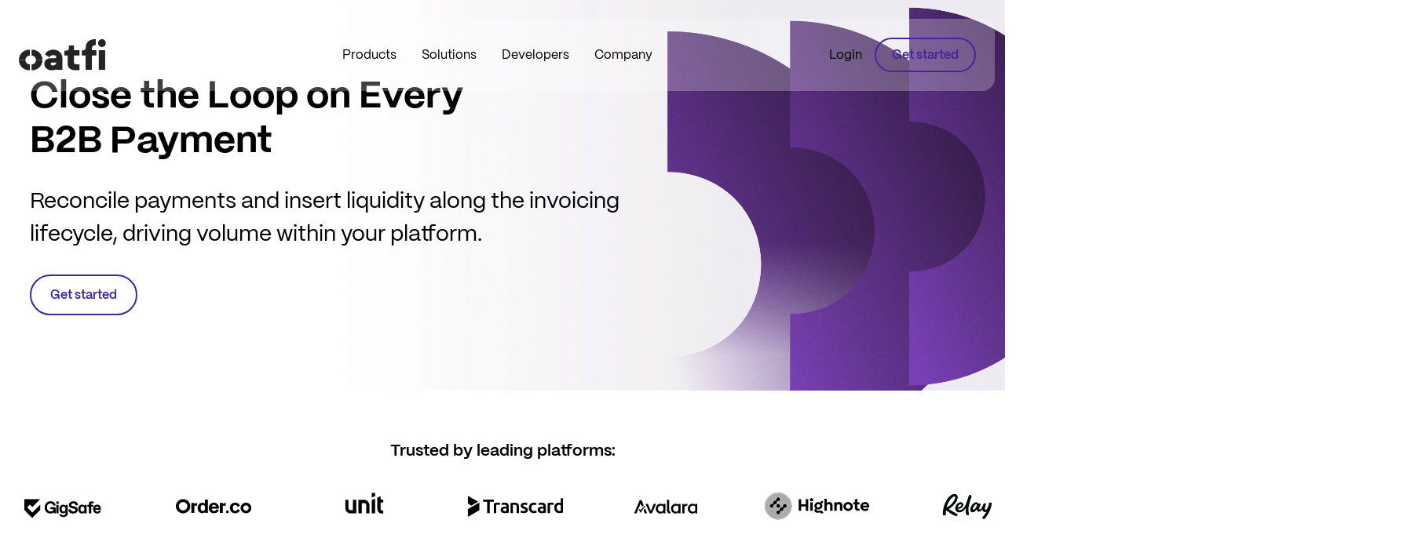

--- FILE ---
content_type: text/html
request_url: https://oatfi.com/
body_size: 16914
content:
<!DOCTYPE html><!-- Last Published: Fri Jan 16 2026 15:05:11 GMT+0000 (Coordinated Universal Time) --><html data-wf-domain="oatfi.com" data-wf-page="678a04495197cff2a81e6f3c" data-wf-site="678a04495197cff2a81e6f03" lang="en"><head><meta charset="utf-8"/><title>OatFi | The Trust Layer for B2B Payments</title><meta content="Connect buyers and suppliers, coordinate payments, insert liquidity, and drive volume inside your platform." name="description"/><meta content="OatFi | The Trust Layer for B2B Payments" property="og:title"/><meta content="Connect buyers and suppliers, coordinate payments, insert liquidity, and drive volume inside your platform." property="og:description"/><meta content="OatFi | The Trust Layer for B2B Payments" property="twitter:title"/><meta content="Connect buyers and suppliers, coordinate payments, insert liquidity, and drive volume inside your platform." property="twitter:description"/><meta property="og:type" content="website"/><meta content="summary_large_image" name="twitter:card"/><meta content="width=device-width, initial-scale=1" name="viewport"/><link href="https://cdn.prod.website-files.com/678a04495197cff2a81e6f03/css/oatfi.shared.415de5a32.min.css" rel="stylesheet" type="text/css" integrity="sha384-QV3loyZ4NDEpBptlH3vIP9j95KINms9Ll1vHjoP3sjbA/HrPAyYGGnihdye1dJZZ" crossorigin="anonymous"/><script type="text/javascript">!function(o,c){var n=c.documentElement,t=" w-mod-";n.className+=t+"js",("ontouchstart"in o||o.DocumentTouch&&c instanceof DocumentTouch)&&(n.className+=t+"touch")}(window,document);</script><link href="https://cdn.prod.website-files.com/678a04495197cff2a81e6f03/67b673d4df2c5a2ced9b647e_Favicon.png" rel="shortcut icon" type="image/x-icon"/><link href="https://cdn.prod.website-files.com/678a04495197cff2a81e6f03/67b673d79dc6335d02e5d2be_OpenGraph.png" rel="apple-touch-icon"/><link href="https://www.oatfi.com" rel="canonical"/><!-- Keep this css code to improve the font quality-->
<style>
  * {
  -webkit-font-smoothing: antialiased;
  -moz-osx-font-smoothing: grayscale;
  -o-font-smoothing: antialiased;
  -webkit-appearance:none;
}
</style>

<script>
    !function(e,r){try{if(e.vector)return void console.log("Vector snippet included more than once.");var t={};t.q=t.q||[];for(var o=["load","identify","on"],n=function(e){return function(){var r=Array.prototype.slice.call(arguments);t.q.push([e,r])}},c=0;c<o.length;c++){var a=o[c];t[a]=n(a)}if(e.vector=t,!t.loaded){var i=r.createElement("script");i.type="text/javascript",i.async=!0,i.src="https://cdn.vector.co/pixel.js";var l=r.getElementsByTagName("script")[0];l.parentNode.insertBefore(i,l),t.loaded=!0}}catch(e){console.error("Error loading Vector:",e)}}(window,document);
    vector.load("9536bd8a-0e8c-4a25-9aa3-1fe2eaa34436");
</script>
<!-- [Attributes by Finsweet] CMS Slider -->
<script async src="https://cdn.jsdelivr.net/npm/@finsweet/attributes-cmsslider@1/cmsslider.js"></script>

<!-- [Attributes by Finsweet] Mirror click events -->
<script defer src="https://cdn.jsdelivr.net/npm/@finsweet/attributes-mirrorclick@1/mirrorclick.js"></script><script src="https://cdn.prod.website-files.com/678a04495197cff2a81e6f03%2F6544eda5f000985a163a8687%2F67be612bbbfe1242d7beacdf%2Ffinsweetcomponentsconfig-1.0.0.js" type="module" async="" siteId="678a04495197cff2a81e6f03" finsweet="components"></script></head><body><div class="page-wrapper"><div class="global-styles w-embed"><style>

/* Ensure all elements inherit the color from its parent */
body * {
    color: inherit;
}

a,
.w-input,
.w-select,
.w-tab-link,
.w-nav-link,
.w-slider-arrow-left,
.w-slider-arrow-right,
.w-dropdown-btn,
.w-dropdown-toggle,
.w-dropdown-link {
  color: inherit;
  text-decoration: inherit;
  font-size: inherit;
}

/* Focus state style for keyboard navigation for the focusable elements */
*[tabindex]:focus-visible,
  input[type="file"]:focus-visible {
   outline: 0.125rem solid #4d65ff;
   outline-offset: 0.125rem;
}

/* Get rid of top margin on first element in any rich text element */
.w-richtext > :not(div):first-child, .w-richtext > div:first-child > :first-child {
  margin-top: 0 !important;
}

/* Get rid of bottom margin on last element in any rich text element */
.w-richtext>:last-child, .w-richtext ol li:last-child, .w-richtext ul li:last-child {
	margin-bottom: 0 !important;
}

/* Prevent all click and hover interaction with an element */
.pointer-events-off {
	pointer-events: none;
}

/* Enables all click and hover interaction with an element */
.pointer-events-on {
  pointer-events: auto;
}

/* Create a class of .div-square which maintains a 1:1 dimension of a div */
.div-square::after {
	content: "";
	display: block;
	padding-bottom: 100%;
}

/* Make sure containers never lose their center alignment */
.container-medium,.container-small, .container-large {
	margin-right: auto !important;
  margin-left: auto !important;
}


/* Apply "..." after 3 lines of text */
.text-style-3lines {
	display: -webkit-box;
	overflow: hidden;
	-webkit-line-clamp: 3;
	-webkit-box-orient: vertical;
}

/* Apply "..." after 2 lines of text */
.text-style-2lines {
	display: -webkit-box;
	overflow: hidden;
	-webkit-line-clamp: 2;
	-webkit-box-orient: vertical;
}

/* Adds inline flex display */
.display-inlineflex {
  display: inline-flex;
}

/* These classes are never overwritten */
.hide {
  display: none !important;
}

@media screen and (max-width: 991px) {
    .hide, .hide-tablet {
        display: none !important;
    }
}
  @media screen and (max-width: 767px) {
    .hide-mobile-landscape{
      display: none !important;
    }
}
  @media screen and (max-width: 479px) {
    .hide-mobile{
      display: none !important;
    }
}
 
.margin-0 {
  margin: 0rem !important;
}
  
.padding-0 {
  padding: 0rem !important;
}

.spacing-clean {
padding: 0rem !important;
margin: 0rem !important;
}

.margin-top {
  margin-right: 0rem !important;
  margin-bottom: 0rem !important;
  margin-left: 0rem !important;
}

.padding-top {
  padding-right: 0rem !important;
  padding-bottom: 0rem !important;
  padding-left: 0rem !important;
}
  
.margin-right {
  margin-top: 0rem !important;
  margin-bottom: 0rem !important;
  margin-left: 0rem !important;
}

.padding-right {
  padding-top: 0rem !important;
  padding-bottom: 0rem !important;
  padding-left: 0rem !important;
}

.margin-bottom {
  margin-top: 0rem !important;
  margin-right: 0rem !important;
  margin-left: 0rem !important;
}

.padding-bottom {
  padding-top: 0rem !important;
  padding-right: 0rem !important;
  padding-left: 0rem !important;
}

.margin-left {
  margin-top: 0rem !important;
  margin-right: 0rem !important;
  margin-bottom: 0rem !important;
}
  
.padding-left {
  padding-top: 0rem !important;
  padding-right: 0rem !important;
  padding-bottom: 0rem !important;
}
  
.margin-horizontal {
  margin-top: 0rem !important;
  margin-bottom: 0rem !important;
}

.padding-horizontal {
  padding-top: 0rem !important;
  padding-bottom: 0rem !important;
}

.margin-vertical {
  margin-right: 0rem !important;
  margin-left: 0rem !important;
}
  
.padding-vertical {
  padding-right: 0rem !important;
  padding-left: 0rem !important;
}

/* Apply "..." at 100% width */
.truncate-width { 
		width: 100%; 
    white-space: nowrap; 
    overflow: hidden; 
    text-overflow: ellipsis; 
}
/* Removes native scrollbar */
.no-scrollbar {
    -ms-overflow-style: none;
    overflow: -moz-scrollbars-none; 
}

.no-scrollbar::-webkit-scrollbar {
    display: none;
}


.zoom-overlay-open .zoom-overlay{
 opacity: 0 !important;
}

.zoom-overlay{
	background: transparent !important;
}
</style></div><main class="main-wrapper"><div data-animation="default" class="navbar2_component w-nav" data-wf--navbar--variant="base" data-easing2="ease" fs-scrolldisable-element="smart-nav" data-easing="ease" data-collapse="medium" role="banner" data-duration="400"><div class="navbar2_container"><a href="/" aria-current="page" class="navbar_logo-link w-nav-brand w--current"><img loading="lazy" src="https://cdn.prod.website-files.com/678a04495197cff2a81e6f03/67be53b36421300556ce3e51_Oatfi_logo_white.avif" alt="" class="navbar_logo is-dark-mode"/><img loading="lazy" src="https://cdn.prod.website-files.com/678a04495197cff2a81e6f03/67a3facc8912d359e9ef84c0_8daf551ae16d94907482c2b6e1ae61be_OatFi_Logo_black.svg" alt="" class="navbar_logo"/></a><nav role="navigation" id="w-node-_16262188-cf5c-dd5c-a4b6-9d529335890d-93358909" class="navbar2_menu w-nav-menu"><div data-hover="true" data-delay="0" class="navbar_dropdown-link w-dropdown"><div data-w-id="35d6837b-88a4-05ea-4bd6-b3bbed42bd9f" class="navbar_link w-dropdown-toggle"><div class="navbar_link-text">Products</div><img src="https://cdn.prod.website-files.com/678a04495197cff2a81e6f03/67b65b719c11ca2d7b1a8b73_bespoke-oatfi-icon-40px.svg" loading="lazy" alt="" class="hide-desktop"/></div><nav class="navbar_link-dropdown w-dropdown-list"><div class="navbar-link_dropdown-container"><a href="/accounts-payable" class="navbar_link-dropdown-link w-inline-block"><div class="navbar-link_dropdown-link-container"><div class="navbar-link_main">Accounts Payable</div><div class="navbar-link_descriptor">Offer flexible payment terms to buyers within your accounts payable workflow.</div></div><img src="https://cdn.prod.website-files.com/678a04495197cff2a81e6f03/67b5cf24eeddc1139e62c2c3_icons_arrow_right_navbar.svg" loading="lazy" alt="" class="navbar-link_dropdown-icon"/></a><a href="/accounts-receivable" class="navbar_link-dropdown-link w-inline-block"><div class="navbar-link_dropdown-link-container"><div class="navbar-link_main">Accounts Receivable</div><div class="navbar-link_descriptor">Offer guaranteed or early supplier payouts within your accounts receivable workflow.</div></div><img src="https://cdn.prod.website-files.com/678a04495197cff2a81e6f03/67b5cf24eeddc1139e62c2c3_icons_arrow_right_navbar.svg" loading="lazy" alt="" class="navbar-link_dropdown-icon"/></a><a href="/commercial-charge-cards" class="navbar_link-dropdown-link w-inline-block"><div class="navbar-link_dropdown-link-container"><div class="navbar-link_main">Commercial Charge Cards</div><div class="navbar-link_descriptor">Scale with credit and capital for commercial card programs.</div></div><img src="https://cdn.prod.website-files.com/678a04495197cff2a81e6f03/67b5cf24eeddc1139e62c2c3_icons_arrow_right_navbar.svg" loading="lazy" alt="" class="navbar-link_dropdown-icon"/></a></div></nav></div><div data-hover="true" data-delay="0" class="navbar_dropdown-link w-dropdown"><div class="navbar_link w-dropdown-toggle"><div class="navbar_link-text">Solutions</div><img src="https://cdn.prod.website-files.com/678a04495197cff2a81e6f03/67b65b719c11ca2d7b1a8b73_bespoke-oatfi-icon-40px.svg" loading="lazy" alt="" class="hide-desktop"/></div><nav class="navbar_link-dropdown w-dropdown-list"><div class="navbar-link_dropdown-container"><a href="/use-cases" class="navbar_link-dropdown-link w-inline-block"><div class="navbar-link_dropdown-link-container"><div class="navbar-link_main">Use Cases</div></div><img src="https://cdn.prod.website-files.com/678a04495197cff2a81e6f03/67b5cf24eeddc1139e62c2c3_icons_arrow_right_navbar.svg" loading="lazy" alt="" class="navbar-link_dropdown-icon"/></a><div class="navbar-link_dropdown-menu-list"><div class="navbar_link-descriptor"><div class="navbar-link_border"></div><div>Bill Pay &amp; Invoicing</div></div><div class="navbar_link-descriptor"><div class="navbar-link_border"></div><div>Spend Management &amp; Procure-to-Pay</div></div><div class="navbar_link-descriptor"><div class="navbar-link_border"></div><div>B2B Marketplaces</div></div><div class="navbar_link-descriptor"><div class="navbar-link_border"></div><div>Early Payouts for Contingent Workforce</div></div></div><a href="/infrastructure-partners" class="navbar_link-dropdown-link w-inline-block"><div class="navbar-link_dropdown-link-container"><div class="navbar-link_main">Infrastructure Partners</div></div><img src="https://cdn.prod.website-files.com/678a04495197cff2a81e6f03/67b5cf24eeddc1139e62c2c3_icons_arrow_right_navbar.svg" loading="lazy" alt="" class="navbar-link_dropdown-icon"/></a><a href="/case-studies" class="navbar_link-dropdown-link w-inline-block"><div class="navbar-link_dropdown-link-container"><div class="navbar-link_main">Case Studies</div></div><img src="https://cdn.prod.website-files.com/678a04495197cff2a81e6f03/67b5cf24eeddc1139e62c2c3_icons_arrow_right_navbar.svg" loading="lazy" alt="" class="navbar-link_dropdown-icon"/></a></div></nav></div><div data-hover="true" data-delay="0" class="navbar_dropdown-link w-dropdown"><div class="navbar_link w-dropdown-toggle"><div class="navbar_link-text">Developers</div><img src="https://cdn.prod.website-files.com/678a04495197cff2a81e6f03/67b65b719c11ca2d7b1a8b73_bespoke-oatfi-icon-40px.svg" loading="lazy" alt="" class="hide-desktop"/></div><nav class="navbar_link-dropdown w-dropdown-list"><div class="navbar-link_dropdown-container"><a href="/contact" class="navbar_link-dropdown-link w-inline-block"><div class="navbar-link_dropdown-link-container"><div class="navbar-link_main">Documentation</div></div><img src="https://cdn.prod.website-files.com/678a04495197cff2a81e6f03/67b5cf24eeddc1139e62c2c3_icons_arrow_right_navbar.svg" loading="lazy" alt="" class="navbar-link_dropdown-icon"/></a></div></nav></div><div data-hover="true" data-delay="0" class="navbar_dropdown-link w-dropdown"><div class="navbar_link w-dropdown-toggle"><div class="navbar_link-text">Company</div><img src="https://cdn.prod.website-files.com/678a04495197cff2a81e6f03/67b65b719c11ca2d7b1a8b73_bespoke-oatfi-icon-40px.svg" loading="lazy" alt="" class="hide-desktop"/></div><nav class="navbar_link-dropdown w-dropdown-list"><div class="navbar-link_dropdown-container"><a href="/about-us" class="navbar_link-dropdown-link w-inline-block"><div class="navbar-link_dropdown-link-container"><div class="navbar-link_main">About Us</div></div><img src="https://cdn.prod.website-files.com/678a04495197cff2a81e6f03/67b5cf24eeddc1139e62c2c3_icons_arrow_right_navbar.svg" loading="lazy" alt="" class="navbar-link_dropdown-icon"/></a><a href="https://oatfi.notion.site/Job-Board-5aeefa845617499fa2fdf98214c2797f" target="_blank" class="navbar_link-dropdown-link w-inline-block"><div class="navbar-link_dropdown-link-container"><div class="navbar-link_main">Careers</div></div><img src="https://cdn.prod.website-files.com/678a04495197cff2a81e6f03/67b5cf24eeddc1139e62c2c3_icons_arrow_right_navbar.svg" loading="lazy" alt="" class="navbar-link_dropdown-icon"/></a><a href="/newsroom" class="navbar_link-dropdown-link w-inline-block"><div class="navbar-link_dropdown-link-container"><div class="navbar-link_main">Newsroom</div></div><img src="https://cdn.prod.website-files.com/678a04495197cff2a81e6f03/67b5cf24eeddc1139e62c2c3_icons_arrow_right_navbar.svg" loading="lazy" alt="" class="navbar-link_dropdown-icon"/></a></div></nav></div><a href="/contact" class="button is-secondary is-small hide-desktop w-button">Get started</a></nav><div id="w-node-_16262188-cf5c-dd5c-a4b6-9d5293358916-93358909" class="navbar2_button-wrapper"><a href="https://dashboard.oatfi.com/" class="navbar_link no-decoration w-inline-block"><div class="navbar_link-text">Login</div></a><a href="/contact" class="button is-secondary is-small hide-tablet w-button">Get started</a><div data-w-id="16262188-cf5c-dd5c-a4b6-9d529335891b" class="navbar2_menu-button w-nav-button"><div data-is-ix2-target="1" class="lottie-menu" data-w-id="16262188-cf5c-dd5c-a4b6-9d529335891c" data-animation-type="lottie" data-src="https://cdn.prod.website-files.com/678a04495197cff2a81e6f03/67b6c5333d31825350f484c8_menu-icon.json" data-loop="0" data-direction="1" data-autoplay="0" data-renderer="svg" data-default-duration="0" data-duration="3" data-ix2-initial-state="0"></div></div></div></div></div><header class="section_header"><img src="https://cdn.prod.website-files.com/678a04495197cff2a81e6f03/67cb27c4324f73eb2e885f54_Noise%20-%2001.webp" loading="lazy" width="2188" sizes="100vw" alt="" srcset="https://cdn.prod.website-files.com/678a04495197cff2a81e6f03/67cb27c4324f73eb2e885f54_Noise%20-%2001-p-500.webp 500w, https://cdn.prod.website-files.com/678a04495197cff2a81e6f03/67cb27c4324f73eb2e885f54_Noise%20-%2001-p-800.webp 800w, https://cdn.prod.website-files.com/678a04495197cff2a81e6f03/67cb27c4324f73eb2e885f54_Noise%20-%2001-p-1080.webp 1080w, https://cdn.prod.website-files.com/678a04495197cff2a81e6f03/67cb27c4324f73eb2e885f54_Noise%20-%2001-p-1600.webp 1600w, https://cdn.prod.website-files.com/678a04495197cff2a81e6f03/67cb27c4324f73eb2e885f54_Noise%20-%2001-p-2000.webp 2000w, https://cdn.prod.website-files.com/678a04495197cff2a81e6f03/67cb27c4324f73eb2e885f54_Noise%20-%2001-p-2600.webp 2600w, https://cdn.prod.website-files.com/678a04495197cff2a81e6f03/67cb27c4324f73eb2e885f54_Noise%20-%2001.webp 2662w" class="noise-bg"/><div class="padding-global"><div class="container-large"><div class="header_content"><div class="padding-section-large"><div class="max-width-large"><div class="margin-bottom margin-small"><h1 class="heading-style-h1">Close the Loop on Every B2B Payment</h1></div><p class="text-size-xlarge">Reconcile payments and insert liquidity along the invoicing lifecycle, driving volume within your platform.<br/></p><div class="margin-top margin-medium"><div class="button-group"><a href="/contact" class="button is-secondary w-button">Get started</a></div></div></div></div></div></div></div></header><section data-w-id="0822efc7-466f-bc71-9ad7-18e55e19de0f" class="section_logo"><div class="padding-section-medium"><div class="padding-global"><div class="container-large"><div class="margin-bottom margin-medium"><div class="text-align-center"><div class="max-width-large align-center"><h2 class="heading-style-h3">Trusted by leading platforms:</h2></div></div></div></div></div><div class="logo_component"><div class="w-dyn-list"><div role="list" class="logo_list w-dyn-items"><div role="listitem" class="logos_logo w-dyn-item"><img loading="lazy" src="https://cdn.prod.website-files.com/67b605739e9cbc67e8d85481/67e4c1ec46b85a4cd84f98a5_gisafe.svg" alt="Logo Order.co" class="logos_logo"/></div><div role="listitem" class="logos_logo w-dyn-item"><img loading="lazy" src="https://cdn.prod.website-files.com/67b605739e9cbc67e8d85481/67e4c1f821c2f22428e25a6f_order_co.svg" alt="Logo Order.co" class="logos_logo"/></div><div role="listitem" class="logos_logo w-dyn-item"><img loading="lazy" src="https://cdn.prod.website-files.com/67b605739e9cbc67e8d85481/67e4c1fe3fb59d3ea545d52f_unit.svg" alt="Logo Order.co" class="logos_logo"/></div><div role="listitem" class="logos_logo w-dyn-item"><img loading="lazy" src="https://cdn.prod.website-files.com/67b605739e9cbc67e8d85481/67e4c20b344bc09ae26e6533_transcard.svg" alt="Logo Order.co" class="logos_logo"/></div><div role="listitem" class="logos_logo w-dyn-item"><img loading="lazy" src="https://cdn.prod.website-files.com/67b605739e9cbc67e8d85481/67e4c2125cfa6d055dc80a55_avalara.svg" alt="Logo Order.co" class="logos_logo"/></div><div role="listitem" class="logos_logo w-dyn-item"><img loading="lazy" src="https://cdn.prod.website-files.com/67b605739e9cbc67e8d85481/69330c5c5b42f1c69285d759_image%2018%20(1).png" alt="Logo Order.co" class="logos_logo"/></div><div role="listitem" class="logos_logo w-dyn-item"><img loading="lazy" src="https://cdn.prod.website-files.com/67b605739e9cbc67e8d85481/69330cf25849918834942e83_image%2015%20(2).png" alt="Logo Order.co" class="logos_logo"/></div><div role="listitem" class="logos_logo w-dyn-item"><img loading="lazy" src="https://cdn.prod.website-files.com/67b605739e9cbc67e8d85481/67e4c23b92b14e8af8fc20a2_freightOS.svg" alt="Logo Order.co" class="logos_logo"/></div><div role="listitem" class="logos_logo w-dyn-item"><img loading="lazy" src="https://cdn.prod.website-files.com/67b605739e9cbc67e8d85481/695ee5f059e9da984f47a0ec_image%2013%20(6).png" alt="Logo Order.co" class="logos_logo"/></div><div role="listitem" class="logos_logo w-dyn-item"><img loading="lazy" src="https://cdn.prod.website-files.com/67b605739e9cbc67e8d85481/67e4c267bfeb38f890d8f219_cledara.svg" alt="Logo Order.co" class="logos_logo"/></div><div role="listitem" class="logos_logo w-dyn-item"><img loading="lazy" src="https://cdn.prod.website-files.com/67b605739e9cbc67e8d85481/67e4c27970fa8be759fa8cfa_flychain.svg" alt="Logo Order.co" class="logos_logo"/></div><div role="listitem" class="logos_logo w-dyn-item"><img loading="lazy" src="https://cdn.prod.website-files.com/67b605739e9cbc67e8d85481/695ee6498a6b383429d8b26f_image%2012%20(5).png" alt="Logo Order.co" class="logos_logo"/></div><div role="listitem" class="logos_logo w-dyn-item"><img loading="lazy" src="https://cdn.prod.website-files.com/67b605739e9cbc67e8d85481/695ee492aefadfa5da224b11_image%2014%20(2).png" alt="Logo Order.co" class="logos_logo"/></div></div></div><div class="w-dyn-list"><div role="list" class="logo_list w-dyn-items"><div role="listitem" class="logos_logo w-dyn-item"><img loading="lazy" src="https://cdn.prod.website-files.com/67b605739e9cbc67e8d85481/67e4c1ec46b85a4cd84f98a5_gisafe.svg" alt="Logo Order.co" class="logos_logo"/></div><div role="listitem" class="logos_logo w-dyn-item"><img loading="lazy" src="https://cdn.prod.website-files.com/67b605739e9cbc67e8d85481/67e4c1f821c2f22428e25a6f_order_co.svg" alt="Logo Order.co" class="logos_logo"/></div><div role="listitem" class="logos_logo w-dyn-item"><img loading="lazy" src="https://cdn.prod.website-files.com/67b605739e9cbc67e8d85481/67e4c1fe3fb59d3ea545d52f_unit.svg" alt="Logo Order.co" class="logos_logo"/></div><div role="listitem" class="logos_logo w-dyn-item"><img loading="lazy" src="https://cdn.prod.website-files.com/67b605739e9cbc67e8d85481/67e4c20b344bc09ae26e6533_transcard.svg" alt="Logo Order.co" class="logos_logo"/></div><div role="listitem" class="logos_logo w-dyn-item"><img loading="lazy" src="https://cdn.prod.website-files.com/67b605739e9cbc67e8d85481/67e4c2125cfa6d055dc80a55_avalara.svg" alt="Logo Order.co" class="logos_logo"/></div><div role="listitem" class="logos_logo w-dyn-item"><img loading="lazy" src="https://cdn.prod.website-files.com/67b605739e9cbc67e8d85481/69330c5c5b42f1c69285d759_image%2018%20(1).png" alt="Logo Order.co" class="logos_logo"/></div><div role="listitem" class="logos_logo w-dyn-item"><img loading="lazy" src="https://cdn.prod.website-files.com/67b605739e9cbc67e8d85481/69330cf25849918834942e83_image%2015%20(2).png" alt="Logo Order.co" class="logos_logo"/></div><div role="listitem" class="logos_logo w-dyn-item"><img loading="lazy" src="https://cdn.prod.website-files.com/67b605739e9cbc67e8d85481/67e4c23b92b14e8af8fc20a2_freightOS.svg" alt="Logo Order.co" class="logos_logo"/></div><div role="listitem" class="logos_logo w-dyn-item"><img loading="lazy" src="https://cdn.prod.website-files.com/67b605739e9cbc67e8d85481/695ee5f059e9da984f47a0ec_image%2013%20(6).png" alt="Logo Order.co" class="logos_logo"/></div><div role="listitem" class="logos_logo w-dyn-item"><img loading="lazy" src="https://cdn.prod.website-files.com/67b605739e9cbc67e8d85481/67e4c267bfeb38f890d8f219_cledara.svg" alt="Logo Order.co" class="logos_logo"/></div><div role="listitem" class="logos_logo w-dyn-item"><img loading="lazy" src="https://cdn.prod.website-files.com/67b605739e9cbc67e8d85481/67e4c27970fa8be759fa8cfa_flychain.svg" alt="Logo Order.co" class="logos_logo"/></div><div role="listitem" class="logos_logo w-dyn-item"><img loading="lazy" src="https://cdn.prod.website-files.com/67b605739e9cbc67e8d85481/695ee6498a6b383429d8b26f_image%2012%20(5).png" alt="Logo Order.co" class="logos_logo"/></div><div role="listitem" class="logos_logo w-dyn-item"><img loading="lazy" src="https://cdn.prod.website-files.com/67b605739e9cbc67e8d85481/695ee492aefadfa5da224b11_image%2014%20(2).png" alt="Logo Order.co" class="logos_logo"/></div></div></div></div></div></section><section class="section_what-we-do"><div class="padding-global"><div class="container-large"><div class="padding-section-large"><div class="layout55_component"><div class="padding-section-small"><div class="text-align-center"><div class="max-width-large align-center text-color-alternate"><div class="margin-bottom margin-xsmall"><div class="text-style-tagline text-color-citrus">what we do</div></div><div class="margin-bottom margin-small"><h2 class="heading-style-h2"><strong> Plug into OatFi’s modern credit network and scale your B2B payments platform</strong></h2></div></div></div></div><div class="w-layout-grid layout55_content"><div id="w-node-a0cbe832-4d59-5825-0bb6-518a1a5129db-a81e6f3c" class="what-we-do_card"><div class="layout55_item-icon-wrapper"><img loading="lazy" src="https://cdn.prod.website-files.com/678a04495197cff2a81e6f03/67a3ef7f6602d0742f5ec2f1_whatwedo_icon_01.svg" alt="" class="icon-1x1-small"/></div><div class="layout55_item-text-wrapper"><div class="margin-bottom margin-xsmall"><h3 class="heading-style-h3">Provide instant access to liquidity</h3></div><p class="text-size-medium text-color-grey-400">Optimize buyer and supplier working capital by enabling early payment and billing cycles within existing payment workflows.<strong> </strong></p></div></div><div id="w-node-d1b055fd-c8a2-9188-b28f-9028aed21573-a81e6f3c" class="what-we-do_card"><div class="layout55_item-icon-wrapper"><img loading="lazy" src="https://cdn.prod.website-files.com/678a04495197cff2a81e6f03/67b5de40f439141e78ba2c1f_icon_increased_platform.svg" alt="" class="icon-1x1-small"/></div><div class="layout55_item-text-wrapper"><div class="margin-bottom margin-xsmall"><h3 class="heading-style-h3">Grow and monetize total payments volume</h3></div><p class="text-size-medium text-color-grey-400">Transform low-margin AP and AR workflows into a revenue engine and capture non-card spend.</p></div></div><div id="w-node-b2c340bd-9996-5b14-0ea6-11ad1223a704-a81e6f3c" class="what-we-do_card"><div class="layout55_item-icon-wrapper"><img loading="lazy" src="https://cdn.prod.website-files.com/678a04495197cff2a81e6f03/67b5e4936526e6920b2db23b_bespoke-oatfi-icon-40px-4.svg" alt="" class="icon-1x1-small"/></div><div class="layout55_item-text-wrapper"><div class="margin-bottom margin-xsmall"><h3 class="heading-style-h3">Access the embedded trust and liquidity layer</h3></div><p class="text-size-medium text-color-grey-400">Embed OatFi’s feature-rich platform to achieve best-in-class economics without the vendor spend or raising capital.</p></div></div><div id="w-node-_38a23c9f-4a81-a385-df15-f42e534d971d-a81e6f3c" class="what-we-do_card"><div class="layout55_item-icon-wrapper"><img loading="lazy" src="https://cdn.prod.website-files.com/678a04495197cff2a81e6f03/67b5ebe1f23bbf3a07b637f7_bespoke-oatfi-icon-40px-1.svg" alt="" class="icon-1x1-small"/></div><div class="layout55_item-text-wrapper"><div class="margin-bottom margin-xsmall"><h3 class="heading-style-h3">Build with a single set of APIs</h3></div><p class="text-size-medium text-color-grey-400">Power approvals, settlements, and reconciliation through a single set of APIs that integrates directly into your flow of funds.</p></div></div></div></div></div></div></div></section><section class="section_how-it-works text-color-alternate hide"><img src="https://cdn.prod.website-files.com/678a04495197cff2a81e6f03/67a401838c364a6c4424e64a_856345c6f43666dc2d44d11c9dfc13ea_HowItWorks_BG.svg" loading="lazy" alt="" class="how-it-works_bg-image"/><div class="padding-global"><div class="container-large"><div class="how-it-works_content-container"><div class="padding-section-large"><div class="how-it-works_component is-desktop-only"><div id="w-node-_0ba928b0-782c-87b2-ee9e-0ea9adb9a637-a81e6f3c" class="how-it-works_headline-container"><div class="max-width-small"><div class="margin-bottom margin-xsmall"><div class="text-style-tagline text-color-citrus">how it works</div></div><div class="margin-bottom margin-small"><h2 class="heading-style-h2">The complete API-powered credit and capital markets stack</h2></div></div></div><div id="w-node-_2b631424-d4f2-ba95-af3b-f287d882acc7-a81e6f3c" data-current="Default" data-easing="ease-in" data-duration-in="0" data-duration-out="0" class="tab_component w-tabs"><div id="w-node-_2b631424-d4f2-ba95-af3b-f287d882acc8-a81e6f3c" class="tab-use-cases_tabs-menu no-scrollbar w-tab-menu"><a data-w-tab="Default" class="tab-use-cases_tab-link hide w-inline-block w-tab-link w--current"><div class="tab_menu-link">Tab</div></a><a data-w-tab="Underwriting" ms-code-onhover="click" class="tab-use-cases_tab-link w-inline-block w-tab-link"><div class="tab_menu-link">Underwriting</div></a><a data-w-tab="Instant Credit" ms-code-onhover="click" class="tab-use-cases_tab-link w-inline-block w-tab-link"><div class="tab_menu-link">Instant Credit</div></a><a data-w-tab="Funding" ms-code-onhover="click" class="tab-use-cases_tab-link w-inline-block w-tab-link"><div class="tab_menu-link">Funding</div></a><a data-w-tab="Payments" ms-code-onhover="click" class="tab-use-cases_tab-link w-inline-block w-tab-link"><div class="tab_menu-link">Payments</div></a></div><div id="w-node-_2b631424-d4f2-ba95-af3b-f287d882acd2-a81e6f3c" class="tab-use-cases_tabs-content w-tab-content"><div data-w-tab="Default" class="tab-use-cases_tab-pane w-tab-pane w--tab-active"><img width="1320" sizes="100vw" alt="Image of a diagram with the title How it works and four steps connecting OatFi partners with businesses." src="https://cdn.prod.website-files.com/678a04495197cff2a81e6f03/67cf138bfdb6df6f90a6d642_16e7dd0c82c8d1523167d00f63da8a7c_Platform_Step%200.avif" loading="lazy" srcset="https://cdn.prod.website-files.com/678a04495197cff2a81e6f03/67cf138bfdb6df6f90a6d642_16e7dd0c82c8d1523167d00f63da8a7c_Platform_Step%200-p-500.png 500w, https://cdn.prod.website-files.com/678a04495197cff2a81e6f03/67cf138bfdb6df6f90a6d642_16e7dd0c82c8d1523167d00f63da8a7c_Platform_Step%200-p-800.png 800w, https://cdn.prod.website-files.com/678a04495197cff2a81e6f03/67cf138bfdb6df6f90a6d642_16e7dd0c82c8d1523167d00f63da8a7c_Platform_Step%200-p-1080.png 1080w, https://cdn.prod.website-files.com/678a04495197cff2a81e6f03/67cf138bfdb6df6f90a6d642_16e7dd0c82c8d1523167d00f63da8a7c_Platform_Step%200.avif 1518w" class="tab_image"/></div><div data-w-tab="Underwriting" class="tab-use-cases_tab-pane w-tab-pane"><img width="1320" sizes="100vw" alt="How it works step 1: partner passes underwriting data to OatFi" src="https://cdn.prod.website-files.com/678a04495197cff2a81e6f03/67cf139a3fac6fa139db119a_88101677130fed1907902480e2df6648_Platform_Step%201.avif" loading="lazy" srcset="https://cdn.prod.website-files.com/678a04495197cff2a81e6f03/67cf139a3fac6fa139db119a_88101677130fed1907902480e2df6648_Platform_Step%201-p-500.png 500w, https://cdn.prod.website-files.com/678a04495197cff2a81e6f03/67cf139a3fac6fa139db119a_88101677130fed1907902480e2df6648_Platform_Step%201-p-800.png 800w, https://cdn.prod.website-files.com/678a04495197cff2a81e6f03/67cf139a3fac6fa139db119a_88101677130fed1907902480e2df6648_Platform_Step%201-p-1080.png 1080w, https://cdn.prod.website-files.com/678a04495197cff2a81e6f03/67cf139a3fac6fa139db119a_88101677130fed1907902480e2df6648_Platform_Step%201.avif 1518w" class="tab_image"/></div><div data-w-tab="Instant Credit" class="tab-use-cases_tab-pane w-tab-pane"><img width="1320" sizes="100vw" alt="How it works step 2: OatFi provides an instant credit decision to business and is ready to fund" src="https://cdn.prod.website-files.com/678a04495197cff2a81e6f03/67cf13a9f500b9a48060a6b7_36c0956fe277de989249c90f2b3ea43a_Platform_Step%202.avif" loading="lazy" srcset="https://cdn.prod.website-files.com/678a04495197cff2a81e6f03/67cf13a9f500b9a48060a6b7_36c0956fe277de989249c90f2b3ea43a_Platform_Step%202-p-500.png 500w, https://cdn.prod.website-files.com/678a04495197cff2a81e6f03/67cf13a9f500b9a48060a6b7_36c0956fe277de989249c90f2b3ea43a_Platform_Step%202-p-800.png 800w, https://cdn.prod.website-files.com/678a04495197cff2a81e6f03/67cf13a9f500b9a48060a6b7_36c0956fe277de989249c90f2b3ea43a_Platform_Step%202-p-1080.png 1080w, https://cdn.prod.website-files.com/678a04495197cff2a81e6f03/67cf13a9f500b9a48060a6b7_36c0956fe277de989249c90f2b3ea43a_Platform_Step%202.avif 1518w" class="tab_image"/></div><div data-w-tab="Funding" class="tab-use-cases_tab-pane w-tab-pane"><img width="1320" sizes="100vw" alt="How it works step 3: business accepts offer and receives funding" src="https://cdn.prod.website-files.com/678a04495197cff2a81e6f03/67cf13baafa9ad166dc00988_910c4939bd22a1f9592839efe2bb394a_Platform_Step%203.avif" loading="lazy" srcset="https://cdn.prod.website-files.com/678a04495197cff2a81e6f03/67cf13baafa9ad166dc00988_910c4939bd22a1f9592839efe2bb394a_Platform_Step%203-p-500.png 500w, https://cdn.prod.website-files.com/678a04495197cff2a81e6f03/67cf13baafa9ad166dc00988_910c4939bd22a1f9592839efe2bb394a_Platform_Step%203-p-800.png 800w, https://cdn.prod.website-files.com/678a04495197cff2a81e6f03/67cf13baafa9ad166dc00988_910c4939bd22a1f9592839efe2bb394a_Platform_Step%203.avif 1518w" class="tab_image"/></div><div data-w-tab="Payments" class="tab-use-cases_tab-pane w-tab-pane"><img width="1320" sizes="100vw" alt="How it works step 4: Scheduled payments made at later dates" src="https://cdn.prod.website-files.com/678a04495197cff2a81e6f03/67cf13c72ccf89748f5a25eb_55314abe72420515846b019ad6eb8c2e_Platform_Step%204.avif" loading="lazy" srcset="https://cdn.prod.website-files.com/678a04495197cff2a81e6f03/67cf13c72ccf89748f5a25eb_55314abe72420515846b019ad6eb8c2e_Platform_Step%204-p-500.png 500w, https://cdn.prod.website-files.com/678a04495197cff2a81e6f03/67cf13c72ccf89748f5a25eb_55314abe72420515846b019ad6eb8c2e_Platform_Step%204-p-800.png 800w, https://cdn.prod.website-files.com/678a04495197cff2a81e6f03/67cf13c72ccf89748f5a25eb_55314abe72420515846b019ad6eb8c2e_Platform_Step%204.avif 1518w" class="tab_image"/></div></div></div></div><div class="how-it-works_component is-mobile-only"><div id="w-node-_73339125-ba40-2053-fc74-0e7647c94419-a81e6f3c" class="padding-section-small"><div class="how-it-works_headline-container"><div class="max-width-large"><div class="margin-bottom margin-xsmall"><div class="text-style-tagline text-color-citrus">use cases</div></div><div class="margin-bottom margin-small"><h2 class="heading-style-h2">The complete API-powered credit and capital markets stack</h2></div></div></div></div><div id="w-node-_73339125-ba40-2053-fc74-0e7647c94422-a81e6f3c" data-current="Default" data-easing="ease" data-duration-in="0" data-duration-out="0" class="tab_component w-tabs"><div class="tab-use-cases_tabs-menu no-scrollbar w-tab-menu"><a data-w-tab="Default" class="tab-use-cases_tab-link hide w-inline-block w-tab-link w--current"><div>Tab</div></a><a data-w-tab="Underwriting" class="tab-use-cases_tab-link w-inline-block w-tab-link"><div class="tab_menu-link">Underwriting</div></a><a data-w-tab="Instant Credit" class="tab-use-cases_tab-link w-inline-block w-tab-link"><div class="tab_menu-link">Instant Credit</div></a><a data-w-tab="Funding" class="tab-use-cases_tab-link w-inline-block w-tab-link"><div class="tab_menu-link">Funding</div></a><a data-w-tab="Payments" class="tab-use-cases_tab-link w-inline-block w-tab-link"><div class="tab_menu-link">Payments</div></a></div><div id="w-node-_73339125-ba40-2053-fc74-0e7647c94430-a81e6f3c" class="tab-use-cases_tabs-content w-tab-content"><div data-w-tab="Default" class="tab-use-cases_tab-pane w-tab-pane w--tab-active"><img width="379" sizes="100vw" alt="How it works step 1: partner passes underwriting data to OatFi" src="https://cdn.prod.website-files.com/678a04495197cff2a81e6f03/67c8675e838f911a84a9afeb_2d6568e695de00bb75fd201b434f5124_Step%200%20MOB.avif" loading="eager" srcset="https://cdn.prod.website-files.com/678a04495197cff2a81e6f03/67c8675e838f911a84a9afeb_2d6568e695de00bb75fd201b434f5124_Step%200%20MOB-p-500.png 500w, https://cdn.prod.website-files.com/678a04495197cff2a81e6f03/67c8675e838f911a84a9afeb_2d6568e695de00bb75fd201b434f5124_Step%200%20MOB.avif 758w" class="tab_image"/></div><div data-w-tab="Underwriting" class="tab-use-cases_tab-pane w-tab-pane"><img width="379" loading="eager" alt="How it works step 2: OatFi provides an instant credit decision to business and is ready to fund" src="https://cdn.prod.website-files.com/678a04495197cff2a81e6f03/67c8675d3b650c78f5fa7788_173c631b79dacb08962943b6b43b6929_Step%201%20MOB.avif" class="tab_image"/></div><div data-w-tab="Instant Credit" class="tab-use-cases_tab-pane w-tab-pane"><img width="379" sizes="100vw" alt="How it works step 3: business accepts offer and receives funding" src="https://cdn.prod.website-files.com/678a04495197cff2a81e6f03/67c8675ce63f5571cf25d88f_f9da5c4523e6fe244fb62d77d208e2bb_Step%202%20MOB.avif" loading="eager" srcset="https://cdn.prod.website-files.com/678a04495197cff2a81e6f03/67c8675ce63f5571cf25d88f_f9da5c4523e6fe244fb62d77d208e2bb_Step%202%20MOB-p-500.png 500w, https://cdn.prod.website-files.com/678a04495197cff2a81e6f03/67c8675ce63f5571cf25d88f_f9da5c4523e6fe244fb62d77d208e2bb_Step%202%20MOB.avif 758w" class="tab_image"/></div><div data-w-tab="Funding" class="tab-use-cases_tab-pane w-tab-pane"><img width="379" loading="eager" alt="How it works step 3: business accepts offer and receives funding" src="https://cdn.prod.website-files.com/678a04495197cff2a81e6f03/67c8675c14aaa662e524d24d_0698edb4ad71ae994abb83c91989100f_Step%203%20MOB.avif" class="tab_image"/></div><div data-w-tab="Payments" class="tab-use-cases_tab-pane w-tab-pane"><img width="379" sizes="100vw" alt="How it works step 4: Scheduled payments made at later dates" src="https://cdn.prod.website-files.com/678a04495197cff2a81e6f03/67c8675d8753aee000c25dda_43d8226c97358046f91e13353e5d2a07_Step%204%20MOB.avif" loading="eager" srcset="https://cdn.prod.website-files.com/678a04495197cff2a81e6f03/67c8675d8753aee000c25dda_43d8226c97358046f91e13353e5d2a07_Step%204%20MOB-p-500.png 500w, https://cdn.prod.website-files.com/678a04495197cff2a81e6f03/67c8675d8753aee000c25dda_43d8226c97358046f91e13353e5d2a07_Step%204%20MOB.avif 758w" class="tab_image"/></div></div></div></div></div></div></div></div></section><section class="section_how-it-works text-color-alternate"><img src="https://cdn.prod.website-files.com/678a04495197cff2a81e6f03/67a401838c364a6c4424e64a_856345c6f43666dc2d44d11c9dfc13ea_HowItWorks_BG.svg" loading="lazy" alt="" class="how-it-works_bg-image"/><div class="padding-global"><div class="container-large"><div class="how-it-works_content-container"><div class="padding-section-large"><div class="how-it-works_component is-desktop-only test"><div id="w-node-efde8bfc-221e-dff1-8794-9c7a4083be8e-a81e6f3c" class="how-it-works_headline-container"><div class="max-width-small"><div class="margin-bottom margin-xsmall"><div class="text-style-tagline text-color-citrus">how it works</div></div><div class="margin-bottom margin-small"><h2 class="heading-style-h2">Close the loop on buyer and supplier transactions within your platform</h2></div></div></div><div id="w-node-_1c0c2f37-d15c-eb99-319f-5ca467bf94a4-a81e6f3c" class="rive" data-rive-url="https://cdn.prod.website-files.com/678a04495197cff2a81e6f03/67d9b959478eaa4aeafae076_63bc4660c2d08f8d088921a55996bf95_oatfi_interactive_tab.riv" data-rive-state-machine="Steps Animation" data-rive-artboard="Artboard" data-rive-autoplay="true" data-rive-is-touch-scroll-enabled="false" data-rive-automatically-handle-events="false" data-rive-fit="cover" data-rive-alignment="center" data-animation-type="rive"><canvas style="height:100%;width:100%"></canvas></div></div><div class="how-it-works_component is-mobile-only"><div id="w-node-efde8bfc-221e-dff1-8794-9c7a4083beb3-a81e6f3c" class="padding-section-small"><div class="how-it-works_headline-container"><div class="max-width-large"><div class="margin-bottom margin-xsmall"><div class="text-style-tagline text-color-citrus">use cases</div></div><div class="margin-bottom margin-small"><h2 class="heading-style-h2">The complete API-powered credit and capital markets stack</h2></div></div></div></div><div id="w-node-efde8bfc-221e-dff1-8794-9c7a4083bebc-a81e6f3c" data-current="Default" data-easing="ease" data-duration-in="0" data-duration-out="0" class="tab_component hide w-tabs"><div class="tab-use-cases_tabs-menu no-scrollbar w-tab-menu"><a data-w-tab="Default" class="tab-use-cases_tab-link hide w-inline-block w-tab-link w--current"><div>Tab</div></a><a data-w-tab="Underwriting" class="tab-use-cases_tab-link w-inline-block w-tab-link"><div class="tab_menu-link">Underwriting</div></a><a data-w-tab="Instant Credit" class="tab-use-cases_tab-link w-inline-block w-tab-link"><div class="tab_menu-link">Instant Credit</div></a><a data-w-tab="Funding" class="tab-use-cases_tab-link w-inline-block w-tab-link"><div class="tab_menu-link">Funding</div></a><a data-w-tab="Payments" class="tab-use-cases_tab-link w-inline-block w-tab-link"><div class="tab_menu-link">Payments</div></a></div><div id="w-node-efde8bfc-221e-dff1-8794-9c7a4083becd-a81e6f3c" class="tab-use-cases_tabs-content w-tab-content"><div data-w-tab="Default" class="tab-use-cases_tab-pane w-tab-pane w--tab-active"><img width="379" sizes="100vw" alt="How it works step 1: partner passes underwriting data to OatFi" src="https://cdn.prod.website-files.com/678a04495197cff2a81e6f03/67c8675e838f911a84a9afeb_2d6568e695de00bb75fd201b434f5124_Step%200%20MOB.avif" loading="eager" srcset="https://cdn.prod.website-files.com/678a04495197cff2a81e6f03/67c8675e838f911a84a9afeb_2d6568e695de00bb75fd201b434f5124_Step%200%20MOB-p-500.png 500w, https://cdn.prod.website-files.com/678a04495197cff2a81e6f03/67c8675e838f911a84a9afeb_2d6568e695de00bb75fd201b434f5124_Step%200%20MOB.avif 758w" class="tab_image"/></div><div data-w-tab="Underwriting" class="tab-use-cases_tab-pane w-tab-pane"><img width="379" loading="eager" alt="How it works step 2: OatFi provides an instant credit decision to business and is ready to fund" src="https://cdn.prod.website-files.com/678a04495197cff2a81e6f03/67c8675d3b650c78f5fa7788_173c631b79dacb08962943b6b43b6929_Step%201%20MOB.avif" class="tab_image"/></div><div data-w-tab="Instant Credit" class="tab-use-cases_tab-pane w-tab-pane"><img width="379" sizes="100vw" alt="How it works step 3: business accepts offer and receives funding" src="https://cdn.prod.website-files.com/678a04495197cff2a81e6f03/67c8675ce63f5571cf25d88f_f9da5c4523e6fe244fb62d77d208e2bb_Step%202%20MOB.avif" loading="eager" srcset="https://cdn.prod.website-files.com/678a04495197cff2a81e6f03/67c8675ce63f5571cf25d88f_f9da5c4523e6fe244fb62d77d208e2bb_Step%202%20MOB-p-500.png 500w, https://cdn.prod.website-files.com/678a04495197cff2a81e6f03/67c8675ce63f5571cf25d88f_f9da5c4523e6fe244fb62d77d208e2bb_Step%202%20MOB.avif 758w" class="tab_image"/></div><div data-w-tab="Funding" class="tab-use-cases_tab-pane w-tab-pane"><img width="379" loading="eager" alt="How it works step 3: business accepts offer and receives funding" src="https://cdn.prod.website-files.com/678a04495197cff2a81e6f03/67c8675c14aaa662e524d24d_0698edb4ad71ae994abb83c91989100f_Step%203%20MOB.avif" class="tab_image"/></div><div data-w-tab="Payments" class="tab-use-cases_tab-pane w-tab-pane"><img width="379" sizes="100vw" alt="How it works step 4: Scheduled payments made at later dates" src="https://cdn.prod.website-files.com/678a04495197cff2a81e6f03/67c8675d8753aee000c25dda_43d8226c97358046f91e13353e5d2a07_Step%204%20MOB.avif" loading="eager" srcset="https://cdn.prod.website-files.com/678a04495197cff2a81e6f03/67c8675d8753aee000c25dda_43d8226c97358046f91e13353e5d2a07_Step%204%20MOB-p-500.png 500w, https://cdn.prod.website-files.com/678a04495197cff2a81e6f03/67c8675d8753aee000c25dda_43d8226c97358046f91e13353e5d2a07_Step%204%20MOB.avif 758w" class="tab_image"/></div></div></div><div data-current="Tab 1" data-easing="ease" data-duration-in="300" data-duration-out="100" class="tab_component w-tabs"><div id="w-node-ec187390-b77f-8457-88ff-74df599295cb-a81e6f3c" class="tab-use-cases_tabs-menu no-scrollbar w-tab-menu"><a data-w-tab="Tab 1" class="tab-use-cases_tab-link hide w-inline-block w-tab-link w--current"><div class="tab_menu-link">Start</div></a><a data-w-tab="Tab 2" class="tab-use-cases_tab-link w-inline-block w-tab-link"><div class="tab_menu-link">Underwriting</div></a><a data-w-tab="Tab 3" class="tab-use-cases_tab-link w-inline-block w-tab-link"><div class="tab_menu-link">Instant Credit</div></a><a data-w-tab="Tab 4" class="tab-use-cases_tab-link w-inline-block w-tab-link"><div class="tab_menu-link">Funding</div></a><a data-w-tab="Tab 5" class="tab-use-cases_tab-link w-inline-block w-tab-link"><div class="tab_menu-link">Payments</div></a></div><div class="w-tab-content"><div data-w-tab="Tab 1" class="tab_content-wrapper w-tab-pane w--tab-active"><div class="tab_content-container"><img width="379" sizes="(max-width: 479px) 100vw, 379px" alt="How it works step 1: partner passes underwriting data to OatFi" src="https://cdn.prod.website-files.com/678a04495197cff2a81e6f03/67c8675e838f911a84a9afeb_2d6568e695de00bb75fd201b434f5124_Step%200%20MOB.avif" loading="eager" srcset="https://cdn.prod.website-files.com/678a04495197cff2a81e6f03/67c8675e838f911a84a9afeb_2d6568e695de00bb75fd201b434f5124_Step%200%20MOB-p-500.png 500w, https://cdn.prod.website-files.com/678a04495197cff2a81e6f03/67c8675e838f911a84a9afeb_2d6568e695de00bb75fd201b434f5124_Step%200%20MOB.avif 758w" class="tab_image"/></div></div><div data-w-tab="Tab 2" class="w-tab-pane"><div class="tab_content-container"><img width="379" loading="eager" alt="How it works step 2: OatFi provides an instant credit decision to business and is ready to fund" src="https://cdn.prod.website-files.com/678a04495197cff2a81e6f03/67c8675d3b650c78f5fa7788_173c631b79dacb08962943b6b43b6929_Step%201%20MOB.avif" class="tab_image"/></div></div><div data-w-tab="Tab 3" class="w-tab-pane"><div class="tab_content-container"><img width="379" sizes="100vw" alt="How it works step 3: business accepts offer and receives funding" src="https://cdn.prod.website-files.com/678a04495197cff2a81e6f03/67c8675ce63f5571cf25d88f_f9da5c4523e6fe244fb62d77d208e2bb_Step%202%20MOB.avif" loading="eager" srcset="https://cdn.prod.website-files.com/678a04495197cff2a81e6f03/67c8675ce63f5571cf25d88f_f9da5c4523e6fe244fb62d77d208e2bb_Step%202%20MOB-p-500.png 500w, https://cdn.prod.website-files.com/678a04495197cff2a81e6f03/67c8675ce63f5571cf25d88f_f9da5c4523e6fe244fb62d77d208e2bb_Step%202%20MOB.avif 758w" class="tab_image"/></div></div><div data-w-tab="Tab 4" class="w-tab-pane"><div class="tab_content-container"><img width="379" loading="eager" alt="How it works step 3: business accepts offer and receives funding" src="https://cdn.prod.website-files.com/678a04495197cff2a81e6f03/67c8675c14aaa662e524d24d_0698edb4ad71ae994abb83c91989100f_Step%203%20MOB.avif" class="tab_image"/></div></div><div data-w-tab="Tab 5" class="w-tab-pane"><div class="tab_content-container"><img width="379" sizes="100vw" alt="How it works step 4: Scheduled payments made at later dates" src="https://cdn.prod.website-files.com/678a04495197cff2a81e6f03/67c8675d8753aee000c25dda_43d8226c97358046f91e13353e5d2a07_Step%204%20MOB.avif" loading="eager" srcset="https://cdn.prod.website-files.com/678a04495197cff2a81e6f03/67c8675d8753aee000c25dda_43d8226c97358046f91e13353e5d2a07_Step%204%20MOB-p-500.png 500w, https://cdn.prod.website-files.com/678a04495197cff2a81e6f03/67c8675d8753aee000c25dda_43d8226c97358046f91e13353e5d2a07_Step%204%20MOB.avif 758w" class="tab_image"/></div></div></div></div></div></div></div></div></div></section><section class="section_use-cases"><div class="padding-global"><div class="container-large"><div class="padding-section-large"><div class="padding-section-small"><div class="text-align-center"><div class="max-width-large align-center"><div class="margin-bottom margin-xsmall"><div class="text-style-tagline text-color-citrus">use cases</div></div><div class="margin-bottom margin-small"><h2 class="heading-style-h2">Infrastructure + Capital to facilitate transactions across B2B payments</h2></div></div></div></div><div class="_2-col_component"><div class="w-layout-grid _2-col_content"><div id="w-node-_6f2c9483-d2fd-a1cb-0258-3950c07b2379-a81e6f3c" class="_2-col_content-image is-bg-code"><img src="https://cdn.prod.website-files.com/678a04495197cff2a81e6f03/67c76e40dfd6af1fd1ae6130_purchases.avif" srcset="https://cdn.prod.website-files.com/678a04495197cff2a81e6f03/67c76e40dfd6af1fd1ae6130_purchases-p-500.png 500w, https://cdn.prod.website-files.com/678a04495197cff2a81e6f03/67c76e40dfd6af1fd1ae6130_purchases.avif 1076w" width="538" sizes="(max-width: 767px) 100vw, 538px" alt="" class="product-image-1"/><img src="https://cdn.prod.website-files.com/678a04495197cff2a81e6f03/67bd33d456db4fe064dfca36_customized-financing-ui.avif" srcset="https://cdn.prod.website-files.com/678a04495197cff2a81e6f03/67bd33d456db4fe064dfca36_customized-financing-ui-p-500.png 500w, https://cdn.prod.website-files.com/678a04495197cff2a81e6f03/67bd33d456db4fe064dfca36_customized-financing-ui.avif 1060w" width="405" sizes="(max-width: 479px) 100vw, 405px" alt="" class="product-image-2 is-invoice"/></div><div class="_2-col_content-text"><div class="w-layout-grid _2-col_item-list"><div id="w-node-_6f2c9483-d2fd-a1cb-0258-3950c07b237b-a81e6f3c" class="_2-col_item"><div class="_2-col_item-icon-wrapper"><img loading="lazy" src="https://cdn.prod.website-files.com/678a04495197cff2a81e6f03/67a3f19e05dc68ab81439721_UseCases_icon_02.svg" alt="" class="icon-1x1-medium"/></div><div class="_2-col_item-text-wrapper"><div class="margin-bottom margin-xsmall"><h3 class="heading-style-h3">Bill Pay &amp; Invoicing</h3></div><p class="text-color-grey-400">Optimize accounts payable and accounts receivable offerings with instant liquidity for users.</p></div></div><div id="w-node-_6f2c9483-d2fd-a1cb-0258-3950c07b2384-a81e6f3c" class="_2-col_item"><div class="_2-col_item-icon-wrapper"><img loading="lazy" src="https://cdn.prod.website-files.com/678a04495197cff2a81e6f03/67b5ebe158397365b82f196b_bespoke-oatfi-icon-40px.svg" alt="" class="icon-1x1-medium"/></div><div class="_2-col_item-text-wrapper"><div class="margin-bottom margin-xsmall"><h3 class="heading-style-h3">Spend Management &amp; Procure-to-Pay</h3></div><p class="text-color-grey-400">Streamline procurement with integrated financing options for improved cash flow.</p></div></div><div id="w-node-_6f52a6c4-d1f4-d7ea-0ed6-38e9323e3624-a81e6f3c" class="_2-col_item"><div class="_2-col_item-icon-wrapper"><img loading="lazy" src="https://cdn.prod.website-files.com/678a04495197cff2a81e6f03/67a3f19e7dccd45779e948a8_UseCases_icon_04.svg" alt="" class="icon-1x1-medium"/></div><div class="_2-col_item-text-wrapper"><div class="margin-bottom margin-xsmall"><h3 class="heading-style-h3">B2B Marketplace</h3></div><p class="text-color-grey-400">Support buyer and supplier relationships with third-party net terms solutions.</p></div></div><div id="w-node-ccc1efdb-58fe-e021-07d1-44eefb8c14c1-a81e6f3c" class="_2-col_item"><div class="_2-col_item-icon-wrapper"><img loading="lazy" src="https://cdn.prod.website-files.com/678a04495197cff2a81e6f03/67b5e493f221ccc6a635ee6a_bespoke-oatfi-icon-40px-3.svg" alt="" class="icon-1x1-medium"/></div><div class="_2-col_item-text-wrapper"><div class="margin-bottom margin-xsmall"><h3 class="heading-style-h3">Early Payouts for Contingent Workforce</h3></div><p class="text-color-grey-400">Manage employer net terms while providing early payouts to employees after work is completed.</p></div></div><div class="margin-top margin-small"><div class="button-group"><a href="/use-cases" class="button is-link is-icon w-inline-block"><div>Learn more</div><div class="icon-embed-xxsmall w-embed"><svg width="16" height="16" viewBox="0 0 16 16" fill="none" xmlns="http://www.w3.org/2000/svg">
<path d="M6 3L11 8L6 13" stroke="CurrentColor" stroke-width="1.5"/>
</svg></div></a></div></div></div></div></div></div></div></div></div></section><section class="section_platform"><div class="padding-global"><div class="container-large"><div class="platform_content-container"><div class="padding-section-large"><div class="platform_component"><div class="platform_heading-wrapper"><div id="w-node-_62157999-e917-b17d-ae88-da81295ae158-a81e6f3c" class="platform_headline-container"><div class="max-width-large"><div class="margin-bottom margin-xsmall"><div class="text-style-tagline text-color-citrus">platform</div></div><div class="margin-bottom margin-small"><h2 class="heading-style-h2">Modular building blocks to power your AP and AR workflows</h2></div></div></div><div id="w-node-_216ad5ad-517f-1630-e222-16ab58b42c92-a81e6f3c" class="platform_headline-container"><div class="max-width-large"><div class="margin-bottom margin-small"><div class="text-size-large">Every B2B payments experience is different. Build a tailored credit program on OatFi&#x27;s APIs that fits your platform’s features.</div></div></div></div><div class="custom-css-crossfade w-embed w-script"><!-- Crossfade tab images Custom CSS -->
<style>
  
        /* Sets tab pane to display block instead of default display:none */
        /* Allows CSS opacity transitions */
        .tab-platform_component.w-tab-pane,
        .w--current {
            display: flex;
        }
        /* Any .w-tab-pane that does not have webflow .w--curent sets opacity 0 */
        .w-tab-pane:not(.w--curent) {
            opacity: 0;
            transition: opacity 1.2s ease-out;
        }

        /* Any element with .w-tab-pane that has .w--tab-active sets the opacity 100% */
        .w-tab-pane.w--tab-active {
            opacity: 1;
            transition: opacity 0.5s ease-in;
        }

        /* Set the opacity transition to 1 second ease-in 
        .w-tab-pane {
            transition: opacity 1.5s;
        }*/
        
        </style>

        <script>

        document.addEventListener("DOMContentLoaded", function () {
            const tabComponent = document.querySelector(".w-tabs"); // Adjust selector if needed
            const tabLinks = Array.from(tabComponent.querySelectorAll(".w-tab-link"));
            const firstTab = tabLinks[0];

            if (!firstTab) return;

            // Hide and activate the first tab by default
            firstTab.style.display = "none";
            const tabContent = document.querySelector(firstTab.getAttribute("href"));
            if (tabContent) {
                tabContent.classList.add("w--tab-active");
            }

            // Ensure other tabs are selectable
            tabLinks.slice(1).forEach(tab => {
                tab.addEventListener("click", () => {
                    tabLinks.forEach(t => t.classList.remove("w--current"));
                    tab.classList.add("w--current");
                });
            });

            // Reset to the first tab when the mouse leaves the tab links area
            tabComponent.addEventListener("mouseleave", () => {
                tabLinks.forEach(tab => tab.classList.remove("w--current"));
                if (firstTab) {
                    firstTab.style.display = "block";
                    firstTab.click();
                    setTimeout(() => {
                        firstTab.style.display = "none";
                    }, 10);
                }
            });
        });
</script></div></div><div id="w-node-_62157999-e917-b17d-ae88-da81295ae160-a81e6f3c" data-current="KYB/Fraud" data-easing="ease-in" data-duration-in="0" data-duration-out="0" class="tab-platform_component is-desktop-only w-tabs"><div id="w-node-_62157999-e917-b17d-ae88-da81295ae161-a81e6f3c" class="tab-platform_tabs-menu no-scrollbar w-tab-menu"><a data-w-tab="KYB/Fraud" ms-code-onhover="click" class="tab-platform_tab-link w-inline-block w-tab-link w--current"><div class="tab-platform_menu-content-container"><div class="tab-platform_menu-link-container"><div class="tab-platform_menu-link">KYB/Fraud</div><div class="text-color-grey-400">Robust KYB verification and fraud solutions.</div></div></div><div class="tab-platform_arrow-container"><img loading="lazy" src="https://cdn.prod.website-files.com/678a04495197cff2a81e6f03/67a41faf3a1ff89032b720a8_ArrowRight.svg" alt=""/></div></a><a data-w-tab="Underwriting" ms-code-onhover="click" class="tab-platform_tab-link w-inline-block w-tab-link"><div class="tab-platform_menu-content-container"><div class="tab-platform_menu-link-container"><div class="tab-platform_menu-link">Underwriting</div><div class="text-color-grey-400">Sophisticated underwriting tools to automate credit decisioning.</div></div></div><div class="tab-platform_arrow-container"><img loading="lazy" src="https://cdn.prod.website-files.com/678a04495197cff2a81e6f03/67a41faf3a1ff89032b720a8_ArrowRight.svg" alt=""/></div></a><a data-w-tab="Origination and Funding" ms-code-onhover="click" class="tab-platform_tab-link w-inline-block w-tab-link"><div class="tab-platform_menu-content-container"><div class="tab-platform_menu-link-container"><div class="tab-platform_menu-link">Origination and Funding</div><div class="text-color-grey-400">Automated origination and distribution of proceeds through your platform.</div></div></div><div class="tab-platform_arrow-container"><img loading="lazy" src="https://cdn.prod.website-files.com/678a04495197cff2a81e6f03/67a41faf3a1ff89032b720a8_ArrowRight.svg" alt=""/></div></a><a data-w-tab="Ledgering and Loan Management" ms-code-onhover="click" class="tab-platform_tab-link w-inline-block w-tab-link"><div class="tab-platform_menu-content-container"><div class="tab-platform_menu-link-container"><div class="tab-platform_menu-link">Loan Management System and Ledger</div><div class="text-color-grey-400">Proprietary Loan Management System for real time account status, reconciliation, and ledger capabilities.</div></div></div><div class="tab-platform_arrow-container"><img loading="lazy" src="https://cdn.prod.website-files.com/678a04495197cff2a81e6f03/67a41faf3a1ff89032b720a8_ArrowRight.svg" alt=""/></div></a><a data-w-tab="Capital Markets and Reporting" ms-code-onhover="click" class="tab-platform_tab-link w-inline-block w-tab-link"><div class="tab-platform_menu-content-container"><div class="tab-platform_menu-link-container"><div class="tab-platform_menu-link">Capital Markets and Reporting</div><div class="text-color-grey-400">Access to OatFi’s various funding partners and automation of capital markets workflows.</div></div></div><div class="tab-platform_arrow-container"><img loading="lazy" src="https://cdn.prod.website-files.com/678a04495197cff2a81e6f03/67a41faf3a1ff89032b720a8_ArrowRight.svg" alt=""/></div></a><a data-w-tab="Servicing and Collections" ms-code-onhover="click" class="tab-platform_tab-link w-inline-block w-tab-link"><div class="tab-platform_menu-content-container"><div class="tab-platform_menu-link-container"><div class="tab-platform_menu-link">Servicing and Collections</div><div class="text-color-grey-400">Streamlined repayments and collections with automated servicing tools.</div></div></div><div class="tab-platform_arrow-container"><img loading="lazy" src="https://cdn.prod.website-files.com/678a04495197cff2a81e6f03/67a41faf3a1ff89032b720a8_ArrowRight.svg" alt=""/></div></a></div><div id="w-node-_62157999-e917-b17d-ae88-da81295ae16e-a81e6f3c" class="tab-platform_tabs-content w-tab-content"><div data-w-tab="KYB/Fraud" class="tab-platform_tab-pane w-tab-pane w--tab-active"><img width="625" height="Auto" alt="Image of a diagram with the title Platform: KYB/Fraud" src="https://cdn.prod.website-files.com/678a04495197cff2a81e6f03/67a41e0e06269155b63bf1be_11aa5e9fbc4d0e334940dab1ecc307de_Platform_Step1.avif" loading="eager" srcset="https://cdn.prod.website-files.com/678a04495197cff2a81e6f03/67a41e0e06269155b63bf1be_11aa5e9fbc4d0e334940dab1ecc307de_Platform_Step1-p-500.avif 500w, https://cdn.prod.website-files.com/678a04495197cff2a81e6f03/67a41e0e06269155b63bf1be_11aa5e9fbc4d0e334940dab1ecc307de_Platform_Step1-p-800.avif 800w, https://cdn.prod.website-files.com/678a04495197cff2a81e6f03/67a41e0e06269155b63bf1be_11aa5e9fbc4d0e334940dab1ecc307de_Platform_Step1.avif 1254w" sizes="(max-width: 767px) 100vw, 625px" class="tab-platform_image"/></div><div data-w-tab="Underwriting" class="tab-platform_tab-pane w-tab-pane"><img width="625" sizes="100vw" alt="Image of a diagram with the title Platform: Underwriting" src="https://cdn.prod.website-files.com/678a04495197cff2a81e6f03/67a41e0ef0d37fc638203b89_74dd35a2dda04bbd87c895d66debe421_Platform_Step2.avif" loading="eager" srcset="https://cdn.prod.website-files.com/678a04495197cff2a81e6f03/67a41e0ef0d37fc638203b89_74dd35a2dda04bbd87c895d66debe421_Platform_Step2-p-500.avif 500w, https://cdn.prod.website-files.com/678a04495197cff2a81e6f03/67a41e0ef0d37fc638203b89_74dd35a2dda04bbd87c895d66debe421_Platform_Step2-p-800.avif 800w, https://cdn.prod.website-files.com/678a04495197cff2a81e6f03/67a41e0ef0d37fc638203b89_74dd35a2dda04bbd87c895d66debe421_Platform_Step2.avif 1254w" class="tab-platform_image"/></div><div data-w-tab="Origination and Funding" class="tab-platform_tab-pane w-tab-pane"><img width="625" sizes="100vw" alt="Image of a diagram with the title Platform: Origination and funding" src="https://cdn.prod.website-files.com/678a04495197cff2a81e6f03/67a41e0ff0d37fc638203c77_857016189941c7f1182807d4af69ffad_Platform_Step3.avif" loading="eager" srcset="https://cdn.prod.website-files.com/678a04495197cff2a81e6f03/67a41e0ff0d37fc638203c77_857016189941c7f1182807d4af69ffad_Platform_Step3-p-500.avif 500w, https://cdn.prod.website-files.com/678a04495197cff2a81e6f03/67a41e0ff0d37fc638203c77_857016189941c7f1182807d4af69ffad_Platform_Step3-p-800.avif 800w, https://cdn.prod.website-files.com/678a04495197cff2a81e6f03/67a41e0ff0d37fc638203c77_857016189941c7f1182807d4af69ffad_Platform_Step3.avif 1254w" class="tab-platform_image"/></div><div data-w-tab="Ledgering and Loan Management" class="tab-platform_tab-pane w-tab-pane"><img width="625" sizes="100vw" alt="Image of a diagram with the title Platform: Ledgering and Loan Management" src="https://cdn.prod.website-files.com/678a04495197cff2a81e6f03/67a41e0f9c69480c842ddfc4_0ab80c3951cc37a0eec7a20e23e1163f_Platform_Step4.avif" loading="eager" srcset="https://cdn.prod.website-files.com/678a04495197cff2a81e6f03/67a41e0f9c69480c842ddfc4_0ab80c3951cc37a0eec7a20e23e1163f_Platform_Step4-p-500.avif 500w, https://cdn.prod.website-files.com/678a04495197cff2a81e6f03/67a41e0f9c69480c842ddfc4_0ab80c3951cc37a0eec7a20e23e1163f_Platform_Step4-p-800.avif 800w, https://cdn.prod.website-files.com/678a04495197cff2a81e6f03/67a41e0f9c69480c842ddfc4_0ab80c3951cc37a0eec7a20e23e1163f_Platform_Step4.avif 1254w" class="tab-platform_image"/></div><div data-w-tab="Capital Markets and Reporting" class="tab-platform_tab-pane w-tab-pane"><img width="625" sizes="100vw" alt="Image of a diagram with the title Platform: Capital Markets and Reporting" src="https://cdn.prod.website-files.com/678a04495197cff2a81e6f03/67a41e0f1152b2b5d7ac4389_110cc4359ee25eacccc4e9dc09d850d7_Platform_Step5.avif" loading="eager" srcset="https://cdn.prod.website-files.com/678a04495197cff2a81e6f03/67a41e0f1152b2b5d7ac4389_110cc4359ee25eacccc4e9dc09d850d7_Platform_Step5-p-500.avif 500w, https://cdn.prod.website-files.com/678a04495197cff2a81e6f03/67a41e0f1152b2b5d7ac4389_110cc4359ee25eacccc4e9dc09d850d7_Platform_Step5-p-800.avif 800w, https://cdn.prod.website-files.com/678a04495197cff2a81e6f03/67a41e0f1152b2b5d7ac4389_110cc4359ee25eacccc4e9dc09d850d7_Platform_Step5.avif 1254w" class="tab-platform_image"/></div><div data-w-tab="Servicing and Collections" class="tab-platform_tab-pane w-tab-pane"><img width="625" sizes="100vw" alt="Image of a diagram with the title Platform: Servicing and Collections" src="https://cdn.prod.website-files.com/678a04495197cff2a81e6f03/67a41e107c2cb9d40100b460_d83413a783d49cb0921b6d015a0a25aa_Platform_Step6.avif" loading="eager" srcset="https://cdn.prod.website-files.com/678a04495197cff2a81e6f03/67a41e107c2cb9d40100b460_d83413a783d49cb0921b6d015a0a25aa_Platform_Step6-p-500.avif 500w, https://cdn.prod.website-files.com/678a04495197cff2a81e6f03/67a41e107c2cb9d40100b460_d83413a783d49cb0921b6d015a0a25aa_Platform_Step6-p-800.avif 800w, https://cdn.prod.website-files.com/678a04495197cff2a81e6f03/67a41e107c2cb9d40100b460_d83413a783d49cb0921b6d015a0a25aa_Platform_Step6.avif 1254w" class="tab-platform_image"/></div></div></div><div data-delay="4000" data-animation="cross" class="platform_slider is-mobile-only w-slider" data-autoplay="false" data-easing="ease" data-hide-arrows="false" data-disable-swipe="false" data-autoplay-limit="0" data-nav-spacing="3" data-duration="200" data-infinite="false" id="w-node-_8fd53917-1c61-ca12-a896-47d7d04a1e54-a81e6f3c"><div class="platform_mask w-slider-mask"><div class="platform_slide w-slide"><div class="platform_slider-item"><div class="margin-bottom margin-small"><div class="platform_image-wrapper"><img width="625" height="Auto" alt="" src="https://cdn.prod.website-files.com/678a04495197cff2a81e6f03/67a41e0e06269155b63bf1be_11aa5e9fbc4d0e334940dab1ecc307de_Platform_Step1.avif" loading="eager" srcset="https://cdn.prod.website-files.com/678a04495197cff2a81e6f03/67a41e0e06269155b63bf1be_11aa5e9fbc4d0e334940dab1ecc307de_Platform_Step1-p-500.avif 500w, https://cdn.prod.website-files.com/678a04495197cff2a81e6f03/67a41e0e06269155b63bf1be_11aa5e9fbc4d0e334940dab1ecc307de_Platform_Step1-p-800.avif 800w, https://cdn.prod.website-files.com/678a04495197cff2a81e6f03/67a41e0e06269155b63bf1be_11aa5e9fbc4d0e334940dab1ecc307de_Platform_Step1.avif 1254w" sizes="(max-width: 767px) 100vw, 625px" class="tab-platform_image"/></div></div><div class="platform_card-content"><div class="margin-bottom margin-xxsmall"><div class="tab-platform_menu-link">KYB/Fraud</div><div class="text-color-grey-400">Robust KYB verification and fraud prevention solutions.</div></div></div></div><div class="platform_slide hide"></div></div><div class="platform_slide w-slide"><div class="platform_slider-item"><div class="margin-bottom margin-small"><div class="platform_image-wrapper"><img width="625" height="Auto" alt="" src="https://cdn.prod.website-files.com/678a04495197cff2a81e6f03/67a41e0ef0d37fc638203b89_74dd35a2dda04bbd87c895d66debe421_Platform_Step2.avif" loading="eager" srcset="https://cdn.prod.website-files.com/678a04495197cff2a81e6f03/67a41e0ef0d37fc638203b89_74dd35a2dda04bbd87c895d66debe421_Platform_Step2-p-500.avif 500w, https://cdn.prod.website-files.com/678a04495197cff2a81e6f03/67a41e0ef0d37fc638203b89_74dd35a2dda04bbd87c895d66debe421_Platform_Step2-p-800.avif 800w, https://cdn.prod.website-files.com/678a04495197cff2a81e6f03/67a41e0ef0d37fc638203b89_74dd35a2dda04bbd87c895d66debe421_Platform_Step2.avif 1254w" sizes="(max-width: 767px) 100vw, 625px" class="tab-platform_image"/></div></div><div class="platform_card-content"><div class="margin-bottom margin-xxsmall"><div class="tab-platform_menu-link">Underwriting</div><div class="text-color-grey-400">Sophisticated underwriting tools to automate credit decisioning.</div></div></div></div></div><div class="platform_slide w-slide"><div class="platform_slider-item"><div class="margin-bottom margin-small"><div class="platform_image-wrapper"><img width="625" height="Auto" alt="" src="https://cdn.prod.website-files.com/678a04495197cff2a81e6f03/67a41e0ff0d37fc638203c77_857016189941c7f1182807d4af69ffad_Platform_Step3.avif" loading="eager" srcset="https://cdn.prod.website-files.com/678a04495197cff2a81e6f03/67a41e0ff0d37fc638203c77_857016189941c7f1182807d4af69ffad_Platform_Step3-p-500.avif 500w, https://cdn.prod.website-files.com/678a04495197cff2a81e6f03/67a41e0ff0d37fc638203c77_857016189941c7f1182807d4af69ffad_Platform_Step3-p-800.avif 800w, https://cdn.prod.website-files.com/678a04495197cff2a81e6f03/67a41e0ff0d37fc638203c77_857016189941c7f1182807d4af69ffad_Platform_Step3.avif 1254w" sizes="(max-width: 767px) 100vw, 625px" class="tab-platform_image"/></div></div><div class="platform_card-content"><div class="margin-bottom margin-xxsmall"><div class="tab-platform_menu-link">Origination and Funding</div><div class="text-color-grey-400">Funding for transactions without leaving the platform.</div></div></div></div></div><div class="platform_slide w-slide"><div class="platform_slider-item"><div class="margin-bottom margin-small"><div class="platform_image-wrapper"><img width="625" height="Auto" alt="" src="https://cdn.prod.website-files.com/678a04495197cff2a81e6f03/67a41e0f9c69480c842ddfc4_0ab80c3951cc37a0eec7a20e23e1163f_Platform_Step4.avif" loading="eager" srcset="https://cdn.prod.website-files.com/678a04495197cff2a81e6f03/67a41e0f9c69480c842ddfc4_0ab80c3951cc37a0eec7a20e23e1163f_Platform_Step4-p-500.avif 500w, https://cdn.prod.website-files.com/678a04495197cff2a81e6f03/67a41e0f9c69480c842ddfc4_0ab80c3951cc37a0eec7a20e23e1163f_Platform_Step4-p-800.avif 800w, https://cdn.prod.website-files.com/678a04495197cff2a81e6f03/67a41e0f9c69480c842ddfc4_0ab80c3951cc37a0eec7a20e23e1163f_Platform_Step4.avif 1254w" sizes="(max-width: 767px) 100vw, 625px" class="tab-platform_image"/></div></div><div id="w-node-_0cd10d05-ddf5-f2fb-63b4-cef753b9c1a4-a81e6f3c" class="platform_card-content"><div class="margin-bottom margin-xxsmall"><div class="tab-platform_menu-link">Ledgering and Loan Management</div><div class="text-color-grey-400">Loan management system for real-time tracking, ledgering, and reconciliation.</div></div></div></div></div><div class="platform_slide w-slide"><div class="platform_slider-item"><div class="margin-bottom margin-small"><div class="platform_image-wrapper"><img width="625" height="Auto" alt="" src="https://cdn.prod.website-files.com/678a04495197cff2a81e6f03/67a41e0f1152b2b5d7ac4389_110cc4359ee25eacccc4e9dc09d850d7_Platform_Step5.avif" loading="eager" srcset="https://cdn.prod.website-files.com/678a04495197cff2a81e6f03/67a41e0f1152b2b5d7ac4389_110cc4359ee25eacccc4e9dc09d850d7_Platform_Step5-p-500.avif 500w, https://cdn.prod.website-files.com/678a04495197cff2a81e6f03/67a41e0f1152b2b5d7ac4389_110cc4359ee25eacccc4e9dc09d850d7_Platform_Step5-p-800.avif 800w, https://cdn.prod.website-files.com/678a04495197cff2a81e6f03/67a41e0f1152b2b5d7ac4389_110cc4359ee25eacccc4e9dc09d850d7_Platform_Step5.avif 1254w" sizes="(max-width: 767px) 100vw, 625px" class="tab-platform_image"/></div></div><div class="platform_card-content"><div class="margin-bottom margin-xxsmall"><div class="tab-platform_menu-link">Capital Markets and Reporting</div><div class="text-color-grey-400">Access to funding sources and regulatory cover through capital markets infrastructure.</div></div></div></div></div><div class="platform_slide w-slide"><div class="platform_slider-item"><div class="margin-bottom margin-small"><div class="platform_image-wrapper"><img width="625" height="Auto" alt="" src="https://cdn.prod.website-files.com/678a04495197cff2a81e6f03/67a41e107c2cb9d40100b460_d83413a783d49cb0921b6d015a0a25aa_Platform_Step6.avif" loading="eager" srcset="https://cdn.prod.website-files.com/678a04495197cff2a81e6f03/67a41e107c2cb9d40100b460_d83413a783d49cb0921b6d015a0a25aa_Platform_Step6-p-500.avif 500w, https://cdn.prod.website-files.com/678a04495197cff2a81e6f03/67a41e107c2cb9d40100b460_d83413a783d49cb0921b6d015a0a25aa_Platform_Step6-p-800.avif 800w, https://cdn.prod.website-files.com/678a04495197cff2a81e6f03/67a41e107c2cb9d40100b460_d83413a783d49cb0921b6d015a0a25aa_Platform_Step6.avif 1254w" sizes="(max-width: 767px) 100vw, 625px" class="tab-platform_image"/></div></div><div class="platform_card-content"><div class="margin-bottom margin-xxsmall"><div class="tab-platform_menu-link">Servicing and Collections</div><div class="text-color-grey-400">Streamlined repayments and collections with automated servicing tools.</div></div></div></div></div></div><div fs-mirrorclick-element="target" class="slider-arrow is-bottom-previous w-slider-arrow-left"><img src="https://cdn.prod.website-files.com/678a04495197cff2a81e6f03/67b67fadec0a3b7fcea1a918_Arrow-left.svg" loading="lazy" alt=""/></div><div fs-mirrorclick-element="target-2" class="slider-arrow is-bottom-next w-slider-arrow-right"><img src="https://cdn.prod.website-files.com/678a04495197cff2a81e6f03/67b67fad8fa0e9954e0c99d2_Arrow-right.svg" loading="lazy" alt=""/></div><div class="case-studies_slide-nav hide w-slider-nav w-slider-nav-invert w-round"></div></div></div></div></div></div></div></section><section class="section_case-studies"><div class="w-embed"><style>
.w-slider-mask {
		display: flex !important;
}

.w-slide {
		flex-shrink: 0;
    height: auto !important;
    display: flex;
}

.w-slide .content-card_item-link {
		height: 100%;
}

</style></div><div class="padding-global"><div class="container-large"><div class="padding-section-large"><div class="case-studies_component"><div class="margin-bottom margin-medium"><div class="case-studies_heading-wrapper"><div class="case-studies_heading"><div class="max-width-large"><div class="margin-bottom margin-xsmall"><div class="text-style-tagline text-color-citrus">case studies</div></div><div class="margin-bottom margin-small"><h2 class="heading-style-h2">Explore how OatFi partnered with these platforms</h2></div></div></div><div class="button-group is-right hide-mobile-landscape hide"><a fs-mirrorclick-element="trigger" href="#" class="case-studies_slider-arrow-container w-inline-block"><img src="https://cdn.prod.website-files.com/678a04495197cff2a81e6f03/67a4312e4379fe108de12571_CaseStudies_ArrowLeft.svg" loading="lazy" mirror-target="source1" alt="" class="case-studies_arrow-icon"/><img src="https://cdn.prod.website-files.com/678a04495197cff2a81e6f03/67bcae11d4d05f999719b008_arrow_left-purple-bg.avif" loading="lazy" mirror-target="source1" alt="" class="case-studies_arrow-icon is-purple-bg"/></a><a href="#" class="case-studies_slider-arrow-container w-inline-block"><img src="https://cdn.prod.website-files.com/678a04495197cff2a81e6f03/67a4312e0a8290d654652e2e_CaseStudies_ArrowRight.svg" loading="lazy" fs-mirrorclick-element="trigger-2" alt="" class="case-studies_arrow-icon"/><img src="https://cdn.prod.website-files.com/678a04495197cff2a81e6f03/67b5cf24eeddc1139e62c2c3_icons_arrow_right_navbar.svg" loading="lazy" fs-mirrorclick-element="trigger-2" alt="" class="case-studies_arrow-icon is-purple-bg"/></a></div></div></div><div data-delay="4000" data-animation="slide" class="case-studies_group w-slider" data-autoplay="false" data-easing="ease" data-hide-arrows="true" data-disable-swipe="false" data-autoplay-limit="0" data-nav-spacing="3" data-duration="500" data-infinite="true" fs-cmsslider-element="slider"><div class="case-studies_mask w-slider-mask"><div class="case-studies_slide w-slide"><a href="#" class="content-card_item-link w-inline-block"><div class="content-card_image-wrapper"><img loading="lazy" src="https://cdn.prod.website-files.com/678a04495197cff2a81e6f03/67be484557c0a660824f03e7_card-case-studies_neutral-bg.avif" alt="" class="content-card_image-background-1"/><img loading="lazy" src="https://cdn.prod.website-files.com/678a04495197cff2a81e6f03/67be48556764845137547cca_card-case-studies_hover-bg.avif" alt="" class="content-card_image-background-2"/><img loading="lazy" src="https://cdn.prod.website-files.com/678a04495197cff2a81e6f03/67b6c1bd55028f05ee1e3680_orderCoLogo.svg" alt="" class="case-study_logo is-card"/></div><div class="case-studies_card-content"><div class="content-card_tag"><div>Tag title</div></div><div class="margin-bottom margin-xxsmall"><h3 class="text-size-xlarge">HeadHow OatFi provides net terms for a spend management platform’s customersing</h3></div><div class="margin-top margin-top-auto"><div class="button-group"><div class="button is-link is-icon"><div>read more</div><div class="icon-embed-xxsmall w-embed"><svg width="16" height="16" viewBox="0 0 16 16" fill="none" xmlns="http://www.w3.org/2000/svg">
<path d="M6 3L11 8L6 13" stroke="CurrentColor" stroke-width="1.5"/>
</svg></div></div></div></div></div></a></div><div class="case-studies_slide w-slide"><a href="#" class="content-card_item-link w-inline-block"><div class="content-card_image-wrapper"><img loading="lazy" src="https://cdn.prod.website-files.com/678a04495197cff2a81e6f03/67be484557c0a660824f03e7_card-case-studies_neutral-bg.avif" alt="" class="content-card_image-background-1"/><img width="Auto" loading="lazy" alt="" src="https://cdn.prod.website-files.com/678a04495197cff2a81e6f03/67be48556764845137547cca_card-case-studies_hover-bg.avif" class="content-card_image-background-2"/><img loading="lazy" src="https://cdn.prod.website-files.com/678a04495197cff2a81e6f03/67b6c1bd55028f05ee1e3680_orderCoLogo.svg" alt="" class="case-study_logo is-card"/></div><div class="case-studies_card-content"><div class="content-card_tag"><div>Tag title</div></div><div class="margin-bottom margin-xxsmall"><h3 class="text-size-xlarge">How Avalara Funds its Customers’ Outstanding AR</h3></div><div class="margin-top margin-top-auto"><div class="button-group"><div class="button is-link is-icon"><div>read more</div><div class="icon-embed-xxsmall w-embed"><svg width="16" height="16" viewBox="0 0 16 16" fill="none" xmlns="http://www.w3.org/2000/svg">
<path d="M6 3L11 8L6 13" stroke="CurrentColor" stroke-width="1.5"/>
</svg></div></div></div></div></div></a></div><div class="case-studies_slide w-slide"><a href="#" class="content-card_item-link w-inline-block"><div class="content-card_image-wrapper"><img loading="lazy" src="https://cdn.prod.website-files.com/678a04495197cff2a81e6f03/67be484557c0a660824f03e7_card-case-studies_neutral-bg.avif" alt="" class="content-card_image-background-1"/><img width="Auto" loading="lazy" alt="" src="https://cdn.prod.website-files.com/678a04495197cff2a81e6f03/67be48556764845137547cca_card-case-studies_hover-bg.avif" class="content-card_image-background-2"/><img loading="lazy" src="https://cdn.prod.website-files.com/678a04495197cff2a81e6f03/67b6c1bd55028f05ee1e3680_orderCoLogo.svg" alt="" class="case-study_logo is-card"/></div><div class="case-studies_card-content"><div class="content-card_tag"><div>Tag title</div></div><div class="margin-bottom margin-xxsmall"><h3 class="text-size-xlarge">How Avalara Funds its Customers’ Outstanding AR</h3></div><div class="margin-top margin-top-auto"><div class="button-group"><div class="button is-link is-icon"><div>read more</div><div class="icon-embed-xxsmall w-embed"><svg width="16" height="16" viewBox="0 0 16 16" fill="none" xmlns="http://www.w3.org/2000/svg">
<path d="M6 3L11 8L6 13" stroke="CurrentColor" stroke-width="1.5"/>
</svg></div></div></div></div></div></a></div></div><div fs-mirrorclick-element="target" class="slider-arrow is-prev w-slider-arrow-left"><img src="https://cdn.prod.website-files.com/678a04495197cff2a81e6f03/67bcae11d4d05f999719b008_arrow_left-purple-bg.avif" loading="lazy" alt=""/></div><div fs-mirrorclick-element="target-2" class="slider-arrow w-slider-arrow-right"><img src="https://cdn.prod.website-files.com/678a04495197cff2a81e6f03/67b5cf24eeddc1139e62c2c3_icons_arrow_right_navbar.svg" loading="lazy" alt="" class="icon-image-arrow"/></div><div class="case-studies_slide-nav hide w-slider-nav w-slider-nav-invert w-round"></div></div></div><div class="hide w-dyn-list"><div fs-cmsslider-element="list" role="list" class="case-studies_list w-dyn-items"><div id="w-node-_0884f957-39dc-aa92-3f2b-9a7a0153793c-a81e6f3c" role="listitem" class="w-dyn-item"><div class="hidden-tags w-dyn-list"><div role="list" class="w-dyn-items"><div role="listitem" class="w-dyn-item"><div class="content-card_tag"><div>All</div></div></div><div role="listitem" class="w-dyn-item"><div class="content-card_tag"><div>Case Studies</div></div></div><div role="listitem" class="w-dyn-item"><div class="content-card_tag"><div>Commercial Charge Cards</div></div></div><div role="listitem" class="w-dyn-item"><div class="content-card_tag"><div>Homepage</div></div></div></div></div><a data-w-id="0884f957-39dc-aa92-3f2b-9a7a0153793e" href="/articles/unit" class="content-card_item-link w-inline-block"><div class="content-card_image-wrapper"><img src="https://cdn.prod.website-files.com/678a04495197cff2a81e6f03/67be484557c0a660824f03e7_card-case-studies_neutral-bg.avif" loading="lazy" width="Auto" alt="" class="content-card_image-background-1"/><img src="https://cdn.prod.website-files.com/678a04495197cff2a81e6f03/67be48556764845137547cca_card-case-studies_hover-bg.avif" loading="lazy" alt="" class="content-card_image-background-2"/><img width="194" loading="lazy" alt="" src="https://cdn.prod.website-files.com/67b605739e9cbc67e8d85481/67c7c7b7a15e080c174b3e2e_unit.svg" class="case-study_logo is-card"/></div><div class="case-studies_card-content"><div class="content-card_tag"><div>Case Studies</div></div><div class="margin-bottom margin-xxsmall"><h3 class="text-size-xlarge">How Unit Launched the End-to-End Commercial Charge Card Stack</h3></div><div class="margin-top margin-top-auto"><div class="button is-link is-icon left-align"><div>read more</div><div class="icon-embed-xxsmall w-embed"><svg width="16" height="16" viewBox="0 0 16 16" fill="none" xmlns="http://www.w3.org/2000/svg">
<path d="M6 3L11 8L6 13" stroke="CurrentColor" stroke-width="1.5"/>
</svg></div></div></div></div></a></div><div id="w-node-_0884f957-39dc-aa92-3f2b-9a7a0153793c-a81e6f3c" role="listitem" class="w-dyn-item"><div class="hidden-tags w-dyn-list"><div role="list" class="w-dyn-items"><div role="listitem" class="w-dyn-item"><div class="content-card_tag"><div>All</div></div></div><div role="listitem" class="w-dyn-item"><div class="content-card_tag"><div>Case Studies</div></div></div><div role="listitem" class="w-dyn-item"><div class="content-card_tag"><div>Accounts Receivable</div></div></div><div role="listitem" class="w-dyn-item"><div class="content-card_tag"><div>Homepage</div></div></div></div></div><a data-w-id="0884f957-39dc-aa92-3f2b-9a7a0153793e" href="/articles/flychain" class="content-card_item-link w-inline-block"><div class="content-card_image-wrapper"><img src="https://cdn.prod.website-files.com/678a04495197cff2a81e6f03/67be484557c0a660824f03e7_card-case-studies_neutral-bg.avif" loading="lazy" width="Auto" alt="" class="content-card_image-background-1"/><img src="https://cdn.prod.website-files.com/678a04495197cff2a81e6f03/67be48556764845137547cca_card-case-studies_hover-bg.avif" loading="lazy" alt="" class="content-card_image-background-2"/><img width="194" loading="lazy" alt="" src="https://cdn.prod.website-files.com/67b605739e9cbc67e8d85481/67d9c3c1b10439a6282b4538_flychain.svg" class="case-study_logo is-card"/></div><div class="case-studies_card-content"><div class="content-card_tag"><div>Case Studies</div></div><div class="margin-bottom margin-xxsmall"><h3 class="text-size-xlarge">How Healthcare Providers Access Advanced Payments on Claims</h3></div><div class="margin-top margin-top-auto"><div class="button is-link is-icon left-align"><div>read more</div><div class="icon-embed-xxsmall w-embed"><svg width="16" height="16" viewBox="0 0 16 16" fill="none" xmlns="http://www.w3.org/2000/svg">
<path d="M6 3L11 8L6 13" stroke="CurrentColor" stroke-width="1.5"/>
</svg></div></div></div></div></a></div><div id="w-node-_0884f957-39dc-aa92-3f2b-9a7a0153793c-a81e6f3c" role="listitem" class="w-dyn-item"><div class="hidden-tags w-dyn-list"><div role="list" class="w-dyn-items"><div role="listitem" class="w-dyn-item"><div class="content-card_tag"><div>All</div></div></div><div role="listitem" class="w-dyn-item"><div class="content-card_tag"><div>Case Studies</div></div></div><div role="listitem" class="w-dyn-item"><div class="content-card_tag"><div>Accounts Receivable</div></div></div><div role="listitem" class="w-dyn-item"><div class="content-card_tag"><div>Homepage</div></div></div></div></div><a data-w-id="0884f957-39dc-aa92-3f2b-9a7a0153793e" href="/articles/lawtrades" class="content-card_item-link w-inline-block"><div class="content-card_image-wrapper"><img src="https://cdn.prod.website-files.com/678a04495197cff2a81e6f03/67be484557c0a660824f03e7_card-case-studies_neutral-bg.avif" loading="lazy" width="Auto" alt="" class="content-card_image-background-1"/><img src="https://cdn.prod.website-files.com/678a04495197cff2a81e6f03/67be48556764845137547cca_card-case-studies_hover-bg.avif" loading="lazy" alt="" class="content-card_image-background-2"/><img width="194" loading="lazy" alt="" src="https://cdn.prod.website-files.com/67b605739e9cbc67e8d85481/67c77878f7e169ecdde7e4ed_lawtrades.svg" class="case-study_logo is-card"/></div><div class="case-studies_card-content"><div class="content-card_tag"><div>Case Studies</div></div><div class="margin-bottom margin-xxsmall"><h3 class="text-size-xlarge">How Lawtrades Provides Instant Payments to Legal Talent </h3></div><div class="margin-top margin-top-auto"><div class="button is-link is-icon left-align"><div>read more</div><div class="icon-embed-xxsmall w-embed"><svg width="16" height="16" viewBox="0 0 16 16" fill="none" xmlns="http://www.w3.org/2000/svg">
<path d="M6 3L11 8L6 13" stroke="CurrentColor" stroke-width="1.5"/>
</svg></div></div></div></div></a></div><div id="w-node-_0884f957-39dc-aa92-3f2b-9a7a0153793c-a81e6f3c" role="listitem" class="w-dyn-item"><div class="hidden-tags w-dyn-list"><div role="list" class="w-dyn-items"><div role="listitem" class="w-dyn-item"><div class="content-card_tag"><div>All</div></div></div><div role="listitem" class="w-dyn-item"><div class="content-card_tag"><div>Case Studies</div></div></div><div role="listitem" class="w-dyn-item"><div class="content-card_tag"><div>Accounts Payable</div></div></div><div role="listitem" class="w-dyn-item"><div class="content-card_tag"><div>Homepage</div></div></div></div></div><a data-w-id="0884f957-39dc-aa92-3f2b-9a7a0153793e" href="/articles/order-co" class="content-card_item-link w-inline-block"><div class="content-card_image-wrapper"><img src="https://cdn.prod.website-files.com/678a04495197cff2a81e6f03/67be484557c0a660824f03e7_card-case-studies_neutral-bg.avif" loading="lazy" width="Auto" alt="" class="content-card_image-background-1"/><img src="https://cdn.prod.website-files.com/678a04495197cff2a81e6f03/67be48556764845137547cca_card-case-studies_hover-bg.avif" loading="lazy" alt="" class="content-card_image-background-2"/><img width="194" loading="lazy" alt="" src="https://cdn.prod.website-files.com/67b605739e9cbc67e8d85481/67c777400e87578be2b55d38_order_co.svg" class="case-study_logo is-card"/></div><div class="case-studies_card-content"><div class="content-card_tag"><div>Case Studies</div></div><div class="margin-bottom margin-xxsmall"><h3 class="text-size-xlarge">How a Leading Procure-to-Pay Platform Offers Net Terms</h3></div><div class="margin-top margin-top-auto"><div class="button is-link is-icon left-align"><div>read more</div><div class="icon-embed-xxsmall w-embed"><svg width="16" height="16" viewBox="0 0 16 16" fill="none" xmlns="http://www.w3.org/2000/svg">
<path d="M6 3L11 8L6 13" stroke="CurrentColor" stroke-width="1.5"/>
</svg></div></div></div></div></a></div></div></div></div></div></div></section><div class="section_footer"><div class="footer-cta-container"><section class="section_cta text-color-alternate"><div class="padding-global"><div class="container-large"><div class="cta_content-container"><div class="padding-section-large"><div class="cta_component"><div class="max-width-medium"><div class="margin-bottom margin-small"><h1 class="heading-style-h2">The modern credit network facilitating the paradigm shift in B2B payments.</h1></div><div class="margin-top margin-medium"><div class="button-group"><a href="/contact" class="button is-secondary is-alternate w-button">Get started</a></div></div></div></div></div><div class="cta_background-image-wrapper is-gradent-2"><img sizes="(max-width: 479px) 100vw, 239.984375px, 100vw" srcset="https://cdn.prod.website-files.com/678a04495197cff2a81e6f03/67be4bd2143dc3e815211feb_footer_noise_bg-p-500.avif 500w, https://cdn.prod.website-files.com/678a04495197cff2a81e6f03/67be4bd2143dc3e815211feb_footer_noise_bg-p-800.avif 800w, https://cdn.prod.website-files.com/678a04495197cff2a81e6f03/67be4bd2143dc3e815211feb_footer_noise_bg.png 2572w" alt="" src="https://cdn.prod.website-files.com/678a04495197cff2a81e6f03/67be4bd2143dc3e815211feb_footer_noise_bg.png" loading="lazy" class="cta_background-image"/><img loading="lazy" src="https://cdn.prod.website-files.com/678a04495197cff2a81e6f03/67be4c0295aaa8377cf47c4a_footer_stroke.svg" alt="" class="cta_background-image-stroke"/></div></div></div></div></section></div><footer class="footer_component"><div class="padding-global"><div class="container-large"><div class="padding-vertical padding-xxlarge"><div class="padding-bottom padding-xxlarge"><div class="w-layout-grid footer_top-wrapper"><div class="footer_link-column"><div class="margin-bottom margin-xsmall"><div class="text-weight-semibold">Products</div></div><div class="footer_link-list"><a href="/accounts-payable" class="footer_link">Accounts Payable</a><a href="/accounts-receivable" class="footer_link">Accounts Receivable</a><a href="/commercial-charge-cards" class="footer_link">Charge Cards</a></div></div><div class="footer_link-column"><div class="margin-bottom margin-xsmall"><div class="text-weight-semibold">Solutions</div></div><div class="footer_link-list"><a href="/use-cases" class="footer_link">Use Cases</a><a href="/infrastructure-partners" class="footer_link">Infrastructure Partners</a><a href="/case-studies" class="footer_link">Case Studies</a></div></div><div class="footer_link-column"><div class="margin-bottom margin-xsmall"><div class="text-weight-semibold">Developers</div></div><div class="footer_link-list"><a href="/contact" class="footer_link">Documentation</a></div></div><div class="footer_link-column"><div class="margin-bottom margin-xsmall"><div class="text-weight-semibold">Company</div></div><div class="footer_link-list"><a href="/about-us" class="footer_link">About Us</a><a href="https://oatfi.notion.site/Job-Board-5aeefa845617499fa2fdf98214c2797f" target="_blank" class="footer_link">Careers</a><a href="/newsroom" class="footer_link">Newsroom</a></div></div><a href="#" id="w-node-_7c8db1b4-5a13-d3a2-4e3c-4a0a15d5e7e5-15d5e7b7" class="footer_logo-link w-nav-brand"><img loading="lazy" src="https://cdn.prod.website-files.com/678a04495197cff2a81e6f03/67a3f4b1522b2634b82754f7_OatFi_Logo_Footer.svg" alt="" class="footer_logo"/></a></div></div><div class="divider-horizontal"></div><div class="padding-top padding-medium"><div class="footer_bottom-wrapper"><div class="w-layout-grid footer_legal-list"><a href="/privacy" class="footer_legal-link">Privacy Policy</a><a href="/terms-of-service" class="footer_legal-link">Terms of Service</a><a href="https://trust.oatfi.com/" target="_blank" class="footer_legal-link">Trust Center</a></div></div></div><div class="margin-top margin-small"><p class="text-size-small text-color-grey-400">Oat Financial, Inc. is a financial technology company, not a bank or FDIC-insured depository institution. Banking services are provided by Grasshopper Bank, N.A.; Member FDIC. The FDIC&#x27;s deposit insurance coverage only protects against the failure of an FDIC-insured bank.<br/>‍<br/>Oat Financial, Inc. is a licensed lender under the California Financing Law (CFL) and is registered with the Nationwide Mortgage Licensing System (NMLS). NMLS ID: 2347616.<br/><br/>All financing products are subject to approval and applicable terms and conditions. APR and fees may vary based on funding type, state regulations, and applicant qualifications. All credit decisions are made by Oat Financial, Inc. in compliance with applicable lending laws and regulations.</p></div></div></div></div></footer><img src="https://cdn.prod.website-files.com/678a04495197cff2a81e6f03/67a3f96877b2ef0d831ffabd_OatFi_Footer_Graphic.svg" loading="lazy" alt="" class="footer_bg-graphic"/></div></main></div><script src="https://d3e54v103j8qbb.cloudfront.net/js/jquery-3.5.1.min.dc5e7f18c8.js?site=678a04495197cff2a81e6f03" type="text/javascript" integrity="sha256-9/aliU8dGd2tb6OSsuzixeV4y/faTqgFtohetphbbj0=" crossorigin="anonymous"></script><script src="https://cdn.prod.website-files.com/678a04495197cff2a81e6f03/js/oatfi.schunk.e0c428ff9737f919.js" type="text/javascript" integrity="sha384-ar82P9eriV3WGOD8Lkag3kPxxkFE9GSaSPalaC0MRlR/5aACGoFQNfyqt0dNuYvt" crossorigin="anonymous"></script><script src="https://cdn.prod.website-files.com/678a04495197cff2a81e6f03/js/oatfi.schunk.b2ce14101321326c.js" type="text/javascript" integrity="sha384-1fHeqJKuiD6DwVNNjouB/OdurNfX1tcnHc98PlBEUyZUBcfafDo6UPuBXyZAbkAC" crossorigin="anonymous"></script><script src="https://cdn.prod.website-files.com/678a04495197cff2a81e6f03/js/oatfi.schunk.db5db7ca81b25256.js" type="text/javascript" integrity="sha384-/1P1Ti1nxWJ1r7TfwBjmZUvAQapd9Ftf0cFRm5LICEg/9B0Z1fErxfc8GDgtC9c2" crossorigin="anonymous"></script><script src="https://cdn.prod.website-files.com/678a04495197cff2a81e6f03/js/oatfi.5c3c1ab4.8f67927b96fe53e4.js" type="text/javascript" integrity="sha384-Fko2v75A0Qy03bbAlMnOtBCOzlr5WgIv2tBZMQFeUkW3AXHrSD7v5Umb8k/Mbb9i" crossorigin="anonymous"></script><!-- 💙 MEMBERSCRIPT #79 v0.1 💙 HOVER-BASED TABS WITH CUSTOM ATTRIBUTE -->
<script>
  document.addEventListener('DOMContentLoaded', function() {
    const hoverTabElements = document.querySelectorAll('[ms-code-onhover="click"]');

    hoverTabElements.forEach(hoverTabElement => {
      hoverTabElement.addEventListener('mouseenter', function() {
        hoverTabElement.click(); // Click on the element when hovering
      });
    });
  });
</script>

<script>
document.addEventListener('DOMContentLoaded', function() {
    var slider = document.querySelector('.w-slider'); // Replace with your slider's class
    var isScrolling;

    slider.addEventListener('touchstart', function(e) {
        var touches = e.touches[0];
        startX = touches.pageX;
        startY = touches.pageY;
        isScrolling = undefined; // Undefined at the start of a swipe
    }, false);

    slider.addEventListener('touchmove', function(e) {
        if (isScrolling !== undefined) {
            return;
        }
        var touches = e.touches[0];
        var deltaX = Math.abs(touches.pageX - startX);
        var deltaY = Math.abs(touches.pageY - startY);

        if (deltaX >= deltaY) {
            e.preventDefault(); // It's a horizontal swipe, prevent default scroll behavior
            isScrolling = false;
        } else {
            isScrolling = true; // It's more vertical, let it scroll
        }
    }, { passive: false });
});
</script></body></html>

--- FILE ---
content_type: text/css
request_url: https://cdn.prod.website-files.com/678a04495197cff2a81e6f03/css/oatfi.shared.415de5a32.min.css
body_size: 24773
content:
html{-webkit-text-size-adjust:100%;-ms-text-size-adjust:100%;font-family:sans-serif}body{margin:0}article,aside,details,figcaption,figure,footer,header,hgroup,main,menu,nav,section,summary{display:block}audio,canvas,progress,video{vertical-align:baseline;display:inline-block}audio:not([controls]){height:0;display:none}[hidden],template{display:none}a{background-color:#0000}a:active,a:hover{outline:0}abbr[title]{border-bottom:1px dotted}b,strong{font-weight:700}dfn{font-style:italic}h1{margin:.67em 0;font-size:2em}mark{color:#000;background:#ff0}small{font-size:80%}sub,sup{vertical-align:baseline;font-size:75%;line-height:0;position:relative}sup{top:-.5em}sub{bottom:-.25em}img{border:0}svg:not(:root){overflow:hidden}hr{box-sizing:content-box;height:0}pre{overflow:auto}code,kbd,pre,samp{font-family:monospace;font-size:1em}button,input,optgroup,select,textarea{color:inherit;font:inherit;margin:0}button{overflow:visible}button,select{text-transform:none}button,html input[type=button],input[type=reset]{-webkit-appearance:button;cursor:pointer}button[disabled],html input[disabled]{cursor:default}button::-moz-focus-inner,input::-moz-focus-inner{border:0;padding:0}input{line-height:normal}input[type=checkbox],input[type=radio]{box-sizing:border-box;padding:0}input[type=number]::-webkit-inner-spin-button,input[type=number]::-webkit-outer-spin-button{height:auto}input[type=search]{-webkit-appearance:none}input[type=search]::-webkit-search-cancel-button,input[type=search]::-webkit-search-decoration{-webkit-appearance:none}legend{border:0;padding:0}textarea{overflow:auto}optgroup{font-weight:700}table{border-collapse:collapse;border-spacing:0}td,th{padding:0}@font-face{font-family:webflow-icons;src:url([data-uri])format("truetype");font-weight:400;font-style:normal}[class^=w-icon-],[class*=\ w-icon-]{speak:none;font-variant:normal;text-transform:none;-webkit-font-smoothing:antialiased;-moz-osx-font-smoothing:grayscale;font-style:normal;font-weight:400;line-height:1;font-family:webflow-icons!important}.w-icon-slider-right:before{content:""}.w-icon-slider-left:before{content:""}.w-icon-nav-menu:before{content:""}.w-icon-arrow-down:before,.w-icon-dropdown-toggle:before{content:""}.w-icon-file-upload-remove:before{content:""}.w-icon-file-upload-icon:before{content:""}*{box-sizing:border-box}html{height:100%}body{color:#333;background-color:#fff;min-height:100%;margin:0;font-family:Arial,sans-serif;font-size:14px;line-height:20px}img{vertical-align:middle;max-width:100%;display:inline-block}html.w-mod-touch *{background-attachment:scroll!important}.w-block{display:block}.w-inline-block{max-width:100%;display:inline-block}.w-clearfix:before,.w-clearfix:after{content:" ";grid-area:1/1/2/2;display:table}.w-clearfix:after{clear:both}.w-hidden{display:none}.w-button{color:#fff;line-height:inherit;cursor:pointer;background-color:#3898ec;border:0;border-radius:0;padding:9px 15px;text-decoration:none;display:inline-block}input.w-button{-webkit-appearance:button}html[data-w-dynpage] [data-w-cloak]{color:#0000!important}.w-code-block{margin:unset}pre.w-code-block code{all:inherit}.w-optimization{display:contents}.w-webflow-badge,.w-webflow-badge>img{box-sizing:unset;width:unset;height:unset;max-height:unset;max-width:unset;min-height:unset;min-width:unset;margin:unset;padding:unset;float:unset;clear:unset;border:unset;border-radius:unset;background:unset;background-image:unset;background-position:unset;background-size:unset;background-repeat:unset;background-origin:unset;background-clip:unset;background-attachment:unset;background-color:unset;box-shadow:unset;transform:unset;direction:unset;font-family:unset;font-weight:unset;color:unset;font-size:unset;line-height:unset;font-style:unset;font-variant:unset;text-align:unset;letter-spacing:unset;-webkit-text-decoration:unset;text-decoration:unset;text-indent:unset;text-transform:unset;list-style-type:unset;text-shadow:unset;vertical-align:unset;cursor:unset;white-space:unset;word-break:unset;word-spacing:unset;word-wrap:unset;transition:unset}.w-webflow-badge{white-space:nowrap;cursor:pointer;box-shadow:0 0 0 1px #0000001a,0 1px 3px #0000001a;visibility:visible!important;opacity:1!important;z-index:2147483647!important;color:#aaadb0!important;overflow:unset!important;background-color:#fff!important;border-radius:3px!important;width:auto!important;height:auto!important;margin:0!important;padding:6px!important;font-size:12px!important;line-height:14px!important;text-decoration:none!important;display:inline-block!important;position:fixed!important;inset:auto 12px 12px auto!important;transform:none!important}.w-webflow-badge>img{position:unset;visibility:unset!important;opacity:1!important;vertical-align:middle!important;display:inline-block!important}h1,h2,h3,h4,h5,h6{margin-bottom:10px;font-weight:700}h1{margin-top:20px;font-size:38px;line-height:44px}h2{margin-top:20px;font-size:32px;line-height:36px}h3{margin-top:20px;font-size:24px;line-height:30px}h4{margin-top:10px;font-size:18px;line-height:24px}h5{margin-top:10px;font-size:14px;line-height:20px}h6{margin-top:10px;font-size:12px;line-height:18px}p{margin-top:0;margin-bottom:10px}blockquote{border-left:5px solid #e2e2e2;margin:0 0 10px;padding:10px 20px;font-size:18px;line-height:22px}figure{margin:0 0 10px}ul,ol{margin-top:0;margin-bottom:10px;padding-left:40px}.w-list-unstyled{padding-left:0;list-style:none}.w-embed:before,.w-embed:after{content:" ";grid-area:1/1/2/2;display:table}.w-embed:after{clear:both}.w-video{width:100%;padding:0;position:relative}.w-video iframe,.w-video object,.w-video embed{border:none;width:100%;height:100%;position:absolute;top:0;left:0}fieldset{border:0;margin:0;padding:0}button,[type=button],[type=reset]{cursor:pointer;-webkit-appearance:button;border:0}.w-form{margin:0 0 15px}.w-form-done{text-align:center;background-color:#ddd;padding:20px;display:none}.w-form-fail{background-color:#ffdede;margin-top:10px;padding:10px;display:none}label{margin-bottom:5px;font-weight:700;display:block}.w-input,.w-select{color:#333;vertical-align:middle;background-color:#fff;border:1px solid #ccc;width:100%;height:38px;margin-bottom:10px;padding:8px 12px;font-size:14px;line-height:1.42857;display:block}.w-input::placeholder,.w-select::placeholder{color:#999}.w-input:focus,.w-select:focus{border-color:#3898ec;outline:0}.w-input[disabled],.w-select[disabled],.w-input[readonly],.w-select[readonly],fieldset[disabled] .w-input,fieldset[disabled] .w-select{cursor:not-allowed}.w-input[disabled]:not(.w-input-disabled),.w-select[disabled]:not(.w-input-disabled),.w-input[readonly],.w-select[readonly],fieldset[disabled]:not(.w-input-disabled) .w-input,fieldset[disabled]:not(.w-input-disabled) .w-select{background-color:#eee}textarea.w-input,textarea.w-select{height:auto}.w-select{background-color:#f3f3f3}.w-select[multiple]{height:auto}.w-form-label{cursor:pointer;margin-bottom:0;font-weight:400;display:inline-block}.w-radio{margin-bottom:5px;padding-left:20px;display:block}.w-radio:before,.w-radio:after{content:" ";grid-area:1/1/2/2;display:table}.w-radio:after{clear:both}.w-radio-input{float:left;margin:3px 0 0 -20px;line-height:normal}.w-file-upload{margin-bottom:10px;display:block}.w-file-upload-input{opacity:0;z-index:-100;width:.1px;height:.1px;position:absolute;overflow:hidden}.w-file-upload-default,.w-file-upload-uploading,.w-file-upload-success{color:#333;display:inline-block}.w-file-upload-error{margin-top:10px;display:block}.w-file-upload-default.w-hidden,.w-file-upload-uploading.w-hidden,.w-file-upload-error.w-hidden,.w-file-upload-success.w-hidden{display:none}.w-file-upload-uploading-btn{cursor:pointer;background-color:#fafafa;border:1px solid #ccc;margin:0;padding:8px 12px;font-size:14px;font-weight:400;display:flex}.w-file-upload-file{background-color:#fafafa;border:1px solid #ccc;flex-grow:1;justify-content:space-between;margin:0;padding:8px 9px 8px 11px;display:flex}.w-file-upload-file-name{font-size:14px;font-weight:400;display:block}.w-file-remove-link{cursor:pointer;width:auto;height:auto;margin-top:3px;margin-left:10px;padding:3px;display:block}.w-icon-file-upload-remove{margin:auto;font-size:10px}.w-file-upload-error-msg{color:#ea384c;padding:2px 0;display:inline-block}.w-file-upload-info{padding:0 12px;line-height:38px;display:inline-block}.w-file-upload-label{cursor:pointer;background-color:#fafafa;border:1px solid #ccc;margin:0;padding:8px 12px;font-size:14px;font-weight:400;display:inline-block}.w-icon-file-upload-icon,.w-icon-file-upload-uploading{width:20px;margin-right:8px;display:inline-block}.w-icon-file-upload-uploading{height:20px}.w-container{max-width:940px;margin-left:auto;margin-right:auto}.w-container:before,.w-container:after{content:" ";grid-area:1/1/2/2;display:table}.w-container:after{clear:both}.w-container .w-row{margin-left:-10px;margin-right:-10px}.w-row:before,.w-row:after{content:" ";grid-area:1/1/2/2;display:table}.w-row:after{clear:both}.w-row .w-row{margin-left:0;margin-right:0}.w-col{float:left;width:100%;min-height:1px;padding-left:10px;padding-right:10px;position:relative}.w-col .w-col{padding-left:0;padding-right:0}.w-col-1{width:8.33333%}.w-col-2{width:16.6667%}.w-col-3{width:25%}.w-col-4{width:33.3333%}.w-col-5{width:41.6667%}.w-col-6{width:50%}.w-col-7{width:58.3333%}.w-col-8{width:66.6667%}.w-col-9{width:75%}.w-col-10{width:83.3333%}.w-col-11{width:91.6667%}.w-col-12{width:100%}.w-hidden-main{display:none!important}@media screen and (max-width:991px){.w-container{max-width:728px}.w-hidden-main{display:inherit!important}.w-hidden-medium{display:none!important}.w-col-medium-1{width:8.33333%}.w-col-medium-2{width:16.6667%}.w-col-medium-3{width:25%}.w-col-medium-4{width:33.3333%}.w-col-medium-5{width:41.6667%}.w-col-medium-6{width:50%}.w-col-medium-7{width:58.3333%}.w-col-medium-8{width:66.6667%}.w-col-medium-9{width:75%}.w-col-medium-10{width:83.3333%}.w-col-medium-11{width:91.6667%}.w-col-medium-12{width:100%}.w-col-stack{width:100%;left:auto;right:auto}}@media screen and (max-width:767px){.w-hidden-main,.w-hidden-medium{display:inherit!important}.w-hidden-small{display:none!important}.w-row,.w-container .w-row{margin-left:0;margin-right:0}.w-col{width:100%;left:auto;right:auto}.w-col-small-1{width:8.33333%}.w-col-small-2{width:16.6667%}.w-col-small-3{width:25%}.w-col-small-4{width:33.3333%}.w-col-small-5{width:41.6667%}.w-col-small-6{width:50%}.w-col-small-7{width:58.3333%}.w-col-small-8{width:66.6667%}.w-col-small-9{width:75%}.w-col-small-10{width:83.3333%}.w-col-small-11{width:91.6667%}.w-col-small-12{width:100%}}@media screen and (max-width:479px){.w-container{max-width:none}.w-hidden-main,.w-hidden-medium,.w-hidden-small{display:inherit!important}.w-hidden-tiny{display:none!important}.w-col{width:100%}.w-col-tiny-1{width:8.33333%}.w-col-tiny-2{width:16.6667%}.w-col-tiny-3{width:25%}.w-col-tiny-4{width:33.3333%}.w-col-tiny-5{width:41.6667%}.w-col-tiny-6{width:50%}.w-col-tiny-7{width:58.3333%}.w-col-tiny-8{width:66.6667%}.w-col-tiny-9{width:75%}.w-col-tiny-10{width:83.3333%}.w-col-tiny-11{width:91.6667%}.w-col-tiny-12{width:100%}}.w-widget{position:relative}.w-widget-map{width:100%;height:400px}.w-widget-map label{width:auto;display:inline}.w-widget-map img{max-width:inherit}.w-widget-map .gm-style-iw{text-align:center}.w-widget-map .gm-style-iw>button{display:none!important}.w-widget-twitter{overflow:hidden}.w-widget-twitter-count-shim{vertical-align:top;text-align:center;background:#fff;border:1px solid #758696;border-radius:3px;width:28px;height:20px;display:inline-block;position:relative}.w-widget-twitter-count-shim *{pointer-events:none;-webkit-user-select:none;user-select:none}.w-widget-twitter-count-shim .w-widget-twitter-count-inner{text-align:center;color:#999;font-family:serif;font-size:15px;line-height:12px;position:relative}.w-widget-twitter-count-shim .w-widget-twitter-count-clear{display:block;position:relative}.w-widget-twitter-count-shim.w--large{width:36px;height:28px}.w-widget-twitter-count-shim.w--large .w-widget-twitter-count-inner{font-size:18px;line-height:18px}.w-widget-twitter-count-shim:not(.w--vertical){margin-left:5px;margin-right:8px}.w-widget-twitter-count-shim:not(.w--vertical).w--large{margin-left:6px}.w-widget-twitter-count-shim:not(.w--vertical):before,.w-widget-twitter-count-shim:not(.w--vertical):after{content:" ";pointer-events:none;border:solid #0000;width:0;height:0;position:absolute;top:50%;left:0}.w-widget-twitter-count-shim:not(.w--vertical):before{border-width:4px;border-color:#75869600 #5d6c7b #75869600 #75869600;margin-top:-4px;margin-left:-9px}.w-widget-twitter-count-shim:not(.w--vertical).w--large:before{border-width:5px;margin-top:-5px;margin-left:-10px}.w-widget-twitter-count-shim:not(.w--vertical):after{border-width:4px;border-color:#fff0 #fff #fff0 #fff0;margin-top:-4px;margin-left:-8px}.w-widget-twitter-count-shim:not(.w--vertical).w--large:after{border-width:5px;margin-top:-5px;margin-left:-9px}.w-widget-twitter-count-shim.w--vertical{width:61px;height:33px;margin-bottom:8px}.w-widget-twitter-count-shim.w--vertical:before,.w-widget-twitter-count-shim.w--vertical:after{content:" ";pointer-events:none;border:solid #0000;width:0;height:0;position:absolute;top:100%;left:50%}.w-widget-twitter-count-shim.w--vertical:before{border-width:5px;border-color:#5d6c7b #75869600 #75869600;margin-left:-5px}.w-widget-twitter-count-shim.w--vertical:after{border-width:4px;border-color:#fff #fff0 #fff0;margin-left:-4px}.w-widget-twitter-count-shim.w--vertical .w-widget-twitter-count-inner{font-size:18px;line-height:22px}.w-widget-twitter-count-shim.w--vertical.w--large{width:76px}.w-background-video{color:#fff;height:500px;position:relative;overflow:hidden}.w-background-video>video{object-fit:cover;z-index:-100;background-position:50%;background-size:cover;width:100%;height:100%;margin:auto;position:absolute;inset:-100%}.w-background-video>video::-webkit-media-controls-start-playback-button{-webkit-appearance:none;display:none!important}.w-background-video--control{background-color:#0000;padding:0;position:absolute;bottom:1em;right:1em}.w-background-video--control>[hidden]{display:none!important}.w-slider{text-align:center;clear:both;-webkit-tap-highlight-color:#0000;tap-highlight-color:#0000;background:#ddd;height:300px;position:relative}.w-slider-mask{z-index:1;white-space:nowrap;height:100%;display:block;position:relative;left:0;right:0;overflow:hidden}.w-slide{vertical-align:top;white-space:normal;text-align:left;width:100%;height:100%;display:inline-block;position:relative}.w-slider-nav{z-index:2;text-align:center;-webkit-tap-highlight-color:#0000;tap-highlight-color:#0000;height:40px;margin:auto;padding-top:10px;position:absolute;inset:auto 0 0}.w-slider-nav.w-round>div{border-radius:100%}.w-slider-nav.w-num>div{font-size:inherit;line-height:inherit;width:auto;height:auto;padding:.2em .5em}.w-slider-nav.w-shadow>div{box-shadow:0 0 3px #3336}.w-slider-nav-invert{color:#fff}.w-slider-nav-invert>div{background-color:#2226}.w-slider-nav-invert>div.w-active{background-color:#222}.w-slider-dot{cursor:pointer;background-color:#fff6;width:1em;height:1em;margin:0 3px .5em;transition:background-color .1s,color .1s;display:inline-block;position:relative}.w-slider-dot.w-active{background-color:#fff}.w-slider-dot:focus{outline:none;box-shadow:0 0 0 2px #fff}.w-slider-dot:focus.w-active{box-shadow:none}.w-slider-arrow-left,.w-slider-arrow-right{cursor:pointer;color:#fff;-webkit-tap-highlight-color:#0000;tap-highlight-color:#0000;-webkit-user-select:none;user-select:none;width:80px;margin:auto;font-size:40px;position:absolute;inset:0;overflow:hidden}.w-slider-arrow-left [class^=w-icon-],.w-slider-arrow-right [class^=w-icon-],.w-slider-arrow-left [class*=\ w-icon-],.w-slider-arrow-right [class*=\ w-icon-]{position:absolute}.w-slider-arrow-left:focus,.w-slider-arrow-right:focus{outline:0}.w-slider-arrow-left{z-index:3;right:auto}.w-slider-arrow-right{z-index:4;left:auto}.w-icon-slider-left,.w-icon-slider-right{width:1em;height:1em;margin:auto;inset:0}.w-slider-aria-label{clip:rect(0 0 0 0);border:0;width:1px;height:1px;margin:-1px;padding:0;position:absolute;overflow:hidden}.w-slider-force-show{display:block!important}.w-dropdown{text-align:left;z-index:900;margin-left:auto;margin-right:auto;display:inline-block;position:relative}.w-dropdown-btn,.w-dropdown-toggle,.w-dropdown-link{vertical-align:top;color:#222;text-align:left;white-space:nowrap;margin-left:auto;margin-right:auto;padding:20px;text-decoration:none;position:relative}.w-dropdown-toggle{-webkit-user-select:none;user-select:none;cursor:pointer;padding-right:40px;display:inline-block}.w-dropdown-toggle:focus{outline:0}.w-icon-dropdown-toggle{width:1em;height:1em;margin:auto 20px auto auto;position:absolute;top:0;bottom:0;right:0}.w-dropdown-list{background:#ddd;min-width:100%;display:none;position:absolute}.w-dropdown-list.w--open{display:block}.w-dropdown-link{color:#222;padding:10px 20px;display:block}.w-dropdown-link.w--current{color:#0082f3}.w-dropdown-link:focus{outline:0}@media screen and (max-width:767px){.w-nav-brand{padding-left:10px}}.w-lightbox-backdrop{cursor:auto;letter-spacing:normal;text-indent:0;text-shadow:none;text-transform:none;visibility:visible;white-space:normal;word-break:normal;word-spacing:normal;word-wrap:normal;color:#fff;text-align:center;z-index:2000;opacity:0;-webkit-user-select:none;-moz-user-select:none;-webkit-tap-highlight-color:transparent;background:#000000e6;outline:0;font-family:Helvetica Neue,Helvetica,Ubuntu,Segoe UI,Verdana,sans-serif;font-size:17px;font-style:normal;font-weight:300;line-height:1.2;list-style:disc;position:fixed;inset:0;-webkit-transform:translate(0)}.w-lightbox-backdrop,.w-lightbox-container{-webkit-overflow-scrolling:touch;height:100%;overflow:auto}.w-lightbox-content{height:100vh;position:relative;overflow:hidden}.w-lightbox-view{opacity:0;width:100vw;height:100vh;position:absolute}.w-lightbox-view:before{content:"";height:100vh}.w-lightbox-group,.w-lightbox-group .w-lightbox-view,.w-lightbox-group .w-lightbox-view:before{height:86vh}.w-lightbox-frame,.w-lightbox-view:before{vertical-align:middle;display:inline-block}.w-lightbox-figure{margin:0;position:relative}.w-lightbox-group .w-lightbox-figure{cursor:pointer}.w-lightbox-img{width:auto;max-width:none;height:auto}.w-lightbox-image{float:none;max-width:100vw;max-height:100vh;display:block}.w-lightbox-group .w-lightbox-image{max-height:86vh}.w-lightbox-caption{text-align:left;text-overflow:ellipsis;white-space:nowrap;background:#0006;padding:.5em 1em;position:absolute;bottom:0;left:0;right:0;overflow:hidden}.w-lightbox-embed{width:100%;height:100%;position:absolute;inset:0}.w-lightbox-control{cursor:pointer;background-position:50%;background-repeat:no-repeat;background-size:24px;width:4em;transition:all .3s;position:absolute;top:0}.w-lightbox-left{background-image:url([data-uri]);display:none;bottom:0;left:0}.w-lightbox-right{background-image:url([data-uri]);display:none;bottom:0;right:0}.w-lightbox-close{background-image:url([data-uri]);background-size:18px;height:2.6em;right:0}.w-lightbox-strip{white-space:nowrap;padding:0 1vh;line-height:0;position:absolute;bottom:0;left:0;right:0;overflow:auto hidden}.w-lightbox-item{box-sizing:content-box;cursor:pointer;width:10vh;padding:2vh 1vh;display:inline-block;-webkit-transform:translate(0,0)}.w-lightbox-active{opacity:.3}.w-lightbox-thumbnail{background:#222;height:10vh;position:relative;overflow:hidden}.w-lightbox-thumbnail-image{position:absolute;top:0;left:0}.w-lightbox-thumbnail .w-lightbox-tall{width:100%;top:50%;transform:translateY(-50%)}.w-lightbox-thumbnail .w-lightbox-wide{height:100%;left:50%;transform:translate(-50%)}.w-lightbox-spinner{box-sizing:border-box;border:5px solid #0006;border-radius:50%;width:40px;height:40px;margin-top:-20px;margin-left:-20px;animation:.8s linear infinite spin;position:absolute;top:50%;left:50%}.w-lightbox-spinner:after{content:"";border:3px solid #0000;border-bottom-color:#fff;border-radius:50%;position:absolute;inset:-4px}.w-lightbox-hide{display:none}.w-lightbox-noscroll{overflow:hidden}@media (min-width:768px){.w-lightbox-content{height:96vh;margin-top:2vh}.w-lightbox-view,.w-lightbox-view:before{height:96vh}.w-lightbox-group,.w-lightbox-group .w-lightbox-view,.w-lightbox-group .w-lightbox-view:before{height:84vh}.w-lightbox-image{max-width:96vw;max-height:96vh}.w-lightbox-group .w-lightbox-image{max-width:82.3vw;max-height:84vh}.w-lightbox-left,.w-lightbox-right{opacity:.5;display:block}.w-lightbox-close{opacity:.8}.w-lightbox-control:hover{opacity:1}}.w-lightbox-inactive,.w-lightbox-inactive:hover{opacity:0}.w-richtext:before,.w-richtext:after{content:" ";grid-area:1/1/2/2;display:table}.w-richtext:after{clear:both}.w-richtext[contenteditable=true]:before,.w-richtext[contenteditable=true]:after{white-space:initial}.w-richtext ol,.w-richtext ul{overflow:hidden}.w-richtext .w-richtext-figure-selected.w-richtext-figure-type-video div:after,.w-richtext .w-richtext-figure-selected[data-rt-type=video] div:after,.w-richtext .w-richtext-figure-selected.w-richtext-figure-type-image div,.w-richtext .w-richtext-figure-selected[data-rt-type=image] div{outline:2px solid #2895f7}.w-richtext figure.w-richtext-figure-type-video>div:after,.w-richtext figure[data-rt-type=video]>div:after{content:"";display:none;position:absolute;inset:0}.w-richtext figure{max-width:60%;position:relative}.w-richtext figure>div:before{cursor:default!important}.w-richtext figure img{width:100%}.w-richtext figure figcaption.w-richtext-figcaption-placeholder{opacity:.6}.w-richtext figure div{color:#0000;font-size:0}.w-richtext figure.w-richtext-figure-type-image,.w-richtext figure[data-rt-type=image]{display:table}.w-richtext figure.w-richtext-figure-type-image>div,.w-richtext figure[data-rt-type=image]>div{display:inline-block}.w-richtext figure.w-richtext-figure-type-image>figcaption,.w-richtext figure[data-rt-type=image]>figcaption{caption-side:bottom;display:table-caption}.w-richtext figure.w-richtext-figure-type-video,.w-richtext figure[data-rt-type=video]{width:60%;height:0}.w-richtext figure.w-richtext-figure-type-video iframe,.w-richtext figure[data-rt-type=video] iframe{width:100%;height:100%;position:absolute;top:0;left:0}.w-richtext figure.w-richtext-figure-type-video>div,.w-richtext figure[data-rt-type=video]>div{width:100%}.w-richtext figure.w-richtext-align-center{clear:both;margin-left:auto;margin-right:auto}.w-richtext figure.w-richtext-align-center.w-richtext-figure-type-image>div,.w-richtext figure.w-richtext-align-center[data-rt-type=image]>div{max-width:100%}.w-richtext figure.w-richtext-align-normal{clear:both}.w-richtext figure.w-richtext-align-fullwidth{text-align:center;clear:both;width:100%;max-width:100%;margin-left:auto;margin-right:auto;display:block}.w-richtext figure.w-richtext-align-fullwidth>div{padding-bottom:inherit;display:inline-block}.w-richtext figure.w-richtext-align-fullwidth>figcaption{display:block}.w-richtext figure.w-richtext-align-floatleft{float:left;clear:none;margin-right:15px}.w-richtext figure.w-richtext-align-floatright{float:right;clear:none;margin-left:15px}.w-nav{z-index:1000;background:#ddd;position:relative}.w-nav:before,.w-nav:after{content:" ";grid-area:1/1/2/2;display:table}.w-nav:after{clear:both}.w-nav-brand{float:left;color:#333;text-decoration:none;position:relative}.w-nav-link{vertical-align:top;color:#222;text-align:left;margin-left:auto;margin-right:auto;padding:20px;text-decoration:none;display:inline-block;position:relative}.w-nav-link.w--current{color:#0082f3}.w-nav-menu{float:right;position:relative}[data-nav-menu-open]{text-align:center;background:#c8c8c8;min-width:200px;position:absolute;top:100%;left:0;right:0;overflow:visible;display:block!important}.w--nav-link-open{display:block;position:relative}.w-nav-overlay{width:100%;display:none;position:absolute;top:100%;left:0;right:0;overflow:hidden}.w-nav-overlay [data-nav-menu-open]{top:0}.w-nav[data-animation=over-left] .w-nav-overlay{width:auto}.w-nav[data-animation=over-left] .w-nav-overlay,.w-nav[data-animation=over-left] [data-nav-menu-open]{z-index:1;top:0;right:auto}.w-nav[data-animation=over-right] .w-nav-overlay{width:auto}.w-nav[data-animation=over-right] .w-nav-overlay,.w-nav[data-animation=over-right] [data-nav-menu-open]{z-index:1;top:0;left:auto}.w-nav-button{float:right;cursor:pointer;-webkit-tap-highlight-color:#0000;tap-highlight-color:#0000;-webkit-user-select:none;user-select:none;padding:18px;font-size:24px;display:none;position:relative}.w-nav-button:focus{outline:0}.w-nav-button.w--open{color:#fff;background-color:#c8c8c8}.w-nav[data-collapse=all] .w-nav-menu{display:none}.w-nav[data-collapse=all] .w-nav-button,.w--nav-dropdown-open,.w--nav-dropdown-toggle-open{display:block}.w--nav-dropdown-list-open{position:static}@media screen and (max-width:991px){.w-nav[data-collapse=medium] .w-nav-menu{display:none}.w-nav[data-collapse=medium] .w-nav-button{display:block}}@media screen and (max-width:767px){.w-nav[data-collapse=small] .w-nav-menu{display:none}.w-nav[data-collapse=small] .w-nav-button{display:block}.w-nav-brand{padding-left:10px}}@media screen and (max-width:479px){.w-nav[data-collapse=tiny] .w-nav-menu{display:none}.w-nav[data-collapse=tiny] .w-nav-button{display:block}}.w-tabs{position:relative}.w-tabs:before,.w-tabs:after{content:" ";grid-area:1/1/2/2;display:table}.w-tabs:after{clear:both}.w-tab-menu{position:relative}.w-tab-link{vertical-align:top;text-align:left;cursor:pointer;color:#222;background-color:#ddd;padding:9px 30px;text-decoration:none;display:inline-block;position:relative}.w-tab-link.w--current{background-color:#c8c8c8}.w-tab-link:focus{outline:0}.w-tab-content{display:block;position:relative;overflow:hidden}.w-tab-pane{display:none;position:relative}.w--tab-active{display:block}@media screen and (max-width:479px){.w-tab-link{display:block}}.w-ix-emptyfix:after{content:""}@keyframes spin{0%{transform:rotate(0)}to{transform:rotate(360deg)}}.w-dyn-empty{background-color:#ddd;padding:10px}.w-dyn-hide,.w-dyn-bind-empty,.w-condition-invisible{display:none!important}.wf-layout-layout{display:grid}@font-face{font-family:PP Mori;src:url(https://cdn.prod.website-files.com/678a04495197cff2a81e6f03/67a44ed9c41e3f2060c47e95_PPMori-SemiBold.ttf)format("truetype");font-weight:600;font-style:normal;font-display:swap}@font-face{font-family:PP Mori;src:url(https://cdn.prod.website-files.com/678a04495197cff2a81e6f03/67a44ed9a27aa400c434e4e1_PPMori-Bold.ttf)format("truetype");font-weight:700;font-style:normal;font-display:swap}@font-face{font-family:PP mori;src:url(https://cdn.prod.website-files.com/678a04495197cff2a81e6f03/67a44ed933f2f5d51c336716_PPMori-Regular.ttf)format("truetype");font-weight:400;font-style:normal;font-display:swap}:root{--background-color--background-primary:var(--base-color-neutral--white);--text-color--text-primary:var(--base-color-neutral--black);--link-color--link-primary:var(--base-color-neutral--black);--base-color-brand--grape:#41279e;--base-color-brand--bordeaux:#321d40;--base-color-neutral--grey-400:#595959;--text-color--text-alternate:var(--base-color-neutral--white);--base-color-neutral--black:black;--border-color--border-primary:var(--base-color-neutral--black);--base-color-neutral--white:white;--base-color-brand--purple:#8448c0;--base-color-neutral--grey-200:#e1dfe2;--black-archive\<deleted\|variable-dccb7db6\>:black;--background-color--background-secondary:var(--base-color-neutral--grey-100);--background-color--background-alternate:var(--base-color-neutral--black);--link-color--link-alternate:var(--base-color-neutral--white);--background-color--background-tertiary:var(--base-color-neutral--grey-300);--text-color--text-secondary:var(--base-color-neutral--black);--background-color--background-success:var(--base-color-system--success-green-light);--text-color--text-success:var(--base-color-system--success-green);--background-color--background-error:var(--base-color-system--error-red-light);--text-color--text-error:var(--base-color-system--error-red);--base-color-brand--citrus:#f28627;--base-color-neutral--grey-100:#eee;--base-color-neutral--purple-200:#d9d4ec;--base-color-neutral--grey-300:#b1adb2;--base-color-neutral--purple-100:#f9f6fc;--base-color-neutral--purple-150:#f3edf9;--base-color-neutral--grey-50:#fcfbfc;--base-color-brand--fuchsia:#f229d1;--base-color-brand--sunshine:#e3f86e;--base-color-neutral--purple-300:#a093cf;--base-color-system--success-green:#027a48;--base-color-system--success-green-light:#ecfdf3;--base-color-system--error-red:#b42318;--base-color-system--error-red-light:#fef3f2;--border-color--border-secondary:var(--base-color-neutral--grey-300);--border-color--border-alternate:var(--base-color-neutral--white);--link-color--link-secondary:var(--base-color-neutral--grey-300)}.w-layout-grid{grid-row-gap:16px;grid-column-gap:16px;grid-template-rows:auto auto;grid-template-columns:1fr 1fr;grid-auto-columns:1fr;display:grid}.w-form-formradioinput--inputType-custom{border:1px solid #ccc;border-radius:50%;width:12px;height:12px}.w-form-formradioinput--inputType-custom.w--redirected-focus{box-shadow:0 0 3px 1px #3898ec}.w-form-formradioinput--inputType-custom.w--redirected-checked{border-width:4px;border-color:#3898ec}.w-layout-vflex{flex-direction:column;align-items:flex-start;display:flex}body{background-color:var(--background-color--background-primary);color:var(--text-color--text-primary);font-family:PP mori,Arial,sans-serif;font-size:1rem;line-height:1.5}h1{margin-top:0;margin-bottom:0;font-family:PP Mori,Arial,sans-serif;font-size:3rem;font-weight:700;line-height:1.2}h2{margin-top:0;margin-bottom:0;font-size:2.5rem;font-weight:700;line-height:1.2}h3{margin-top:0;margin-bottom:0;font-size:1.75rem;font-weight:700;line-height:1.2}h4{margin-top:0;margin-bottom:0;font-size:1.25rem;font-weight:700;line-height:1.3}h5{margin-top:0;margin-bottom:0;font-size:1rem;font-weight:700;line-height:1.4}h6{margin-top:0;margin-bottom:0;font-size:.875rem;font-weight:700;line-height:1.4}p{margin-bottom:0}a{color:var(--link-color--link-primary);text-decoration:underline}ul{margin-top:1rem;margin-bottom:1rem;padding-left:1.25rem}ol{margin-top:1rem;margin-bottom:1rem;padding-left:1.5rem}li{margin-top:.25rem;margin-bottom:.25rem;padding-left:.5rem}img{max-width:100%;display:inline-block}label{margin-bottom:.25rem;font-weight:500}blockquote{border-left:.1875rem solid var(--text-color--text-primary);margin-bottom:0;padding:.75rem 1.25rem;font-size:1.25rem;line-height:1.5}figure{min-width:100%;margin-top:3rem;margin-bottom:3rem}figcaption{text-align:center;margin-top:.25rem}.z-index-2{z-index:2;position:relative}.max-width-full{width:100%;max-width:none}.max-width-full.grid-2-col{grid-column-gap:3rem;grid-row-gap:3rem;grid-template-rows:auto;grid-template-columns:1fr .5fr;grid-auto-columns:1fr;place-items:center start;display:grid}.max-width-full.grid-2-col.is-50{grid-template-columns:1fr 1fr}.max-width-full.is-form{grid-column-gap:3rem;grid-row-gap:3rem;grid-template-rows:auto;grid-template-columns:1fr 1.25fr;grid-auto-columns:1fr;place-items:center start;display:grid}.layer{justify-content:center;align-items:center;position:absolute;inset:0%}.overflow-hidden{overflow:hidden}.global-styles{display:block;position:fixed;inset:0% auto auto 0%}.z-index-1{z-index:1;position:relative}.hide{display:none}.text-style-link{color:var(--link-color--link-primary);text-decoration:underline}.text-style-link.text-weight-bold:hover{color:var(--base-color-brand--grape)}.max-width-xlarge{width:100%;max-width:64rem}.max-width-medium{width:100%;max-width:39rem}.max-width-xsmall{width:100%;max-width:25rem}.max-width-xxsmall{width:100%;max-width:20rem}.page-wrapper{max-width:100dvw;position:relative;overflow:clip}.page-wrapper.is-form{background-color:#f4f2f6}.container-large{width:100%;max-width:80rem;margin-left:auto;margin-right:auto}.max-width-xxlarge{width:100%;max-width:80rem}.align-center{margin-left:auto;margin-right:auto}.spacing-clean{margin:0;padding:0}.max-width-large{width:100%;max-width:48rem}.max-width-large.is-60{max-width:60rem}.max-width-small{width:60%;max-width:30rem}.utility_component{justify-content:center;align-items:center;width:100vw;max-width:100%;height:100vh;max-height:100%;padding-left:1.25rem;padding-right:1.25rem;display:flex}.utility_form-block{text-align:center;flex-direction:column;max-width:20rem;display:flex}.utility_form{flex-direction:column;align-items:stretch;display:flex}.utility_image{margin-bottom:.5rem;margin-left:auto;margin-right:auto}.main-wrapper.is-about-us{background-color:var(--base-color-brand--bordeaux)}.container-medium{width:100%;max-width:64rem;margin-left:auto;margin-right:auto}.container-small{width:100%;max-width:48rem;margin-left:auto;margin-right:auto}.margin-tiny{margin:.25rem}.margin-xxsmall{margin:.5rem}.margin-xsmall{margin:1rem}.margin-small{margin:1.5rem}.margin-medium{margin:2rem}.margin-large{margin:3rem}.margin-xlarge{margin:4rem}.margin-xxlarge{margin:5rem}.margin-huge{margin:6rem}.margin-xhuge{margin:7rem}.margin-xxhuge{margin:10rem}.margin-0{margin:0}.padding-0{padding:0}.padding-tiny{padding:.25rem}.padding-xxsmall{padding:.5rem}.padding-xsmall{padding:1rem}.padding-small{padding:1.5rem}.padding-medium{padding:2rem}.padding-large{padding:3rem}.padding-xlarge{padding:4rem}.padding-xxlarge{padding:5rem}.padding-huge{padding:6rem}.padding-xhuge{padding:7rem}.padding-xxhuge{padding:10rem}.margin-top,.margin-top.margin-custom1,.margin-top.margin-huge,.margin-top.margin-small,.margin-top.margin-tiny,.margin-top.margin-custom3,.margin-top.margin-medium,.margin-top.margin-xxsmall,.margin-top.margin-xxhuge,.margin-top.margin-custom2,.margin-top.margin-xsmall,.margin-top.margin-large,.margin-top.margin-xxlarge,.margin-top.margin-xlarge,.margin-top.margin-0,.margin-top.margin-xhuge{margin-bottom:0;margin-left:0;margin-right:0}.margin-bottom,.margin-bottom.margin-xxlarge,.margin-bottom.margin-medium,.margin-bottom.margin-custom3,.margin-bottom.margin-custom1,.margin-bottom.margin-tiny,.margin-bottom.margin-small,.margin-bottom.margin-large,.margin-bottom.margin-0,.margin-bottom.margin-xlarge,.margin-bottom.margin-xhuge,.margin-bottom.margin-xxhuge,.margin-bottom.margin-huge,.margin-bottom.margin-xxsmall,.margin-bottom.margin-custom2,.margin-bottom.margin-xsmall{margin-top:0;margin-left:0;margin-right:0}.margin-left,.margin-left.margin-tiny,.margin-left.margin-xxlarge,.margin-left.margin-0,.margin-left.margin-small,.margin-left.margin-xsmall,.margin-left.margin-large,.margin-left.margin-huge,.margin-left.margin-xlarge,.margin-left.margin-custom3,.margin-left.margin-xxsmall,.margin-left.margin-custom1,.margin-left.margin-custom2,.margin-left.margin-xhuge,.margin-left.margin-xxhuge,.margin-left.margin-medium{margin-top:0;margin-bottom:0;margin-right:0}.margin-right,.margin-right.margin-huge,.margin-right.margin-xsmall,.margin-right.margin-xxhuge,.margin-right.margin-small,.margin-right.margin-medium,.margin-right.margin-xlarge,.margin-right.margin-custom3,.margin-right.margin-custom2,.margin-right.margin-xxsmall,.margin-right.margin-xhuge,.margin-right.margin-custom1,.margin-right.margin-large,.margin-right.margin-0,.margin-right.margin-xxlarge,.margin-right.margin-tiny{margin-top:0;margin-bottom:0;margin-left:0}.margin-vertical,.margin-vertical.margin-medium,.margin-vertical.margin-xlarge,.margin-vertical.margin-xxsmall,.margin-vertical.margin-xxlarge,.margin-vertical.margin-huge,.margin-vertical.margin-0,.margin-vertical.margin-xxhuge,.margin-vertical.margin-tiny,.margin-vertical.margin-xsmall,.margin-vertical.margin-custom1,.margin-vertical.margin-small,.margin-vertical.margin-large,.margin-vertical.margin-xhuge,.margin-vertical.margin-custom2,.margin-vertical.margin-custom3{margin-left:0;margin-right:0}.margin-horizontal,.margin-horizontal.margin-medium,.margin-horizontal.margin-tiny,.margin-horizontal.margin-custom3,.margin-horizontal.margin-0,.margin-horizontal.margin-xxlarge,.margin-horizontal.margin-xhuge,.margin-horizontal.margin-huge,.margin-horizontal.margin-xlarge,.margin-horizontal.margin-custom1,.margin-horizontal.margin-xxsmall,.margin-horizontal.margin-xsmall,.margin-horizontal.margin-large,.margin-horizontal.margin-custom2,.margin-horizontal.margin-small,.margin-horizontal.margin-xxhuge{margin-top:0;margin-bottom:0}.padding-top,.padding-top.padding-xhuge,.padding-top.padding-xxhuge,.padding-top.padding-0,.padding-top.padding-large,.padding-top.padding-custom2,.padding-top.padding-xlarge,.padding-top.padding-huge,.padding-top.padding-xxsmall,.padding-top.padding-custom3,.padding-top.padding-tiny,.padding-top.padding-medium,.padding-top.padding-xxlarge,.padding-top.padding-small,.padding-top.padding-xsmall,.padding-top.padding-custom1{padding-bottom:0;padding-left:0;padding-right:0}.padding-bottom,.padding-bottom.padding-xlarge,.padding-bottom.padding-small,.padding-bottom.padding-xxhuge,.padding-bottom.padding-large,.padding-bottom.padding-xhuge,.padding-bottom.padding-custom2,.padding-bottom.padding-xxsmall,.padding-bottom.padding-xxlarge,.padding-bottom.padding-custom3,.padding-bottom.padding-custom1,.padding-bottom.padding-xsmall,.padding-bottom.padding-huge,.padding-bottom.padding-tiny,.padding-bottom.padding-medium,.padding-bottom.padding-0{padding-top:0;padding-left:0;padding-right:0}.padding-left,.padding-left.padding-xhuge,.padding-left.padding-xlarge,.padding-left.padding-0,.padding-left.padding-small,.padding-left.padding-xsmall,.padding-left.padding-medium,.padding-left.padding-xxhuge,.padding-left.padding-huge,.padding-left.padding-custom1,.padding-left.padding-tiny,.padding-left.padding-xxsmall,.padding-left.padding-custom3,.padding-left.padding-custom2,.padding-left.padding-xxlarge,.padding-left.padding-large{padding-top:0;padding-bottom:0;padding-right:0}.padding-right,.padding-right.padding-xxhuge,.padding-right.padding-custom2,.padding-right.padding-large,.padding-right.padding-xlarge,.padding-right.padding-tiny,.padding-right.padding-custom3,.padding-right.padding-custom1,.padding-right.padding-xsmall,.padding-right.padding-xxlarge,.padding-right.padding-xxsmall,.padding-right.padding-medium,.padding-right.padding-xhuge,.padding-right.padding-huge,.padding-right.padding-0,.padding-right.padding-small{padding-top:0;padding-bottom:0;padding-left:0}.padding-vertical,.padding-vertical.padding-0,.padding-vertical.padding-xxhuge,.padding-vertical.padding-large,.padding-vertical.padding-custom3,.padding-vertical.padding-medium,.padding-vertical.padding-tiny,.padding-vertical.padding-xxlarge,.padding-vertical.padding-custom1,.padding-vertical.padding-xsmall,.padding-vertical.padding-xhuge,.padding-vertical.padding-xlarge,.padding-vertical.padding-custom2,.padding-vertical.padding-xxsmall,.padding-vertical.padding-huge,.padding-vertical.padding-small,.padding-vertical.padding-xhuge{padding-left:0;padding-right:0}.padding-horizontal,.padding-horizontal.padding-xxsmall,.padding-horizontal.padding-0,.padding-horizontal.padding-custom3,.padding-horizontal.padding-huge,.padding-horizontal.padding-xsmall,.padding-horizontal.padding-medium,.padding-horizontal.padding-xxlarge,.padding-horizontal.padding-large,.padding-horizontal.padding-xhuge,.padding-horizontal.padding-custom1,.padding-horizontal.padding-tiny,.padding-horizontal.padding-custom2,.padding-horizontal.padding-xxhuge,.padding-horizontal.padding-small,.padding-horizontal.padding-xlarge{padding-top:0;padding-bottom:0}.overflow-scroll{overflow:scroll}.overflow-auto{overflow:auto}.text-weight-medium{font-weight:500}.text-size-medium{font-size:1.125rem}.text-size-medium.text-color-grey-400{color:var(--base-color-neutral--grey-400)}.margin-top-auto{margin-top:auto}.text-style-quote{border-left:.1875rem solid var(--text-color--text-primary);margin-bottom:0;padding:.75rem 1.25rem;font-size:1.25rem;line-height:1.5}.icon-embed-small{flex-direction:column;justify-content:center;align-items:center;width:2rem;height:2rem;display:flex}.heading-style-h2{font-family:PP Mori,Arial,sans-serif;font-size:2.5rem;font-weight:600;line-height:1.2}.rl-styleguide_callout-link-wrapper-colors{background-image:linear-gradient(135deg,#ff744826,#ff484826 50%,#6248ff26),linear-gradient(#fff,#fff);border-radius:.6875rem;justify-content:space-between;align-items:center;width:100%;padding:.75rem 1rem;display:flex}.rl-styleguide_heading{z-index:4;color:var(--text-color--text-primary);margin-bottom:1.5rem;padding:.25rem .5rem;font-size:3.5rem;font-weight:700}.heading-style-h6{font-size:.875rem;font-weight:700;line-height:1.2}.rl-styleguide_item-row{grid-column-gap:1.5rem;grid-row-gap:0rem;grid-template-rows:auto;grid-template-columns:15rem 1fr;align-items:center}.rl-styleguide_item-row.is-button-row{grid-template-columns:19rem 1fr}.icon-1x1-xsmall{width:1.5rem;height:1.5rem}.rl-styleguide_empty-space{z-index:-1;flex-direction:column;justify-content:space-between;align-items:flex-start;padding:2rem;display:flex;position:relative}.shadow-xxlarge{box-shadow:0 32px 64px -12px #00000024}.rl-styleguide_icons-list{grid-column-gap:1rem;grid-row-gap:1rem;flex-wrap:wrap;grid-template-rows:auto;grid-template-columns:1fr;grid-auto-columns:1fr;grid-auto-flow:column;display:grid}.icon-embed-medium{flex-direction:column;justify-content:center;align-items:center;width:3rem;height:3rem;display:flex}.form_radio{align-items:center;margin-bottom:0;padding-left:1.125rem;display:flex}.form_radio.is-alternate{color:var(--text-color--text-alternate)}.heading-style-h5{font-size:1rem;font-weight:700;line-height:1.2}.text-style-strikethrough{text-decoration:line-through}.heading-style-h1{font-size:3rem;font-weight:700;line-height:1.2}.heading-style-h1.text-color-purple{color:var(--base-color-neutral--black)}.heading-style-h1.is-stats{color:#000;text-align:center;-webkit-text-fill-color:transparent;background-image:linear-gradient(123deg,#41279e,#f229d1);-webkit-background-clip:text;background-clip:text}.form_checkbox-icon{border:1px solid var(--border-color--border-primary);cursor:pointer;border-radius:0;width:1.125rem;min-width:1.125rem;height:1.125rem;min-height:1.125rem;margin-top:0;margin-left:-1.25rem;margin-right:.5rem;transition:all .2s}.form_checkbox-icon.w--redirected-checked{box-shadow:none;background-color:#000;background-size:16px 16px;border-width:1px;border-color:#000}.form_checkbox-icon.w--redirected-focus{box-shadow:none;border-color:#000}.form_checkbox-icon.is-alternate{border-color:var(--base-color-neutral--white)}.form_checkbox-label{margin-bottom:0}.text-size-tiny{font-size:.75rem}.contact-form_field-label{margin-bottom:.5rem;font-family:PP Mori,Arial,sans-serif;font-size:.875rem;font-weight:600}.contact-form_field-label.is-alternate{color:var(--text-color--text-alternate)}.button{border:2px solid var(--base-color-neutral--black);background-color:var(--base-color-neutral--black);color:var(--base-color-neutral--white);text-align:center;border-radius:3rem;padding:.75rem 1.5rem;font-family:PP Mori,Arial,sans-serif;font-weight:600;text-decoration:none}.button.is-link{color:var(--base-color-neutral--black);background-color:#0000;border-style:none;padding:.25rem 0;font-size:1.125rem;line-height:1;text-decoration:none}.button.is-link.is-alternate{color:var(--base-color-neutral--white);background-color:#0000}.button.is-link.is-icon{grid-column-gap:.5rem;grid-row-gap:.5rem;transition:all 80ms ease-in}.button.is-link.is-icon:hover{transform:translate(1rem)}.button.is-link.is-icon.left-align{justify-content:flex-start;align-items:center}.button.is-icon{grid-column-gap:.75rem;grid-row-gap:.75rem;justify-content:center;align-items:center;display:flex}.button.is-secondary.is-alternate{border-color:var(--base-color-neutral--white);color:var(--base-color-neutral--white);background-color:#0000}.button.is-secondary.is-alternate:hover{border-color:var(--base-color-brand--purple);background-color:var(--base-color-brand--purple)}.button.is-secondary.is-small.hide-desktop{display:none}.button.is-secondary.is-small.hide-tablet:where(.w-variant-c28f4028-9d45-da7f-041b-5300431b178f),.button.is-secondary.is-small.hide-tablet:where(.w-variant-f2a4a15f-be99-74f3-3218-13c1bf7e9562){border-color:var(--base-color-neutral--white);color:var(--base-color-neutral--white)}.button.is-secondary.is-small.hide-tablet:hover:where(.w-variant-c28f4028-9d45-da7f-041b-5300431b178f),.button.is-secondary.is-small.hide-tablet:hover:where(.w-variant-f2a4a15f-be99-74f3-3218-13c1bf7e9562){border-color:var(--base-color-brand--grape)}.button.is-secondary.is-small.hide-tablet.is-dark{border-color:var(--base-color-neutral--white);color:var(--base-color-neutral--white)}.button.is-secondary.is-small.hide-tablet.is-dark:hover{border-color:var(--base-color-brand--grape)}.button.is-small{padding:.5rem 1.25rem}.button.is-small.is-icon-only{padding-left:.5rem;padding-right:.5rem}.button.is-alternate{border-color:var(--base-color-neutral--white);background-color:var(--base-color-neutral--white);color:var(--base-color-neutral--black)}.button.is-alternate.is-purple{border-color:var(--base-color-brand--grape);color:var(--base-color-brand--grape);background-color:#0000;width:100%}.button.is-alternate.is-purple:hover{background-color:var(--base-color-brand--grape);color:var(--base-color-neutral--white)}.button.is-tertiary{color:var(--base-color-neutral--black);background-color:#0000;border-color:#0000}.button.is-tertiary.is-small:active{background-color:var(--base-color-brand--grape)}.button.is-tertiary.is-small:lang(en){background-color:var(--base-color-brand--grape);color:var(--base-color-neutral--white)}.button.is-icon-only{padding-left:.75rem;padding-right:.75rem}.button.is-secondary{border-color:var(--base-color-brand--grape);color:var(--base-color-brand--grape);background-color:#0000;transition:all 80ms ease-in}.button.is-secondary:hover{background-color:var(--base-color-brand--grape);color:var(--base-color-neutral--white)}.text-weight-normal{font-weight:400}.heading-style-h4{font-family:PP Mori,Arial,sans-serif;font-size:1.25rem;font-weight:600;line-height:1.2}.text-style-italic{font-style:italic}.icon-1x1-xxsmall{width:1rem;height:1rem}.form_radio-label{margin-bottom:0}.rl-styleguide_item{grid-column-gap:1rem;grid-row-gap:1rem;flex-direction:column;grid-template-rows:auto;grid-template-columns:1fr;grid-auto-columns:1fr;place-content:start;place-items:start;padding-bottom:1rem;display:grid}.rl-styleguide_item.is-stretch{grid-row-gap:1rem;justify-items:stretch}.icon-1x1-xlarge{width:6.5rem;height:6.5rem}.shadow-xlarge{box-shadow:0 24px 48px -12px #0000002e}.text-weight-light{font-weight:300}.rl-styleguide_label{color:#1e51f7;white-space:nowrap;cursor:context-menu;background-color:#ebeffa;padding:.25rem .5rem;font-size:.75rem;display:inline-block}.rl-styleguide_label.is-html-tag{color:#bb4198;background-color:#f9eff6}.text-size-regular{font-size:1rem}.text-weight-xbold{font-weight:800}.text-align-right{text-align:right}.text-weight-bold{font-weight:700}.icon-height-xlarge{height:6.5rem}.heading-style-h3{font-family:PP Mori,Arial,sans-serif;font-size:1.3rem;font-weight:600;line-height:1.2}.icon-1x1-large{width:5rem;height:5rem}.form_input{border:1px solid var(--base-color-neutral--grey-200);background-color:var(--base-color-neutral--white);color:var(--base-color-neutral--black);border-radius:.5rem;height:auto;min-height:2.75rem;margin-bottom:0;padding:.5rem .75rem;font-size:1rem;line-height:1.6}.form_input:focus{border-color:#000}.form_input::placeholder{color:#0009}.form_input.is-text-area{height:auto;min-height:11.25rem;padding-top:.75rem;padding-bottom:.75rem;overflow:auto}.form_input.is-select-input{background-image:url(https://cdn.prod.website-files.com/678a04495197cff2a81e6f03/678a04495197cff2a81e6f65_chevron-down.svg);background-position:99%;background-repeat:no-repeat;background-size:auto}.form_input.is-select-input.is-alternate{background-image:url(https://cdn.prod.website-files.com/678a04495197cff2a81e6f03/678a04495197cff2a81e6f64_chevron-down-white.svg)}.form_input.is-alternate{border-color:var(--base-color-neutral--white);color:var(--text-color--text-alternate);background-color:#0000}.form_input.is-alternate::placeholder{color:#fff9}.rl-styleguide_button-list{grid-column-gap:1rem;grid-row-gap:1.5rem;white-space:normal;grid-template-rows:auto;grid-template-columns:auto;grid-auto-columns:max-content;grid-auto-flow:row;place-items:center start;padding-top:1.5rem;padding-bottom:1.5rem;display:grid}.rl-styleguide_list{grid-column-gap:1rem;grid-row-gap:1rem;grid-template-rows:auto;grid-template-columns:1fr;padding-bottom:4rem}.icon-embed-custom1{flex-direction:column;justify-content:center;align-items:center;width:1.25rem;height:1.25rem;display:flex}.button-group{grid-column-gap:1rem;grid-row-gap:1rem;flex-wrap:wrap;align-items:center;display:flex}.button-group.is-right{justify-content:flex-end;align-items:center}.text-color-white{color:var(--base-color-neutral--white)}.background-color-white{background-color:var(--base-color-neutral--white)}.text-weight-semibold{font-family:PP Mori,Arial,sans-serif;font-weight:600}.text-style-muted{opacity:.6}.text-style-nowrap{white-space:nowrap}.text-align-left{text-align:left}.icon-embed-large{flex-direction:column;justify-content:center;align-items:center;width:5rem;height:5rem;display:flex}.shadow-xxsmall{box-shadow:0 1px 2px #0000000d}.text-color-black{color:var(--black-archive\<deleted\|variable-dccb7db6\>)}.icon-embed-xxsmall{flex-direction:column;justify-content:center;align-items:center;width:1rem;height:1rem;display:flex}.icon-embed-xsmall{flex-direction:column;justify-content:center;align-items:center;width:1.5rem;height:1.5rem;display:flex}.icon-height-xxsmall{height:1rem}.background-color-black{background-color:var(--base-color-neutral--black)}.shadow-xsmall{box-shadow:0 1px 3px #0000001a,0 1px 2px #0000000f}.icon-1x1-custom1{width:1.25rem;height:1.25rem}.rl-styleguide_header{grid-column-gap:1rem;grid-row-gap:1rem;grid-template-rows:auto;grid-template-columns:1fr 1fr 1fr;grid-auto-columns:1fr;justify-content:space-between;align-items:center;padding-top:3rem;padding-bottom:3rem;display:flex}.rl-styleguide_subheading{z-index:3;background-color:var(--background-color--background-secondary);color:var(--text-color--text-primary);border-radius:.75rem;margin-bottom:1rem;padding:1rem;font-size:2rem;font-weight:700;line-height:1}.form_radio-icon{border:1px solid var(--border-color--border-primary);cursor:pointer;border-radius:100px;width:1.125rem;min-width:1.125rem;height:1.125rem;min-height:1.125rem;margin-top:0;margin-left:-1.125rem;margin-right:.5rem}.form_radio-icon.w--redirected-checked{background-color:#fff;background-image:none;border-width:6px;border-color:#000}.form_radio-icon.w--redirected-focus{box-shadow:none;border-color:#000;margin-top:0}.form_radio-icon.is-alternate{border-color:var(--base-color-neutral--white)}.rl-styleguide_shadows-list{grid-column-gap:1.5rem;grid-row-gap:1.5rem;grid-template-rows:auto;grid-template-columns:1fr 1fr 1fr 1fr;align-items:start}.form_form{grid-column-gap:1.5rem;grid-row-gap:1.5rem;grid-template-rows:auto;grid-template-columns:1fr;grid-auto-columns:1fr;display:grid}.text-style-allcaps{text-transform:uppercase}.rl-styleguide_callout-link_colors{background-color:#fff;background-image:linear-gradient(135deg,#ff7448,#ff4848 50%,#6248ff);border-radius:.75rem;justify-content:space-between;align-items:center;margin-bottom:1.5rem;padding:1px;text-decoration:none;display:flex;overflow:hidden}.icon-height-custom1{height:1.25rem}.text-align-center{text-align:center}.text-size-small{font-size:.875rem}.class-label-column{grid-column-gap:.75rem;grid-row-gap:.75rem;grid-template-rows:auto;grid-template-columns:1fr;grid-auto-columns:1fr;display:grid}.form_field-wrapper{position:relative}.icon-height-small{height:2rem}.icon-height-large{height:5rem}.shadow-large{box-shadow:0 20px 24px -4px #00000014,0 8px 8px -4px #00000008}.icon-embed-xlarge{flex-direction:column;justify-content:center;align-items:center;width:6.5rem;height:6.5rem;display:flex}.icon-1x1-small{width:2rem;height:2rem;position:absolute;inset:0%}.icon-1x1-small.is-purple-bg{mix-blend-mode:normal}.class-label-row{grid-column-gap:.25rem;grid-row-gap:.25rem;flex-wrap:wrap;align-items:center;display:flex}.text-rich-text{font-style:normal}.text-rich-text h1{margin-top:2rem;margin-bottom:1rem}.text-rich-text blockquote{margin-top:1.5rem;margin-bottom:1.5rem;font-style:italic}.text-rich-text h2,.text-rich-text h3,.text-rich-text h4{margin-top:1.5rem;margin-bottom:1rem}.text-rich-text h5,.text-rich-text h6{margin-top:1.25rem;margin-bottom:1rem}.text-rich-text p{margin-bottom:1rem}.text-rich-text figcaption{border-left:2px solid var(--text-color--text-primary);text-align:left;margin-top:.5rem;padding-left:.5rem;font-size:.875rem}.icon-height-medium{height:3rem}.form_checkbox{align-items:center;margin-bottom:0;padding-left:1.25rem;display:flex}.form_checkbox.is-alternate{color:var(--text-color--text-alternate)}.shadow-small{box-shadow:0 4px 8px -2px #0000001a,0 2px 4px -2px #0000000f}.icon-1x1-medium{width:2.5rem;height:2.5rem}.rl-styleguide_button-row{grid-column-gap:1rem;display:flex}.shadow-medium{box-shadow:0 12px 16px -4px #00000014,0 4px 6px -2px #00000008}.text-size-large{font-size:1.25rem}.icon-height-xsmall{height:1.5rem}.pointer-events-auto{pointer-events:auto}.rl-styleguide_spacing-all{display:none}.pointer-events-none{pointer-events:none}.padding-section-small{padding-top:2.5rem;padding-bottom:2.5rem}.rl-styleguide_empty-box{z-index:-1;background-color:var(--background-color--background-secondary);min-width:3rem;height:3rem;position:relative}.rl-styleguide_spacing{border:1px dashed var(--border-color--border-primary)}.padding-global{padding-left:3%;padding-right:3%}.padding-section-medium{padding-top:4rem;padding-bottom:4rem}.padding-section-large{padding-top:6rem;padding-bottom:6rem}.spacer-tiny{width:100%;padding-top:.25rem}.spacer-xxsmall{width:100%;padding-top:.5rem}.spacer-xsmall{width:100%;padding-top:1rem}.spacer-small{width:100%;padding-top:1.5rem}.spacer-medium{width:100%;padding-top:2rem}.spacer-large{width:100%;padding-top:3rem}.spacer-xlarge{width:100%;padding-top:4rem}.spacer-xxlarge{width:100%;padding-top:5rem}.spacer-huge{width:100%;padding-top:6rem}.spacer-xhuge{width:100%;padding-top:7rem}.spacer-xxhuge{width:100%;padding-top:10rem}.rl-styleguide_nav{z-index:1000;background-color:var(--background-color--background-alternate);border-radius:.75rem;margin-top:1rem;padding:.5rem;position:sticky;top:1rem}.rl-styleguide_nav-link{color:var(--link-color--link-alternate);border-radius:.25rem;padding:.5rem 1rem;text-decoration:none}.rl-styleguide_nav-link.w--current{background-color:var(--background-color--background-primary);color:var(--link-color--link-primary)}.rl-styleguide_subheading-small{font-size:1rem;font-weight:400}.rl-styleguide_callout-heading-wrapper{font-size:1.25rem;font-weight:600}.rl-styleguide_background-color-list{grid-column-gap:0rem;grid-row-gap:0rem;grid-template-rows:auto;grid-template-columns:1fr}.background-color-primary{background-color:var(--background-color--background-primary)}.rl-styleguide_color-spacer{flex-direction:column;justify-content:space-between;align-items:flex-start;padding:1rem;display:flex}.background-color-secondary{background-color:var(--background-color--background-secondary)}.background-color-tertiary{background-color:var(--background-color--background-tertiary)}.background-color-alternative{background-color:var(--background-color--background-alternate)}.text-color-alternate{color:var(--text-color--text-alternate)}.text-color-secondary{color:var(--text-color--text-secondary)}.text-color-primary{color:var(--text-color--text-primary)}.aspect-ratio-square{aspect-ratio:1}.rl-styleguide_ratio-bg{z-index:-1;background-color:var(--background-color--background-secondary);min-width:3rem;height:100%;position:relative}.aspect-ratio-portrait{aspect-ratio:2/3}.aspect-ratio-landscape{aspect-ratio:3/2}.aspect-ratio-widescreen{aspect-ratio:16/9}.form_message-success-wrapper{margin-top:1rem;padding:0}.form_message-success{background-color:var(--background-color--background-success);color:var(--text-color--text-success);flex-direction:column;justify-content:center;align-items:center;padding:2.5rem;display:flex}.form_message-error{background-color:var(--background-color--background-error);color:var(--text-color--text-error);flex-direction:column;justify-content:center;align-items:center;padding:1rem;display:flex}.form_message-error-wrapper{margin-top:1rem;padding:0}.text-style-tagline{justify-content:center;align-items:center;font-family:PP Mori,Arial,sans-serif;font-size:1.5rem;font-weight:600;text-decoration:none;display:inline-block}.text-style-tagline.text-color-citrus{color:var(--base-color-brand--citrus);text-transform:lowercase}.rl-styleguide_form-wrapper{padding-right:1.5rem}.tag{grid-column-gap:.5rem;grid-row-gap:.5rem;border:1px none var(--base-color-neutral--grey-100);background-color:var(--base-color-neutral--grey-100);color:var(--base-color-neutral--black);justify-content:center;align-items:center;padding:.25rem .5rem;font-size:.875rem;font-weight:600;text-decoration:none;display:inline-flex}.tag.is-text{background-color:#0000;border-style:none;border-color:#0000;padding:0;display:inline-block}.tag.is-text.is-alternate{color:var(--base-color-neutral--white);background-color:#0000}.tag.is-alternate{border-color:var(--base-color-neutral--white);background-color:var(--base-color-neutral--white);color:var(--base-color-neutral--black)}.navbar_logo{max-height:2.5rem}.navbar_logo:where(.w-variant-c28f4028-9d45-da7f-041b-5300431b178f),.navbar_logo:where(.w-variant-f2a4a15f-be99-74f3-3218-13c1bf7e9562),.navbar_logo.is-dark-mode{display:none}.navbar_logo.is-dark-mode:where(.w-variant-c28f4028-9d45-da7f-041b-5300431b178f),.navbar_logo.is-dark-mode:where(.w-variant-f2a4a15f-be99-74f3-3218-13c1bf7e9562){display:block}.navbar_link{border-radius:.25rem;padding:.5rem 1rem;transition:all 80ms ease-in}.navbar_link:where(.w-variant-c28f4028-9d45-da7f-041b-5300431b178f),.navbar_link:where(.w-variant-f2a4a15f-be99-74f3-3218-13c1bf7e9562){color:var(--base-color-neutral--white)}.navbar_link:hover{background-color:var(--base-color-neutral--purple-200);border-radius:.25rem}.navbar_link:hover:where(.w-variant-c28f4028-9d45-da7f-041b-5300431b178f),.navbar_link:hover:where(.w-variant-f2a4a15f-be99-74f3-3218-13c1bf7e9562){color:var(--base-color-brand--bordeaux)}.navbar_link.w--current{color:var(--base-color-neutral--black)}.navbar_link.is-dark{color:var(--base-color-neutral--white)}.navbar_link.is-dark:hover{color:var(--base-color-brand--bordeaux)}.navbar_logo-link{padding-left:0}.section_header{background-image:url(https://cdn.prod.website-files.com/678a04495197cff2a81e6f03/67cb45204b677b99dac36903_75538d0b07efc85f15b238fd1636b4ad_hero_homepage.webp);background-position:80%;background-repeat:no-repeat;background-size:cover;background-attachment:scroll;min-height:100dvh;max-height:100vh;position:relative}.section_header.is-case-study-external{background-image:url(https://cdn.prod.website-files.com/678a04495197cff2a81e6f03/67cdf0e29328ca47ac58312c_hero_case-studies_ext.webp);background-position:50%;background-size:cover}.section_header.is-accounts-payable{background-image:url(https://cdn.prod.website-files.com/678a04495197cff2a81e6f03/67cb455ec134f44486ba679e_Hero_accounts-payable.webp)}.section_header.is-accounts-receivable{background-image:url(https://cdn.prod.website-files.com/678a04495197cff2a81e6f03/67cb457c5f27a2d181e57e0a_hero_accounts-receivable.webp)}.section_header.is-card-issuing{background-image:url(https://cdn.prod.website-files.com/678a04495197cff2a81e6f03/67cb459899703d3b040b610e_hero_charge-cards.webp);background-position:80%;background-size:cover}.section_header.is-use-cases{background-image:url(https://cdn.prod.website-files.com/678a04495197cff2a81e6f03/67cb45b5f9cb2ef70bbb4223_hero_use-cases.webp)}.section_header.is-infrastructure-partners{background-image:url(https://cdn.prod.website-files.com/678a04495197cff2a81e6f03/67cb45ceab04d79bcf99a854_hero_infrastructure.webp)}.section_header.is-case-study-internal{background-image:url(https://cdn.prod.website-files.com/678a04495197cff2a81e6f03/67cb4614cd89ae77cd653b61_hero_case-studies.webp)}.section_header.is-contact-us{background-image:url(https://cdn.prod.website-files.com/678a04495197cff2a81e6f03/67cb45f17f35f1a49a9076ce_hero_contact-us.webp);max-height:150vh}.section_header.is-about-us{background-image:url(https://cdn.prod.website-files.com/678a04495197cff2a81e6f03/67cb4c49dd5ca63e314b0a9d_hero_about-us.webp);background-position:50% 100%;background-repeat:no-repeat;background-size:cover;background-attachment:scroll;min-height:130svh;max-height:130vh}.section_header.is-legal-content{background-image:linear-gradient(#ffffffeb,#ffffffeb),linear-gradient(270deg,#3e225a 40%,#8448c000);min-height:50svh;max-height:50vh}.section_header.is-blog{background-image:linear-gradient(#ffffffeb,#ffffffeb),linear-gradient(270deg,#3e225a 42%,#8448c000)}.header_content{z-index:1;justify-content:flex-start;align-items:center;min-height:100svh;max-height:60rem;display:flex;position:relative}.header_content.align-center{justify-content:center;align-items:center}.header_content.align-center.is-case-study-external{justify-content:center;align-items:center;padding-bottom:10svh}.header_content.align-center.is-about-us{color:var(--base-color-neutral--white);justify-content:center;align-items:center;min-height:130vh;max-height:130vh}.header_content.align-center.is-legal-content{justify-content:center;align-items:center;min-height:50svh;max-height:50vh}.header_background-image-wrapper{z-index:0;background-image:linear-gradient(#00000080,#00000080);position:relative}.header_background-image-wrapper.no-gradient{background-image:none}.header_background-image{object-fit:cover;object-position:50% 50%;width:100%;height:100%;position:absolute;inset:0% 0% 0% auto}.logos_logo{max-height:3.5rem}.section_use-cases{background-color:var(--base-color-neutral--purple-100);color:var(--text-color--text-primary);margin-top:-3rem}._2-col_content{grid-column-gap:5rem;grid-row-gap:4rem;grid-template-rows:auto;grid-template-columns:1fr 1fr;grid-auto-columns:1fr;align-items:stretch;display:grid;position:relative}._2-col_content-image{aspect-ratio:1/1.25;object-fit:cover;background-image:url(https://cdn.prod.website-files.com/678a04495197cff2a81e6f03/67a3ef80abac29870f84eaa0_WhatWeDo_BG.avif);background-position:50%;background-size:cover;border-radius:2rem;justify-content:center;align-items:center;min-height:100%;display:flex;position:relative;overflow:hidden}._2-col_content-image.is-bg-code{background-image:url(https://cdn.prod.website-files.com/678a04495197cff2a81e6f03/67c8969e8772dbceb7581d88_use%20cases-image_bg.avif);background-size:contain}._2-col_item-list{grid-column-gap:1.5rem;grid-row-gap:2rem;grid-template-rows:auto;grid-template-columns:1fr;padding-top:.5rem;padding-bottom:.5rem}._2-col_item{grid-column-gap:1.5rem;grid-row-gap:1.5rem;display:flex}._2-col_item-icon-wrapper{flex:none;align-self:flex-start}._2-col_content-text{border-radius:0;flex-flow:column;justify-content:flex-start;display:flex;position:sticky;top:8rem}.section_what-we-do{background-color:var(--base-color-brand--bordeaux);background-image:url(https://cdn.prod.website-files.com/678a04495197cff2a81e6f03/67a3ef80abac29870f84eaa0_WhatWeDo_BG.avif);background-position:100%;background-repeat:no-repeat;background-size:cover;position:relative}.layout55_component{z-index:1;position:relative}.layout55_content{grid-column-gap:2rem;grid-row-gap:2rem;grid-template-rows:auto;grid-template-columns:1fr 1fr;grid-auto-columns:1fr;align-items:start;display:grid}.layout55_item-icon-wrapper{width:2rem;height:3rem;position:relative}.layout55_item-icon-wrapper.is-use-cases{flex:1;align-self:flex-end;margin-bottom:auto;position:relative}.layout55_item-text-wrapper{flex-flow:column;flex:1;justify-content:flex-start;align-items:flex-start;margin-top:auto;display:flex}.layout55_item-text-wrapper.is-about-us{flex:0 auto;margin-top:0}.tab_component{z-index:1;grid-column-gap:0px;grid-row-gap:0px;flex-flow:row;grid-template-rows:auto auto;grid-template-columns:.5fr 1fr;grid-auto-columns:1fr;justify-content:space-between;align-items:flex-end;display:grid}.tab-use-cases_tabs-menu{align-items:center;display:flex}.tab-use-cases_tabs-menu.no-scrollbar{z-index:3;flex-flow:column;justify-content:flex-start;align-items:flex-start;width:80%;margin-top:5rem;padding-bottom:4rem;padding-left:4rem}.tab-use-cases_tab-link{border-bottom:1px solid var(--base-color-neutral--white);opacity:.5;cursor:default;background-color:#0000;justify-content:flex-start;align-items:flex-start;width:100%;padding:1rem 0;display:flex}.tab-use-cases_tab-link.w--current{border-bottom-color:var(--base-color-neutral--white);opacity:1;background-color:#0000}.tab-use-cases_tabs-content{background-image:url(https://cdn.prod.website-files.com/678a04495197cff2a81e6f03/67cf1171c153e7a0159fd34e_Platform_circle_bg.webp);background-position:50%;background-repeat:no-repeat;background-size:cover;flex:1;justify-content:flex-end;align-self:stretch;align-items:stretch;width:100%;padding:0;display:flex}.tab-use-cases_tab-pane{justify-content:flex-end;align-self:stretch;align-items:center;max-height:100%;display:flex;position:absolute;inset:0% 0% 0% auto}.section_cta{position:relative}.section_cta.text-color-alternate{z-index:2}.how-it-works_component{z-index:1;grid-column-gap:16px;grid-row-gap:16px;background-color:#321d40;background-image:url(https://cdn.prod.website-files.com/678a04495197cff2a81e6f03/67a405b7af6dbbb2457fb5fe_Noise%20BG.avif);background-position:100%;background-repeat:no-repeat;background-size:cover;border-radius:1.25rem;grid-template-rows:1fr;grid-template-columns:1fr 1fr;grid-auto-columns:1fr;display:grid;position:relative}.how-it-works_component.is-mobile-only{display:none}.how-it-works_component.is-desktop-only{aspect-ratio:3/2;background-image:none;grid-template-rows:1fr 1fr;overflow:clip}.how-it-works_component.is-desktop-only.test{flex-flow:column;display:flex}.cta_background-image-wrapper{z-index:0;background-image:linear-gradient(123deg,#41279e,#321d40);border-radius:2rem;position:absolute;inset:0%;overflow:hidden}.cta_background-image-wrapper:where(.w-variant-21bf172d-0710-1e15-67b1-44fb0b2e0ef2),.cta_background-image-wrapper.is-gradent-2{background-image:linear-gradient(123deg,#41279e,#f28627)}.cta_background-image-wrapper.is-gradent-3{background-image:linear-gradient(123deg,#41279e,#8448c0)}.cta_background-image-wrapper.is-gradent-4{background-image:linear-gradient(123deg,#41279e,#e3f86e)}.cta_background-image-wrapper.is-gradent-5{background-image:linear-gradient(123deg,#41279e,#f229d1)}.cta_background-image-wrapper.is-gradent-6{background-image:linear-gradient(123deg,#f28627,#e3f86e)}.cta_background-image-wrapper.is-opportunity{background-image:linear-gradient(123deg,#41279e,#8448c0)}.cta_background-image{mix-blend-mode:overlay;object-fit:cover;width:100%;height:100%;position:absolute;inset:0%}.case-studies_heading-wrapper{grid-column-gap:5rem;grid-row-gap:1rem;grid-template-rows:auto;grid-template-columns:1fr max-content;grid-auto-columns:1fr;justify-content:space-between;align-items:end;display:grid}.case-studies_heading{flex:1}.case-studies_group{background-color:#0000;justify-content:flex-start;align-items:stretch;height:auto;margin-left:auto;margin-right:auto;padding-top:1rem;padding-bottom:1rem;display:flex;position:relative;overflow:hidden}.case-studies_mask{width:33.33%;overflow:visible}.case-studies_slide{width:100%;height:100%;padding-left:1rem;padding-right:1rem}.content-card_item{border:1px solid var(--base-color-neutral--grey-100);border-radius:1.5rem;flex-flow:column;height:100%;transition:all .15s ease-in;overflow:hidden;transform:translateY(-1rem)}.content-card_item:hover{box-shadow:0 10px 28px #0000001a}.content-card_item-link{grid-column-gap:0px;grid-row-gap:0px;border:1px solid var(--base-color-neutral--grey-100);border-radius:1rem;flex-flow:column;grid-template-rows:auto auto;grid-template-columns:1fr;grid-auto-columns:1fr;height:100%;text-decoration:none;transition:all .15s ease-in;display:flex;overflow:hidden}.content-card_item-link:hover{box-shadow:0 .75rem 10px #00000012}.content-card_image-wrapper{aspect-ratio:4/3;justify-content:center;align-items:center;width:100%;display:flex;position:relative;overflow:clip}.case-studies_client-logo{aspect-ratio:3/2;object-fit:cover;width:100%;height:100%}.slider-arrow{background-color:#fff;border-radius:200px;justify-content:center;align-items:center;width:2.5rem;height:2.5rem;display:flex;right:0;overflow:visible}.slider-arrow.is-bottom-previous{inset:auto 4rem 0% auto}.slider-arrow.is-bottom-next{inset:auto 0% 0% auto}.slider-arrow.is-prev{left:0;right:auto}.slider-arrow-icon_default{flex-direction:column;justify-content:center;align-items:center;width:1rem;height:1rem;display:flex}.case-studies_slide-nav{height:1.75rem;font-size:.5rem;inset:auto auto 0% 0%}.footer_component{z-index:2;color:var(--text-color--text-primary);position:relative}.footer_top-wrapper{grid-column-gap:2rem;grid-row-gap:1rem;grid-template-rows:auto;grid-template-columns:1fr 1fr 1fr 1fr 2fr;align-items:start}.footer_logo-link{padding-left:0}.footer_link-list{flex-direction:column;grid-template-rows:auto;grid-template-columns:100%;grid-auto-columns:100%;place-items:flex-start start;display:flex}.footer_link{color:var(--base-color-neutral--grey-300);margin-bottom:.5rem;padding-top:.25rem;padding-bottom:.25rem;font-size:.875rem;transition:all 80ms ease-in}.footer_link:hover{color:var(--base-color-neutral--black)}.divider-horizontal{background-color:var(--border-color--border-primary);width:100%;height:1px}.footer_bottom-wrapper{justify-content:space-between;align-items:center;display:flex}.footer_legal-list{grid-column-gap:1.5rem;grid-row-gap:0rem;white-space:normal;grid-template-rows:auto;grid-template-columns:max-content;grid-auto-columns:max-content;grid-auto-flow:column;justify-content:center;display:grid}.footer_legal-link{color:var(--base-color-neutral--grey-400);font-size:.875rem}.footer_legal-link:hover{text-decoration:underline}.section_case-studies{background-color:var(--background-color--background-primary);color:var(--text-color--text-primary);overflow:clip}.section_case-studies.is-case-study-external{z-index:1;background-color:#0000;margin-top:-25svh;position:relative}.text-color-grey-400{color:var(--base-color-neutral--grey-400)}.cta_content-container{position:relative}.section_footer{flex-flow:column;justify-content:flex-start;align-items:center;position:relative}.footer_bg-graphic{z-index:1;mix-blend-mode:normal;width:100vw;margin-left:auto;margin-right:auto;position:absolute;inset:4% 0% auto}.section_how-it-works{position:relative}.section_how-it-works.text-color-alternate{z-index:3;flex-flow:column;justify-content:center;align-items:stretch;margin-top:-3rem;display:flex;overflow:visible}.how-it-works_content-container{position:relative}.how-it-works_headline-container{z-index:5;flex-flow:column;max-width:70%;padding-top:4rem;padding-left:4rem;display:flex;position:relative}.tab_menu-link{font-size:1.5rem}.tab_content-container{width:100%;height:100%;position:relative}.tab_image{height:100%}.cta_component{z-index:1;grid-column-gap:16px;grid-row-gap:16px;border-radius:1.25rem;grid-template-rows:1fr 1fr;grid-template-columns:1fr 1fr;grid-auto-columns:1fr;padding-left:4rem;padding-right:4rem;display:flex;position:relative}.section_platform,.platform_content-container{position:relative}.platform_component{z-index:1;grid-column-gap:1rem;grid-row-gap:1rem;border-radius:1.25rem;grid-template-rows:1fr;grid-template-columns:1fr 1fr;grid-auto-columns:1fr;place-items:start;position:relative}.platform_headline-container{z-index:1;flex-flow:column;justify-content:flex-end;align-items:stretch;display:flex;position:relative}.tab-platform_component{grid-column-gap:0rem;grid-row-gap:0rem;flex-flow:row;grid-template-rows:auto;grid-template-columns:1fr 1fr;grid-auto-columns:1fr;justify-content:space-between;align-items:center;display:flex}.tab-platform_component.is-desktop-only{grid-column-gap:0rem;grid-row-gap:0rem;grid-template-rows:auto;grid-template-columns:1fr 1fr;grid-auto-columns:1fr;justify-content:space-between;place-items:start stretch;display:grid}.tab-platform_tabs-menu{align-items:center}.tab-platform_tabs-menu.no-scrollbar{grid-column-gap:0px;grid-row-gap:0px;border:1px solid var(--base-color-neutral--grey-200);border-radius:1rem;flex-flow:column;flex:1;grid-template-rows:auto auto auto auto auto auto;grid-template-columns:1fr;grid-auto-columns:1fr;align-self:center;align-items:stretch;width:100%;min-width:100%;display:grid;overflow:clip}.tab-platform_tabs-content{aspect-ratio:2/3;flex:none;width:100%;padding-top:1.5rem;padding-bottom:1.5rem;padding-left:1.5rem;overflow:clip}.tab-platform_tab-link{border-bottom:1px solid var(--base-color-neutral--grey-200);background-color:var(--base-color-neutral--purple-100);cursor:default;justify-content:space-between;align-items:center;min-height:100px;padding:0;display:flex}.tab-platform_tab-link.w--current{border-bottom-color:var(--base-color-neutral--white);background-color:var(--base-color-neutral--purple-150);opacity:1;background-image:linear-gradient(270deg,#f229d142,#f229d100 6%)}.tab-platform_tab-pane{aspect-ratio:2/3;justify-content:center;align-items:center;padding:2rem;display:flex;position:absolute;inset:0%}.tab-platform_menu-link{font-family:PP Mori,Arial,sans-serif;font-size:1.5rem;font-weight:600}.tab-platform_menu-link-container{flex:1;width:100%;overflow:hidden}.tab-platform_arrow-container{justify-content:flex-end;align-items:center;max-width:2.5rem;margin-left:auto;margin-right:.25rem;padding-left:.5rem;padding-right:.5rem;display:flex}.case-studies_card-content{flex-flow:column;justify-content:flex-start;align-items:flex-start;height:100%;padding:2rem;display:flex}.case-studies_slider-arrow-container{width:2rem;height:2rem;position:relative}.navbar2_component{-webkit-backdrop-filter:blur(24px);backdrop-filter:blur(24px);background-color:#ffffff40;border-radius:1rem;align-items:center;width:99%;max-width:84rem;height:auto;min-height:4.5rem;margin:1.5rem auto;display:flex;position:fixed;inset:0% 0% auto}.navbar2_component:where(.w-variant-c28f4028-9d45-da7f-041b-5300431b178f),.navbar2_component:where(.w-variant-f2a4a15f-be99-74f3-3218-13c1bf7e9562),.navbar2_component.is-dark{background-color:#321d4080}.navbar2_container{grid-column-gap:16px;grid-row-gap:16px;grid-template-rows:auto;grid-template-columns:.375fr 1fr .375fr;grid-auto-columns:1fr;justify-content:space-between;align-items:center;width:100%;max-width:80rem;height:100%;margin-left:auto;margin-right:auto;padding:1.5rem;display:grid;position:relative}.navbar2_menu{justify-content:center;align-items:center;display:flex;position:static}.navbar2_button-wrapper{grid-column-gap:1rem;justify-content:flex-start;align-items:center;margin-left:1rem;display:flex}.navbar2_menu-button{padding:0}.how-it-works_bg-image{align-self:center;max-width:180%;position:absolute;overflow:visible}.navbar_link-dropdown.w--open{background-color:#0000;flex-flow:column;justify-content:flex-start;align-items:stretch;min-width:30rem;display:flex}.navbar_link-dropdown-link{grid-column-gap:1.5rem;grid-row-gap:1.5rem;border-radius:.5rem;justify-content:flex-start;align-items:center;padding:.75rem;display:flex}.navbar-link_main{font-family:PP Mori,Arial,sans-serif;font-size:1.25rem;font-weight:600}.navbar-link_descriptor{color:var(--base-color-neutral--grey-300)}.navbar-link_dropdown-link-container{grid-column-gap:.25rem;grid-row-gap:.25rem;flex-flow:column;flex:1;display:flex}.navbar-link_dropdown-icon{max-width:2.5rem}.navbar-link_dropdown-menu-list{padding-top:.5rem;padding-bottom:.5rem}.navbar-link_border{background-color:var(--base-color-neutral--black);width:1px;min-height:2.5rem;margin-right:.75rem}.navbar-link_dropdown-container{background-color:var(--base-color-neutral--white);border-radius:1rem;flex-flow:column;margin-top:2.5rem;padding:1.5rem;display:flex;box-shadow:0 5px 10px #0000001a}.section_2-col{color:var(--text-color--text-primary)}.robust-payables_image{max-width:80%;position:absolute;inset:5% auto auto 5%}.section_unlock-value{color:var(--text-color--text-primary)}.unlock-value_content{grid-column-gap:5rem;grid-row-gap:4rem;grid-template-rows:auto;grid-template-columns:1fr 1fr;grid-auto-columns:1fr;place-items:end stretch;display:grid}.unlock-value_list{grid-column-gap:2rem;grid-row-gap:2rem;grid-template-rows:auto;grid-template-columns:1fr 1fr 1fr;grid-auto-columns:1fr;width:100%;display:grid}.unlock-value_card{grid-column-gap:1rem;grid-row-gap:1rem;border:1px solid var(--base-color-neutral--grey-100);background-color:var(--base-color-neutral--grey-50);border-radius:.5rem;flex-flow:column;padding:3rem;display:flex}.section_developer-friendly{background-color:var(--base-color-brand--bordeaux);color:var(--text-color--text-primary)}.section_developer-friendly.is-light{background-color:var(--base-color-neutral--white)}.developer-friendly_item{grid-column-gap:1.5rem;grid-row-gap:1.5rem;border:1px solid var(--base-color-neutral--grey-200);background-color:var(--base-color-neutral--purple-150);padding:2rem;display:flex}.developer-friendly_item.is-bg-light{background-color:var(--base-color-neutral--grey-50)}.developer-friendly_item-list{grid-column-gap:0rem;grid-row-gap:0rem;border-radius:1rem;grid-template-rows:auto;grid-template-columns:1fr;overflow:hidden}.developer-friendly_content-left{background-color:var(--base-color-brand--bordeaux);background-image:linear-gradient(#0003,#0003);border-radius:2rem;justify-content:center;align-items:center;padding:1rem 0 1rem 1rem;display:flex;position:relative;overflow:hidden}.developer-friendly_button-container{background-image:linear-gradient(#2b19370d,#2b1937 70%);justify-content:flex-end;align-items:flex-end;padding:5rem 1.5rem 1.5rem;display:flex;position:absolute;inset:auto 0% 0%}.section_monetize{background-color:var(--base-color-neutral--purple-100);color:var(--text-color--text-primary)}.monetize_content{grid-column-gap:5rem;grid-row-gap:4rem;grid-template-rows:auto;grid-template-columns:1fr 1fr;grid-auto-columns:1fr;place-items:end stretch;display:grid}.monetize_list{grid-column-gap:2rem;grid-row-gap:2rem;grid-template-rows:auto;grid-template-columns:1fr 1fr 1fr;grid-auto-columns:1fr;width:100%;display:grid}.monetize_card{border-radius:.5rem;flex-flow:column;justify-content:space-between;align-items:stretch;display:flex}.section_intro-list{background-color:var(--base-color-neutral--purple-100);color:var(--text-color--text-primary)}.section_intro-list.is-light{background-color:var(--base-color-neutral--white)}.intro-list_component{margin-left:40px;margin-right:40px;padding-right:0}.intro-list_list{grid-column-gap:2rem;grid-row-gap:2rem;grid-template-rows:auto;grid-template-columns:1fr 1fr 1fr;grid-auto-columns:1fr;width:100%;display:grid}.intro-list_list._2-col{grid-template-columns:1fr 1fr}.intro-list_card{grid-column-gap:1rem;grid-row-gap:1rem;background-color:var(--base-color-brand--bordeaux);color:var(--base-color-neutral--white);border-radius:.5rem;flex-flow:column;padding:2rem;display:flex}.intro-list_card.is-3x2{aspect-ratio:auto;background-color:var(--base-color-neutral--white);background-image:linear-gradient(to bottom,#ffffffe6,#ffffffe6),linear-gradient(323deg,var(--base-color-brand--fuchsia),var(--base-color-brand--purple));color:var(--base-color-neutral--black);width:100%}.intro-list_card.is-use-cases{background-color:var(--base-color-neutral--white);background-image:linear-gradient(to bottom,#ffffffe6,#ffffffe6),linear-gradient(323deg,var(--base-color-brand--fuchsia),var(--base-color-brand--purple));color:var(--base-color-neutral--black);justify-content:space-between;align-items:flex-start;transition:all .15s ease-in}.intro-list_card.is-use-cases:hover{box-shadow:0 1rem 20px #0000001a}.section_charge-cards{color:var(--text-color--text-primary)}.list-checkmark-item{grid-column-gap:.75rem;grid-row-gap:.75rem;color:var(--base-color-neutral--grey-400);justify-content:flex-start;align-items:flex-start;margin-bottom:.5rem;display:flex}.use-cases-component{grid-column-gap:8rem;grid-row-gap:8rem;flex-flow:column;margin-bottom:4rem;display:flex}.section_case-study{z-index:1;color:var(--text-color--text-primary);margin-top:-8svh;position:relative}.case-study_component{grid-column-gap:2rem;grid-row-gap:4rem;background-color:var(--base-color-neutral--white);border-radius:2rem;grid-template-rows:auto;grid-template-columns:.5fr 1fr;grid-auto-columns:1fr;align-items:start;padding:2rem;display:grid;position:relative}.case-study_content-left{max-width:20rem;position:sticky;top:8rem}.case-study_content{margin-bottom:4rem}.case-studies_list{grid-column-gap:2.5rem;grid-row-gap:2.5rem;grid-template-rows:auto;grid-template-columns:1fr 1fr 1fr;grid-auto-columns:1fr;display:grid}.case-study_logo-container{aspect-ratio:3/2.5;-webkit-backdrop-filter:blur(45px);backdrop-filter:blur(45px);background-color:#ffffffbf;border-radius:2rem;justify-content:center;align-items:center;display:flex}.case-study_logo.is-card{z-index:1;width:50%;position:relative}.case-study_rich-text h1{margin-top:2rem;margin-bottom:1rem}.case-study_rich-text blockquote{margin-top:1.5rem;margin-bottom:1.5rem;font-style:italic}.case-study_rich-text h2{margin-top:1.5rem;margin-bottom:1rem;font-size:1.75rem}.case-study_rich-text h3,.case-study_rich-text h4{margin-top:1.5rem;margin-bottom:1rem}.case-study_rich-text h5,.case-study_rich-text h6{margin-top:1.25rem;margin-bottom:1rem}.case-study_rich-text p{margin-bottom:1rem;font-size:1.25rem}.case-study_rich-text figcaption{border-left:2px solid var(--text-color--text-primary);text-align:left;margin-top:.5rem;padding-left:.5rem;font-size:.875rem}.case-study_rich-text img{z-index:999;width:100%;display:block;position:relative}.filter-container{grid-column-gap:1rem;grid-row-gap:1rem;justify-content:center;align-items:center;display:flex}.filter-label-container{border:1px solid #0000;border-radius:6rem;justify-content:center;align-items:center;margin-bottom:0;padding:.5rem 1rem;display:flex;position:relative}.filter-label-container:hover{border-color:var(--base-color-neutral--purple-200);background-color:var(--base-color-neutral--purple-200)}.header_content-right{background-color:var(--base-color-neutral--white);border-radius:1rem;margin-top:10rem;padding:2rem}.form5_block{margin-bottom:0}.contact-form_form{grid-column-gap:1.5rem;grid-row-gap:1.5rem;grid-template-rows:auto;grid-template-columns:1fr;grid-auto-columns:1fr;display:grid}.contact-form_field-group{grid-column-gap:1rem;grid-row-gap:1rem;grid-template-rows:auto;grid-template-columns:1fr;grid-auto-columns:1fr;grid-auto-flow:column;display:grid}.platform_image-wrapper{border-radius:0;justify-content:center;align-items:center;width:100%;padding:1.5rem;display:flex;overflow:hidden}.platform_card-content{border:1px solid var(--base-color-neutral--grey-200);background-color:var(--base-color-neutral--purple-150);border-radius:1rem;flex-flow:column;justify-content:space-between;height:100%;padding:2rem;display:flex}.platform_slider{background-color:#0000;height:auto;position:relative}.platform_slider.is-mobile-only{display:none}.platform_mask{width:33.33%;overflow:visible}.platform_slide{padding-right:2rem}.hide-desktop{display:none}.navbar_link-text{font-size:1rem}.tab-platform_menu-content-container{grid-column-gap:1.125rem;grid-row-gap:1.125rem;flex:0 auto;padding-left:1.5rem;display:flex}.platform_heading-wrapper{grid-column-gap:1rem;grid-row-gap:1rem;grid-template-rows:auto;grid-template-columns:1fr 1fr;grid-auto-columns:1fr;display:grid}.case-studies_arrow-icon{position:absolute}.text-size-xlarge{font-size:1.75rem}.navbar_link-descriptor{grid-column-gap:0rem;grid-row-gap:0rem;border-radius:.5rem;justify-content:flex-start;align-items:center;height:2.5rem;padding:0 .75rem;display:flex}.content-card_image-background-1,.content-card_image-background-2{flex:1;position:absolute;inset:0%}.product-image-1{max-width:90%;position:absolute;inset:10% auto auto 0%}.product-image-1.is-product{z-index:1;max-width:70%;top:10%;left:0%}.product-image-1.is-accounts-receivable{top:4%}.product-image-1.robust-payables_image{max-width:80%;top:5%;left:5%}.product-image-1.is-use-cases-right{inset:5% 0% 0% auto}.product-image-1.is-use-cases-right.is-3{top:10%}.product-image-1.is-use-cases-right.is-1{max-width:100%;top:15%;bottom:auto}.product-image-1.is-use-cases-right.is-2{max-width:85%}.product-image-1.is-absolute-3{top:4%}.product-image-1.is-use-cases-left{inset:7% auto 0%}.product-image-2{max-width:90%;position:absolute;inset:auto 0% 5% auto}.product-image-2.is-max-width-65{max-width:60%;bottom:10%;right:5%}.product-image-2.is-credit-cards{max-width:80%;bottom:10%;right:3%}.product-image-2.is-max-width-70{max-width:70%;inset:auto auto 0% 0%}.product-image-2.is-absolute-0{bottom:0%}.cta_background-image-stroke{object-fit:cover;height:100%;position:absolute;inset:0% 0% 0% auto}.about-us_list{grid-column-gap:2rem;grid-row-gap:2rem;grid-template-rows:auto;grid-template-columns:1fr 1fr 1fr;grid-auto-columns:1fr;display:grid}.about-us_card{grid-column-gap:2rem;grid-row-gap:2rem;background-color:var(--base-color-neutral--white);border-radius:1rem;flex-flow:column;padding:2.5rem;display:flex}.list-checkmark-icon{margin-top:.5rem}.section-circle-break{background-color:var(--base-color-brand--bordeaux);justify-content:center;align-items:flex-end;min-height:25svh;max-height:30svh;display:flex;position:relative;overflow:hidden}.circle{aspect-ratio:2.39;background-color:var(--base-color-neutral--white);border-top-left-radius:50%;border-top-right-radius:50%;width:200vw;position:absolute;inset:5rem auto auto;box-shadow:0 -2rem 3rem #541578}.section_opportunity{z-index:1;background-color:var(--base-color-neutral--white);color:var(--text-color--text-primary);margin-top:-1rem;position:relative}.opportunity_stats{grid-column-gap:16px;grid-row-gap:16px;grid-template-rows:auto;grid-template-columns:1fr 1fr 1fr;grid-auto-columns:1fr;display:grid}.opportunity_stats-container{flex-flow:column;justify-content:flex-start;align-items:center;display:flex}.opportunity_vc-grid{grid-column-gap:0px;grid-row-gap:0px;grid-template-rows:1fr 1fr;grid-template-columns:1fr minmax(2px,2px) 1fr minmax(2px,2px) 1fr minmax(2px,2px) 1fr;grid-auto-rows:minmax(2px,2px);display:grid;position:relative}.opportunity_vc-logo-container{aspect-ratio:16/9;filter:grayscale();justify-content:center;align-items:center;transition:all .15s ease-in;display:flex}.opportunity_vc-logo-container:hover{filter:grayscale(0%)}.divider-vc{background-image:linear-gradient(#0000,#818181 50%,#0000);width:2px}.divider-vc.is-horizontal{background-image:linear-gradient(270deg,#0000,#818181 50%,#0000);width:auto;height:2px;position:absolute;inset:50% 0% auto}.opportunity_vc-logo{max-width:60%}.cta_background-image-people{object-fit:cover;height:100%;position:absolute;inset:0% 0% 0% auto}.section_intro{z-index:1;width:100vw;max-width:100vw;height:auto;margin-top:-30svh;position:relative}.white-bg{background-color:var(--base-color-neutral--white)}.content-card_tag{border:2px solid var(--base-color-brand--grape);color:var(--base-color-brand--grape);text-transform:uppercase;border-radius:3rem;margin-bottom:1.25rem;padding:.125rem .5rem;font-family:PP Mori,Arial,sans-serif;font-size:.75rem;font-weight:700}.hidden-tags{display:none}.radio-button-label{margin-bottom:0;position:relative}.what-we-do_card{grid-column-gap:1rem;grid-row-gap:1rem;border:1px solid var(--base-color-neutral--grey-100);background-color:var(--base-color-neutral--white);border-radius:.5rem;flex-flow:column;min-height:15rem;padding:2rem;display:flex}.form-block{z-index:999;position:relative}.noise-bg{opacity:.8;mix-blend-mode:soft-light;min-height:100%;position:absolute;inset:0%}.noise-bg_overlay{background-image:linear-gradient(180deg,#321d4000 78%,var(--base-color-brand--bordeaux));min-height:100%;position:absolute;inset:0%}.section_legal-content{z-index:1;color:var(--text-color--text-primary);position:relative}.legal-content_component{grid-column-gap:5rem;grid-row-gap:4rem;background-color:var(--base-color-neutral--white);border-radius:2rem;grid-template-rows:auto;grid-template-columns:.5fr 1fr;grid-auto-columns:1fr;align-items:start;display:block;position:relative}.legal-content-header{max-width:80rem;min-height:24rem;margin-left:auto;margin-right:auto;position:relative}.legal-content_image-container{justify-content:center;align-items:center;display:flex;position:absolute;inset:0%}.content-card_bg-container{position:absolute;inset:0%}.monetize_headline-container{height:30%;margin-bottom:1rem}.rive{z-index:1;position:absolute;inset:0%}.custom-css-crossfade{display:none}.section_logo{background-color:var(--\<unknown\|relume-variable-color-scheme-1-background\>);overflow:hidden}.logo_component{display:flex}.logo_list{grid-column-gap:2rem;grid-row-gap:2rem;white-space:nowrap;flex-flow:row;grid-template-rows:auto;grid-template-columns:minmax(10rem,1fr);grid-auto-columns:minmax(10rem,1fr);grid-auto-flow:column dense;place-items:center;margin-right:2rem;display:grid}.blog_hero-image{aspect-ratio:3/2.5;-webkit-backdrop-filter:blur(45px);backdrop-filter:blur(45px);background-color:#ffffffbf;border-radius:2rem;justify-content:center;align-items:center;display:block;position:relative;overflow:hidden}.case-study_logo-copy{box-sizing:border-box;aspect-ratio:auto;object-fit:cover;width:100%;min-width:220px;max-width:100%;height:480px;display:inline-block;position:absolute;inset:0%;overflow:clip}.italic-text{font-style:normal}.slider-overflow{justify-content:flex-end;align-items:center;overflow:hidden}.fs_cmssort_button{color:var(--link-color--link-primary);background-color:#0000;border-radius:6rem;display:block}.fs_cmssort_button:hover,.fs_cmssort_button:lang(en){background-color:var(--base-color-neutral--purple-200)}.button-sort-hide{border:2px solid var(--base-color-neutral--black);background-color:var(--base-color-neutral--black);opacity:0;pointer-events:none;color:var(--base-color-neutral--white);text-align:center;border-radius:3rem;padding:.75rem 1.5rem;font-family:PP Mori,Arial,sans-serif;font-weight:600;text-decoration:none;position:absolute;inset:0%}.button-sort-hide.is-link{color:var(--base-color-neutral--black);background-color:#0000;border-style:none;padding:.25rem 0;font-size:1.125rem;line-height:1;text-decoration:none}.button-sort-hide.is-link.is-alternate{color:var(--base-color-neutral--white);background-color:#0000}.button-sort-hide.is-link.is-icon{grid-column-gap:.5rem;grid-row-gap:.5rem;transition:all 80ms ease-in}.button-sort-hide.is-link.is-icon:hover{transform:translate(1rem)}.button-sort-hide.is-link.is-icon.left-align{justify-content:flex-start;align-items:center}.button-sort-hide.is-icon{grid-column-gap:.75rem;grid-row-gap:.75rem;justify-content:center;align-items:center;display:flex}.button-sort-hide.is-secondary.is-alternate{border-color:var(--base-color-neutral--white);color:var(--base-color-neutral--white);background-color:#0000}.button-sort-hide.is-secondary.is-alternate:hover{border-color:var(--base-color-brand--purple);background-color:var(--base-color-brand--purple)}.button-sort-hide.is-secondary.is-small.hide-desktop{display:none}.button-sort-hide.is-secondary.is-small.hide-tablet:where(.w-variant-c28f4028-9d45-da7f-041b-5300431b178f),.button-sort-hide.is-secondary.is-small.hide-tablet:where(.w-variant-f2a4a15f-be99-74f3-3218-13c1bf7e9562){border-color:var(--base-color-neutral--white);color:var(--base-color-neutral--white)}.button-sort-hide.is-secondary.is-small.hide-tablet:hover:where(.w-variant-c28f4028-9d45-da7f-041b-5300431b178f),.button-sort-hide.is-secondary.is-small.hide-tablet:hover:where(.w-variant-f2a4a15f-be99-74f3-3218-13c1bf7e9562){border-color:var(--base-color-brand--grape)}.button-sort-hide.is-secondary.is-small.hide-tablet.is-dark{border-color:var(--base-color-neutral--white);color:var(--base-color-neutral--white)}.button-sort-hide.is-secondary.is-small.hide-tablet.is-dark:hover{border-color:var(--base-color-brand--grape)}.button-sort-hide.is-small{padding:.5rem 1.25rem}.button-sort-hide.is-small.is-icon-only{padding-left:.5rem;padding-right:.5rem}.button-sort-hide.is-alternate{border-color:var(--base-color-neutral--white);background-color:var(--base-color-neutral--white);color:var(--base-color-neutral--black)}.button-sort-hide.is-alternate.is-purple{border-color:var(--base-color-brand--grape);color:var(--base-color-brand--grape);background-color:#0000;width:100%}.button-sort-hide.is-alternate.is-purple:hover{background-color:var(--base-color-brand--grape);color:var(--base-color-neutral--white)}.button-sort-hide.is-tertiary{color:var(--base-color-neutral--black);background-color:#0000;border-color:#0000}.button-sort-hide.is-tertiary.is-small:active{background-color:var(--base-color-brand--grape)}.button-sort-hide.is-tertiary.is-small:lang(en){background-color:var(--base-color-brand--grape);color:var(--base-color-neutral--white)}.button-sort-hide.is-icon-only{padding-left:.75rem;padding-right:.75rem}.button-sort-hide.is-secondary{border-color:var(--base-color-brand--grape);color:var(--base-color-brand--grape);background-color:#0000;transition:all 80ms ease-in}.button-sort-hide.is-secondary:hover{background-color:var(--base-color-brand--grape);color:var(--base-color-neutral--white)}@media screen and (min-width:1280px){.cta_content-container,.how-it-works_content-container,.platform_content-container{max-width:80rem}.how-it-works_bg-image{max-width:180%}.intro-list_component{margin-left:40px;margin-right:40px;padding-left:0;padding-right:0}.case-study_logo-copy{height:480px}}@media screen and (min-width:1440px){.padding-section-large{margin-left:0;margin-right:0}.section_header.is-about-us{min-height:120svh;max-height:120vh}.header_content.align-center.is-about-us{min-height:130vh;max-height:130vh}._2-col_content-image.is-bg-code{aspect-ratio:1/1.125}.how-it-works_component.is-desktop-only{background-position:-30%}.footer_bg-graphic{bottom:20%}.navbar2_container{padding-left:0;padding-right:0}.how-it-works_bg-image{max-width:170%}.intro-list_component{margin-left:0;margin-right:0}.product-image-1{top:2%}.product-image-2{bottom:0%}.section-circle-break{min-height:33svh}.noise-bg{overflow:visible}.logo_list{place-items:center}.case-study_logo-copy{height:525px}}@media screen and (min-width:1920px){h1{font-size:4rem}h2{font-size:3rem}h3{font-size:2rem}h4{font-size:1.5rem}.text-size-medium{font-size:1.25rem}.heading-style-h2{font-size:3rem}.heading-style-h1{font-size:4rem}.heading-style-h4,.text-size-large{font-size:1.5rem}.padding-section-small{padding-top:3rem;padding-bottom:3rem}.padding-section-medium{padding-top:5rem;padding-bottom:5rem}.section_header{background-position:90%}.header_content.align-center.is-about-us{min-height:110vh;max-height:110vh}.section_use-cases{margin-top:-3rem}.section_case-studies{overflow:hidden}.footer_bg-graphic{bottom:-10%}.section_how-it-works.text-color-alternate{margin-top:-3rem}.navbar2_component{max-width:82rem}.how-it-works_bg-image{max-width:150%}.intro-list_component{margin-left:0;margin-right:0}.product-image-1{top:2%}.product-image-2{bottom:0%}.section_opportunity{z-index:1}.case-study_logo-copy{vertical-align:baseline;width:100%;min-width:100px;max-width:100%;height:520px}}@media screen and (max-width:991px){h1{font-size:3.25rem}h2{font-size:2.75rem}h3{font-size:2.25rem}h4{font-size:1.75rem}.max-width-full.grid-2-col,.max-width-full.grid-2-col.is-50{grid-template-columns:1fr}.max-width-full.is-form{grid-template-rows:minmax(60svh,1fr);grid-template-columns:1fr}.hide-tablet{display:none}.max-width-medium.is-about-us{width:60%}.max-width-large.is-60{width:90%;margin-left:auto;margin-right:auto}.max-width-full-tablet{width:100%;max-width:none}.margin-large{margin:2.5rem}.margin-xlarge{margin:3.5rem}.margin-xxlarge{margin:4.5rem}.margin-huge{margin:5rem}.margin-xhuge{margin:6rem}.margin-xxhuge{margin:7.5rem}.padding-large{padding:2.5rem}.padding-xlarge{padding:3.5rem}.padding-xxlarge{padding:4.5rem}.padding-huge{padding:5rem}.padding-xhuge{padding:6rem}.padding-xxhuge{padding:7.5rem}.margin-top{margin-bottom:0;margin-left:0;margin-right:0}.margin-bottom{margin-top:0;margin-left:0;margin-right:0}.margin-left{margin-top:0;margin-bottom:0;margin-right:0}.margin-right{margin-top:0;margin-bottom:0;margin-left:0}.margin-vertical{margin-left:0;margin-right:0}.margin-horizontal{margin-top:0;margin-bottom:0}.padding-top{padding-bottom:0;padding-left:0;padding-right:0}.padding-bottom{padding-top:0;padding-left:0;padding-right:0}.padding-bottom.padding-xxlarge{padding-bottom:2rem}.padding-left{padding-top:0;padding-bottom:0;padding-right:0}.padding-right{padding-top:0;padding-bottom:0;padding-left:0}.padding-vertical{padding-left:0;padding-right:0}.padding-horizontal{padding-top:0;padding-bottom:0}.heading-style-h2{font-size:2.5rem}.rl-styleguide_item-row{grid-template-columns:auto 1fr}.rl-styleguide_icons-list{grid-auto-flow:row}.heading-style-h1{font-size:3.25rem}.button.is-secondary.is-alternate{transition-property:none}.button.is-secondary.is-alternate:hover{border-color:var(--base-color-brand--grape);background-color:var(--base-color-brand--grape);color:var(--base-color-neutral--white)}.button.is-secondary.is-alternate:active{border-color:var(--base-color-brand--purple);background-color:var(--base-color-brand--purple)}.button.is-secondary.is-small.hide-desktop{justify-content:center;align-items:center;max-width:50%;margin:1rem auto;display:block}.button.is-secondary{transition-property:none}.button.is-secondary:hover{color:var(--base-color-brand--grape);background-color:#0000}.button.is-secondary:active{background-color:var(--base-color-brand--grape);color:var(--base-color-neutral--white)}.heading-style-h4{font-size:1.75rem}.heading-style-h3{font-size:1.25rem}.icon-1x1-medium{width:1.5rem;height:1.5rem}.padding-section-small{padding-top:2rem;padding-bottom:2rem}.padding-section-medium,.padding-section-large{padding-top:4rem;padding-bottom:4rem}.spacer-large{padding-top:2.5rem}.spacer-xlarge{padding-top:3.5rem}.spacer-xxlarge{padding-top:4.5rem}.spacer-huge{padding-top:5rem}.spacer-xhuge{padding-top:6rem}.spacer-xxhuge{padding-top:7.5rem}.navbar_link{border-bottom:1px solid var(--base-color-neutral--grey-300);border-radius:0;justify-content:space-between;align-items:center;width:100%;padding-top:.75rem;padding-bottom:.75rem;font-size:1.25rem;display:flex}.navbar_link:hover{background-color:#0000;border-radius:0}.navbar_link:active{background-color:var(--base-color-neutral--purple-100)}.navbar_link.w--open{border-bottom:1px solid var(--base-color-neutral--grey-200);transition-property:none}.navbar_link.w--open:hover{border-radius:0}.navbar_link.is-dark{color:var(--base-color-brand--bordeaux)}.navbar_link.no-decoration{border:0 solid #000;justify-content:center;align-items:center}.navbar_link.no-decoration.is-dark{color:var(--base-color-neutral--white)}.section_header{background-position:55%;background-size:auto 100%}.section_header.is-case-study-external{background-position:50% 20%;background-size:150%;padding-top:20%}.section_header.is-contact-us{flex-flow:column;justify-content:center;align-items:flex-start;max-height:100%}.section_header.is-about-us{background-position:50%;background-size:150%}.section_header.is-legal-content{background-position:50% 20%;background-size:150%;padding-top:20%}.header_content.align-center.is-newsroom{justify-content:center;align-items:flex-start;padding-top:20%}.header_content.align-center.is-about-us{min-height:110vh;max-height:110vh}.header_content.is-contact-us{justify-content:center;align-items:center;height:auto;max-height:100%}.section_use-cases{margin-top:0}._2-col_content{grid-column-gap:2rem;grid-row-gap:2rem;grid-template-rows:auto auto;grid-template-columns:1fr;place-items:start stretch;min-height:auto}._2-col_content-image{aspect-ratio:1}._2-col_content-text{position:static}.section_what-we-do{background-position:100% 0;background-size:150%}.layout55_content{grid-column-gap:1rem;grid-row-gap:1rem}.tab_component{flex-flow:column;grid-template-rows:1fr 4fr;grid-template-columns:1fr;place-items:stretch stretch;display:flex}.tab-use-cases_tabs-menu.no-scrollbar{flex-flow:row;justify-content:flex-start;align-items:center;width:100%;margin-top:0;padding-bottom:0;padding-left:0}.tab-use-cases_tab-link,.tab-use-cases_tab-link.w--current{justify-content:center;align-items:center}.tab-use-cases_tab-pane{min-width:100%;position:relative}.how-it-works_component{background-position:77%;grid-template-rows:.25fr 1fr;grid-template-columns:1fr}.how-it-works_component.is-mobile-only{grid-column-gap:0px;grid-row-gap:0px;background-color:#0000;background-image:none;flex-flow:column;grid-template-rows:.25fr 1fr;grid-template-columns:1fr;grid-auto-columns:1fr;padding-bottom:0;padding-left:0%;padding-right:0%;display:flex}.how-it-works_component.is-desktop-only,.how-it-works_component.is-desktop-only.test{display:none}.case-studies_heading-wrapper{grid-column-gap:3rem}.case-studies_heading{margin-right:3rem}.case-studies_group{padding-bottom:0;padding-left:0;padding-right:0}.case-studies_mask{width:50%;padding-right:1rem}.case-studies_slide{margin-right:1rem}.content-card_item-link{transition-property:none}.content-card_item-link:hover{box-shadow:none}.slider-arrow.is-bottom-previous{inset:auto auto 14% 0%}.slider-arrow.is-bottom-next{inset:auto 0% 14% auto}.footer_top-wrapper{grid-row-gap:3rem;grid-template-columns:1fr 1fr 1fr 1fr}.footer_bottom-wrapper{flex-direction:column-reverse;justify-content:flex-start;align-items:flex-start}.cta_content-container.is-about-us{aspect-ratio:3}.footer_bg-graphic{bottom:50%}.section_how-it-works.text-color-alternate{background-color:var(--base-color-brand--bordeaux);margin-top:0}.how-it-works_content-container{background-image:url(https://cdn.prod.website-files.com/678a04495197cff2a81e6f03/67b67ace34d0303018f70193_Howitworks_BG.svg);background-position:50% 100%;background-repeat:no-repeat;background-size:cover}.how-it-works_headline-container{max-width:100%;padding-top:0;padding-left:0}.tab_menu-link{font-size:1.25rem}.tab_content-container{justify-content:center;align-items:center;display:flex}.tab_image{width:70%;height:auto}.cta_component.is-about-us{flex-flow:column}.platform_component{grid-template-columns:1fr}.tab-platform_component{justify-content:flex-start;align-items:flex-start}.tab-platform_component.is-desktop-only{display:none}.tab-platform_tabs-menu.no-scrollbar,.tab-platform_tabs-content{max-width:50%}.tab-platform_menu-link{font-size:1.25rem}.navbar2_component{margin-top:.5rem;margin-left:auto;margin-right:auto}.navbar2_component:where(.w-variant-c28f4028-9d45-da7f-041b-5300431b178f),.navbar2_component:where(.w-variant-f2a4a15f-be99-74f3-3218-13c1bf7e9562){border-radius:1rem;overflow:hidden}.navbar2_container{grid-template-columns:.25fr 1fr}.navbar2_menu{z-index:999;background-color:var(--base-color-neutral--white);-webkit-backdrop-filter:blur(24px);backdrop-filter:blur(24px);-webkit-text-fill-color:inherit;background-clip:border-box;border-radius:1rem;flex-flow:column;justify-content:flex-start;align-items:center;width:100%;height:auto;margin-top:.5rem;padding-top:0;padding-bottom:0;display:flex;position:absolute;overflow:auto;box-shadow:0 5px 20px #0003}.navbar2_button-wrapper{grid-column-gap:0rem;align-items:center}.navbar2_menu-button{flex:none;justify-content:center;align-self:center;align-items:center;width:2.5rem;height:2.5rem;padding:0;display:flex}.navbar2_menu-button.w--open{background-color:#0000;flex:none;justify-content:center;align-items:center;width:2.5rem;height:2.5rem;display:flex}.navbar2_menu-button.is-dark{flex:none;width:2.5rem;height:2.5rem}.how-it-works_bg-image{display:none}.navbar_link-dropdown.w--open{background-color:var(--base-color-neutral--purple-150);width:100%;padding-top:0;padding-bottom:0;position:static;inset:0% 0% auto}.navbar_link-dropdown-link{border-radius:0;margin-top:.25rem;margin-bottom:.25rem;padding:.75rem 1rem}.navbar-link_main{font-size:1rem}.navbar-link_descriptor{font-size:.875rem}.navbar-link_dropdown-container{background-color:#0000;border-radius:0;margin-top:0;padding:0}.robust-payables_image{max-width:100%;left:10%}.unlock-value_content{grid-column-gap:3rem;grid-row-gap:2rem}.unlock-value_list{grid-column-gap:1rem;grid-row-gap:1rem;grid-template-columns:1fr 1fr}.developer-friendly_content-left{aspect-ratio:3/4}.monetize_content{grid-column-gap:3rem;grid-row-gap:2rem;grid-template-columns:1fr}.monetize_list{grid-column-gap:2rem;grid-row-gap:2rem;grid-template-columns:1fr}.monetize_card,.monetize_card.is-1x1{aspect-ratio:auto}.intro-list_component{margin-right:40px;padding-right:0}.intro-list_list{grid-column-gap:1rem;grid-row-gap:1rem;grid-template-columns:1fr 1fr}.use-cases-component{grid-column-gap:1rem;grid-row-gap:1rem}.section_case-study{margin-top:0}.case-study_component{grid-row-gap:3rem;grid-template-columns:1fr}.case-study_content-left{padding-right:0;position:static}.case-study_content{margin-bottom:3rem}.case-studies_list{grid-column-gap:1rem;grid-row-gap:1rem;grid-template-columns:1fr 1fr}.case-study_logo-container{max-width:50%}.case-study_logo.is-card{width:70%}.header_content-right{margin-top:0}.platform_slider-item{grid-column-gap:0px;grid-row-gap:0px;flex-flow:column;flex:1;grid-template-rows:auto 1fr;grid-template-columns:1fr;grid-auto-columns:1fr;justify-content:space-between;display:flex}.platform_image-wrapper{padding:0}.platform_slider{width:100%;padding-bottom:0;padding-left:0;padding-right:0}.platform_slider.is-mobile-only{flex-flow:column;display:block}.platform_mask{width:100%;overflow:hidden}.platform_slide{justify-content:center;align-items:center;padding-left:1%;padding-right:1%;display:flex}.navbar_dropdown-link{flex-flow:column;justify-content:flex-start;align-items:center;width:100%;display:flex}.hide-desktop{display:block}.navbar_link-text{text-align:center;font-size:1.25rem}.platform_heading-wrapper{grid-template-columns:1fr}.case-studies_arrow-icon.is-purple-bg{display:none}.navbar_link-descriptor{border-radius:0;padding:.75rem 1rem}.content-card_image-background-2{display:none;top:-2%}.product-image-1{max-width:100%}.product-image-1.is-use-cases-right.is-1{top:10%}.product-image-1.is-use-cases-left{top:7%}.product-image-2{max-width:100%}.product-image-2.is-invoice{bottom:5%}.cta_background-image-stroke{right:-10%}.about-us_list{grid-template-rows:auto auto auto;grid-template-columns:1fr}.circle{bottom:-40%}.opportunity_vc-logo-container{transition-property:none}.opportunity_vc-logo-container:hover{filter:none}.section_intro{background-image:none}.legal-content_component{grid-row-gap:3rem;grid-template-columns:1fr}.case-study_logo-copy{width:100%;min-width:100px;max-width:100%;height:420px}.button-sort-hide.is-secondary.is-alternate{transition-property:none}.button-sort-hide.is-secondary.is-alternate:hover{border-color:var(--base-color-brand--grape);background-color:var(--base-color-brand--grape);color:var(--base-color-neutral--white)}.button-sort-hide.is-secondary.is-alternate:active{border-color:var(--base-color-brand--purple);background-color:var(--base-color-brand--purple)}.button-sort-hide.is-secondary.is-small.hide-desktop{justify-content:center;align-items:center;max-width:50%;margin:1rem auto;display:block}.button-sort-hide.is-secondary{transition-property:none}.button-sort-hide.is-secondary:hover{color:var(--base-color-brand--grape);background-color:#0000}.button-sort-hide.is-secondary:active{background-color:var(--base-color-brand--grape);color:var(--base-color-neutral--white)}}@media screen and (max-width:767px){h1{font-size:2.5rem}h2{font-size:2.25rem}h3{font-size:2rem}h4{font-size:1.5rem;line-height:1.4}h5{font-size:1.25rem}h6{font-size:1.125rem}.hide-mobile-landscape{display:none}.max-width-full-mobile-landscape{width:100%;max-width:none}.margin-xsmall{margin:.75rem}.margin-small{margin:1.25rem}.margin-medium{margin:1.5rem}.margin-large{margin:2rem}.margin-xlarge{margin:2.5rem}.margin-xxlarge{margin:3rem}.margin-huge{margin:3.5rem}.margin-xhuge{margin:4rem}.margin-xxhuge{margin:5rem}.padding-xsmall{padding:.75rem}.padding-small{padding:1.25rem}.padding-medium{padding:1.5rem}.padding-large{padding:2rem}.padding-xlarge{padding:2.5rem}.padding-xxlarge{padding:3rem}.padding-huge{padding:3.5rem}.padding-xhuge{padding:4rem}.padding-xxhuge{padding:5rem}.margin-top{margin-bottom:0;margin-left:0;margin-right:0}.margin-bottom{margin-top:0;margin-left:0;margin-right:0}.margin-left{margin-top:0;margin-bottom:0;margin-right:0}.margin-right{margin-top:0;margin-bottom:0;margin-left:0}.margin-vertical{margin-left:0;margin-right:0}.margin-horizontal{margin-top:0;margin-bottom:0}.padding-top{padding-bottom:0;padding-left:0;padding-right:0}.padding-bottom{padding-top:0;padding-left:0;padding-right:0}.padding-left{padding-top:0;padding-bottom:0;padding-right:0}.padding-right{padding-top:0;padding-bottom:0;padding-left:0}.padding-vertical{padding-left:0;padding-right:0}.padding-horizontal{padding-top:0;padding-bottom:0}.text-size-medium{font-size:1rem}.text-style-quote{font-size:1.125rem}.heading-style-h2{font-size:2.25rem}.heading-style-h6{font-size:1.125rem}.heading-style-h5{font-size:1.25rem}.heading-style-h1{font-size:2.5rem}.button.is-secondary.is-small.hide-desktop{max-width:70%}.heading-style-h4{font-size:1.5rem;line-height:1.4}.heading-style-h3{font-size:1.5rem}.text-style-nowrap{white-space:normal}.text-size-large{font-size:1.125rem}.padding-section-medium{padding-top:3rem;padding-bottom:3rem}.padding-section-large{padding-top:2rem;padding-bottom:2rem}.spacer-xsmall{padding-top:.75rem}.spacer-small{padding-top:1.25rem}.spacer-medium{padding-top:1.5rem}.spacer-large{padding-top:2rem}.spacer-xlarge{padding-top:2.5rem}.spacer-xxlarge{padding-top:3rem}.spacer-huge{padding-top:3.5rem}.spacer-xhuge{padding-top:4rem}.spacer-xxhuge{padding-top:5rem}.navbar_logo-link{padding-left:0}.header_content.align-center.is-newsroom{flex-flow:wrap}.logos_logo{max-height:3rem}._2-col_content{grid-row-gap:3rem;grid-template-columns:1fr}._2-col_content-image{border-radius:1rem}.section_what-we-do{background-size:200%}.layout55_content{grid-column-gap:1.25rem;grid-row-gap:1.25rem;grid-template-columns:1fr}.tab-use-cases_tabs-menu.no-scrollbar{margin-left:0;padding-left:0;padding-right:0}.tab-use-cases_tabs-content{background-size:cover}.tab-use-cases_tab-pane{justify-content:center;align-items:flex-start}.how-it-works_component{border-radius:1rem;padding-bottom:2rem;padding-left:2rem;padding-right:2rem}.case-studies_heading-wrapper{grid-row-gap:2rem;flex-direction:column;grid-template-columns:1fr;justify-content:flex-start;align-items:flex-start}.case-studies_heading{margin-right:0}.case-studies_mask{width:70%;padding-right:1rem}.case-studies_slide{margin-right:1rem}.slider-arrow.is-bottom-previous,.slider-arrow.is-bottom-next{bottom:25%}.footer_top-wrapper{grid-row-gap:2.5rem}.footer_logo{float:right;max-width:70%}.footer_bottom-wrapper{flex-direction:column-reverse;align-items:flex-start;padding-bottom:1rem}.footer_legal-list{grid-column-gap:0rem;grid-row-gap:1rem;flex-flow:column;grid-auto-flow:row}.footer_bg-graphic{bottom:70%}.section_how-it-works.text-color-alternate{margin-top:0}.tab_menu-link{text-align:center;font-size:1rem}.cta_component{padding-left:1.5rem;padding-right:1.5rem}.platform_component{grid-template-rows:1fr auto auto}.tab-platform_component{flex-flow:column}.tab-platform_tabs-menu{width:100vw;margin-bottom:3rem;margin-left:-5vw;padding-left:5vw;padding-right:5vw}.tab-platform_tabs-menu.no-scrollbar{max-width:100%;margin-left:0;padding-left:0;padding-right:0}.tab-platform_tabs-content{max-width:100%}.tab-platform_menu-link-container{width:100%}.tab-platform_image{width:70%}.case-studies_card-content{padding:1rem}.navbar2_component{min-height:4rem}.unlock-value_content{grid-column-gap:1.25rem;grid-row-gap:1.25rem;grid-template-columns:1fr}.unlock-value_list{grid-column-gap:1rem;grid-row-gap:1rem;grid-template-columns:1fr}.unlock-value_card{aspect-ratio:auto}.developer-friendly_content-left{border-radius:1rem}.monetize_content{grid-column-gap:1.25rem;grid-row-gap:1.25rem;grid-template-columns:1fr}.monetize_list{grid-template-columns:1fr}.monetize_card{aspect-ratio:auto}.intro-list_component{margin-right:40px;padding-right:0}.intro-list_list{grid-column-gap:1rem;grid-row-gap:1rem;grid-template-columns:1fr}.intro-list_list._2-col{grid-template-columns:1fr}.intro-list_card.is-use-cases{min-height:15svh}.case-study_content-left{width:100%;max-width:none}.case-study_content{margin-bottom:2rem}.case-studies_list{grid-column-gap:1rem;grid-row-gap:1rem;grid-template-columns:1fr 1fr}.contact-form_field-group{grid-column-gap:1.5rem;grid-row-gap:1.5rem;grid-auto-flow:row}.platform_card-content{min-height:7rem;padding:1rem}.navbar_link-text{font-size:1rem}.platform_heading-wrapper{grid-column-gap:0rem;grid-row-gap:0rem}.text-size-xlarge{font-size:1rem}.section-circle-break{min-height:15svh;max-height:25svh}.circle{bottom:-100%}.button-sort-hide.is-secondary.is-small.hide-desktop{max-width:70%}}@media screen and (max-width:479px){h1{font-size:2.5rem}.hide-mobile-portrait{display:none}.max-width-medium.is-about-us{width:100%}.container-large.is-size-80{width:80%}.margin-top{margin-bottom:0;margin-left:0;margin-right:0}.margin-bottom{margin-top:0;margin-left:0;margin-right:0}.margin-left{margin-top:0;margin-bottom:0;margin-right:0}.margin-right{margin-top:0;margin-bottom:0;margin-left:0}.margin-vertical{margin-left:0;margin-right:0}.margin-horizontal{margin-top:0;margin-bottom:0}.padding-top{padding-bottom:0;padding-left:0;padding-right:0}.padding-bottom{padding-top:0;padding-left:0;padding-right:0}.padding-left{padding-top:0;padding-bottom:0;padding-right:0}.padding-right{padding-top:0;padding-bottom:0;padding-left:0}.padding-vertical{padding-left:0;padding-right:0}.padding-horizontal{padding-top:0;padding-bottom:0}.max-width-full-mobile-portrait{width:100%;max-width:none}.heading-style-h2{font-size:1.75rem}.heading-style-h1{font-size:2.25rem}.button.is-secondary.is-small{flex:1;padding-left:1rem;padding-right:1rem}.button.is-secondary.is-small.hide-desktop{max-width:90%}.button.is-secondary.is-small{padding-left:1rem;padding-right:1rem}.heading-style-h3{font-size:1.25rem}.navbar_logo{max-height:2rem}.section_header.is-contact-us{aspect-ratio:auto}.header_content{justify-content:flex-start;align-items:center;padding-top:10rem}.header_content.align-center.is-about-us{min-height:130vh;max-height:130vh}.header_content.is-contact-us{justify-content:center;align-items:flex-end}._2-col_content{grid-template-columns:1fr}._2-col_content-image{aspect-ratio:3/4;border-radius:1rem}._2-col_item-list{grid-template-columns:1fr}._2-col_item{grid-column-gap:.875rem;grid-row-gap:.875rem}.section_what-we-do{background-size:390%}.layout55_content{grid-template-columns:1fr}.tab-use-cases_tabs-menu.no-scrollbar{flex-flow:column;justify-content:center;align-items:center;margin-bottom:0}.tab-use-cases_tab-link{justify-content:flex-start;align-items:center;width:100%;padding-top:.5rem;padding-bottom:.5rem}.tab-use-cases_tab-link.w--current{justify-content:flex-start;align-items:center;padding-top:.5rem;padding-bottom:.5rem}.tab-use-cases_tab-pane{align-self:flex-start}.how-it-works_component{border-radius:1rem;padding:1.25rem}.how-it-works_component.is-mobile-only{grid-column-gap:0rem;grid-row-gap:0rem;padding-top:0;padding-bottom:0}.cta_background-image-wrapper{border-radius:1rem}.cta_background-image{opacity:.45;object-position:100% 50%}.case-studies_mask{width:95%}.content-card_image-wrapper{flex:none}.slider-arrow.is-bottom-previous,.slider-arrow.is-bottom-next{bottom:10rem}.footer_top-wrapper{grid-row-gap:2.5rem;grid-template-columns:1fr}.footer_logo{float:left}.section_case-studies.is-case-study-external{margin-top:-15svh}.footer_bg-graphic{bottom:85%}.tab_image{width:80%;margin-left:auto;margin-right:auto}.platform_component{grid-template-rows:1fr auto}.tab-platform_tabs-menu.no-scrollbar{margin-top:0}.tab-platform_image{width:100%}.navbar2_component{width:95%;padding-left:3%;padding-right:3%}.navbar2_menu{z-index:1;top:85px}.navbar_link-dropdown.w--open{min-width:auto}.robust-payables_image{max-width:90%;inset:0% auto auto 0%}.unlock-value_content{grid-template-columns:1fr}.unlock-value_list{grid-row-gap:2rem;grid-template-columns:1fr}.unlock-value_card{padding:1.5rem}.developer-friendly_item{grid-column-gap:.875rem;grid-row-gap:.875rem;padding:1rem}.developer-friendly_item-list{grid-template-columns:1fr}.developer-friendly_content-left{aspect-ratio:auto;border-radius:1rem}.developer-friendly_image{max-width:100%}.developer-friendly_button-container{background-image:linear-gradient(#0000,#000000e6 90%);justify-content:center;align-items:flex-end}.monetize_content{grid-template-columns:1fr}.monetize_list{grid-row-gap:2rem;grid-template-columns:1fr}.monetize_card{padding:1rem}.intro-list_component{margin-left:10px;margin-right:10px}.intro-list_list{grid-row-gap:1rem;grid-template-columns:1fr}.intro-list_card{padding:1.5rem}.case-study_component{padding:1rem}.case-studies_list{grid-template-columns:1fr}.case-study_logo-container{max-width:100%}.filter-container{grid-column-gap:.25rem;grid-row-gap:.25rem;flex-flow:column}.header_content-right{padding:1rem}.product-image-1{max-width:90%;top:3%}.product-image-1.is-accounts-receivable{top:5%}.product-image-1.robust-payables_image{max-width:90%;left:-3%}.product-image-1.is-absolute-3{top:3%}.product-image-2{max-width:90%}.product-image-2.is-max-width-65{bottom:5%}.product-image-2.is-credit-cards{max-width:90%;bottom:9%}.product-image-2.is-absolute-0{bottom:-7%}.product-image-2.is-absolute-0.is-acc-payable{bottom:0%}.product-image-2.is-absolute-0.is-right{right:-6%}.product-image-2.is-invoice{bottom:-7%}.cta_background-image-stroke{opacity:.45;object-fit:cover;object-position:100% 50%;right:-30%}.cta_background-image-stroke.is-about-us{object-fit:fill;right:-60%}.circle{bottom:-50%;box-shadow:0 -1rem 3rem #541578}.opportunity_stats{grid-column-gap:2rem;grid-row-gap:2rem;grid-template-rows:auto auto auto;grid-template-columns:1fr}.opportunity_vc-grid{grid-template-rows:1fr 1fr auto auto;grid-template-columns:1fr 1fr}.divider-vc{display:none}.opportunity_vc-logo{max-width:85%}.cta_background-image-people{opacity:.45;object-fit:contain;object-position:100% 50%;right:-50%}.what-we-do_card{padding:1.5rem}.legal-content_component{padding:1rem}.logo_list{justify-content:center}.blog_hero-image{max-width:100%}.case-study_logo-copy{height:200px}.button-sort-hide.is-secondary.is-small{flex:1;padding-left:1rem;padding-right:1rem}.button-sort-hide.is-secondary.is-small.hide-desktop{max-width:90%}.button-sort-hide.is-secondary.is-small{padding-left:1rem;padding-right:1rem}}#w-node-a0cbe832-4d59-5825-0bb6-518a1a5129db-a81e6f3c{grid-area:span 1/span 1/span 1/span 1;align-self:stretch}#w-node-d1b055fd-c8a2-9188-b28f-9028aed21573-a81e6f3c,#w-node-b2c340bd-9996-5b14-0ea6-11ad1223a704-a81e6f3c,#w-node-_38a23c9f-4a81-a385-df15-f42e534d971d-a81e6f3c{align-self:stretch}#w-node-_0ba928b0-782c-87b2-ee9e-0ea9adb9a637-a81e6f3c{grid-area:1/1/2/3}#w-node-_2b631424-d4f2-ba95-af3b-f287d882acc7-a81e6f3c{grid-area:1/1/3/3;justify-self:stretch}#w-node-_2b631424-d4f2-ba95-af3b-f287d882acc8-a81e6f3c{grid-area:2/1/3/2}#w-node-_2b631424-d4f2-ba95-af3b-f287d882acd2-a81e6f3c{grid-area:1/2/3/3}#w-node-_73339125-ba40-2053-fc74-0e7647c94419-a81e6f3c{grid-area:1/1/2/3}#w-node-_73339125-ba40-2053-fc74-0e7647c94422-a81e6f3c{grid-area:1/1/3/3}#w-node-efde8bfc-221e-dff1-8794-9c7a4083be8e-a81e6f3c{grid-area:1/1/2/2}#w-node-_1c0c2f37-d15c-eb99-319f-5ca467bf94a4-a81e6f3c{grid-area:1/1/3/3}#w-node-efde8bfc-221e-dff1-8794-9c7a4083beb3-a81e6f3c{grid-area:1/1/2/3}#w-node-efde8bfc-221e-dff1-8794-9c7a4083bebc-a81e6f3c{grid-area:1/1/3/3}#w-node-_6f2c9483-d2fd-a1cb-0258-3950c07b2379-a81e6f3c{place-self:stretch stretch}#w-node-_6f2c9483-d2fd-a1cb-0258-3950c07b237b-a81e6f3c,#w-node-_6f2c9483-d2fd-a1cb-0258-3950c07b2384-a81e6f3c,#w-node-_6f52a6c4-d1f4-d7ea-0ed6-38e9323e3624-a81e6f3c,#w-node-ccc1efdb-58fe-e021-07d1-44eefb8c14c1-a81e6f3c{align-self:start}#w-node-_62157999-e917-b17d-ae88-da81295ae158-a81e6f3c,#w-node-_216ad5ad-517f-1630-e222-16ab58b42c92-a81e6f3c{grid-area:span 1/span 1/span 1/span 1}#w-node-_62157999-e917-b17d-ae88-da81295ae160-a81e6f3c{order:0;grid-area:span 1/span 2/span 1/span 2}#w-node-_62157999-e917-b17d-ae88-da81295ae161-a81e6f3c{grid-area:1/1/2/2;place-self:center stretch}#w-node-_62157999-e917-b17d-ae88-da81295ae16e-a81e6f3c{grid-area:1/2/2/3}#w-node-_8fd53917-1c61-ca12-a896-47d7d04a1e54-a81e6f3c{grid-area:span 1/span 1/span 1/span 1}#w-node-_0884f957-39dc-aa92-3f2b-9a7a0153793c-a81e6f3c{align-self:stretch}#w-node-_7c8db1b4-5a13-d3a2-4e3c-4a0a15d5e7e5-15d5e7b7{grid-area:span 1/span 1/span 1/span 1;place-self:end}#w-node-_16262188-cf5c-dd5c-a4b6-9d529335890d-93358909{justify-self:center}#w-node-_16262188-cf5c-dd5c-a4b6-9d5293358916-93358909{justify-self:end}#w-node-_7d989d7d-be36-1889-7202-bb316fac776d-71e3806b,#w-node-_7d989d7d-be36-1889-7202-bb316fac7776-71e3806b,#w-node-_7d989d7d-be36-1889-7202-bb316fac777f-71e3806b{align-self:stretch}#w-node-_6ec329cd-807c-8561-5eba-242163b1702f-71e3806b,#w-node-_6ec329cd-807c-8561-5eba-242163b17038-71e3806b,#w-node-_6ec329cd-807c-8561-5eba-242163b17041-71e3806b{align-self:start}#w-node-ee18fea3-40e0-f183-2f1e-c29a25f57658-71e3806b,#w-node-f8fa62ff-3c7f-6b16-a9a9-4031b032b05b-71e3806b,#w-node-_9b4cc216-8a34-70c4-f6eb-646107b31f9c-71e3806b{align-self:stretch}#w-node-_3ec6ed18-3095-d489-7d65-61c903d78728-71e3806b,#w-node-_3ec6ed18-3095-d489-7d65-61c903d78731-71e3806b,#w-node-_3ec6ed18-3095-d489-7d65-61c903d7873a-71e3806b{align-self:start}#w-node-ee18fea3-40e0-f183-2f1e-c29a25f57658-07accae5,#w-node-f8fa62ff-3c7f-6b16-a9a9-4031b032b05b-07accae5,#w-node-_9b4cc216-8a34-70c4-f6eb-646107b31f9c-07accae5{align-self:stretch}#w-node-_6ec329cd-807c-8561-5eba-242163b1702f-07accae5,#w-node-b968b75f-f533-9df8-06b9-6af5621c4e77-07accae5,#w-node-_6ec329cd-807c-8561-5eba-242163b17038-07accae5,#w-node-_6ec329cd-807c-8561-5eba-242163b17041-07accae5{align-self:start}#w-node-d31aa98d-b04d-a1c0-c3eb-9aeb195d29b7-07accae5,#w-node-d31aa98d-b04d-a1c0-c3eb-9aeb195d29c0-07accae5,#w-node-d31aa98d-b04d-a1c0-c3eb-9aeb195d29c9-07accae5,#w-node-_3ec6ed18-3095-d489-7d65-61c903d78728-07accae5,#w-node-_3ec6ed18-3095-d489-7d65-61c903d78731-07accae5,#w-node-_3ec6ed18-3095-d489-7d65-61c903d7873a-07accae5,#w-node-_20975296-f573-68e8-3c87-22c0ef12fe8d-284b65c3{align-self:stretch}#w-node-fed732c1-6c2b-d40b-c227-7c5f009570cc-284b65c3,#w-node-fed732c1-6c2b-d40b-c227-7c5f009570d5-284b65c3,#w-node-fed732c1-6c2b-d40b-c227-7c5f009570de-284b65c3,#w-node-fed732c1-6c2b-d40b-c227-7c5f009570e7-284b65c3{align-self:start}#w-node-d31aa98d-b04d-a1c0-c3eb-9aeb195d29b7-284b65c3,#w-node-d31aa98d-b04d-a1c0-c3eb-9aeb195d29c9-284b65c3,#w-node-_433edfe2-5c40-f6e4-284e-0624421d9eb3-284b65c3,#w-node-_3ec6ed18-3095-d489-7d65-61c903d78728-284b65c3,#w-node-_3ec6ed18-3095-d489-7d65-61c903d78731-284b65c3,#w-node-_3ec6ed18-3095-d489-7d65-61c903d7873a-284b65c3,#w-node-_9651f605-ba1a-da65-f6bd-aa7bdbc458d4-e820dc8d{align-self:stretch}#w-node-_6ec329cd-807c-8561-5eba-242163b1702f-e820dc8d,#w-node-_6ec329cd-807c-8561-5eba-242163b17038-e820dc8d,#w-node-_6ec329cd-807c-8561-5eba-242163b17041-e820dc8d,#w-node-_44bb297c-b066-5107-3e3b-ef3a9abd2cbd-e820dc8d,#w-node-_3ec6ed18-3095-d489-7d65-61c903d78728-e820dc8d,#w-node-_3ec6ed18-3095-d489-7d65-61c903d78731-e820dc8d,#w-node-_3ec6ed18-3095-d489-7d65-61c903d7873a-e820dc8d{align-self:start}#w-node-_3ec6ed18-3095-d489-7d65-61c903d78743-e820dc8d{place-self:stretch stretch}#w-node-ee18fea3-40e0-f183-2f1e-c29a25f57658-1de6d8e0,#w-node-_7f35eda9-0e08-f94d-1f85-d6a03dd62a37-1de6d8e0,#w-node-edeeb39a-9407-55ee-92ab-9077590f41dd-1de6d8e0{align-self:stretch}#w-node-_2b6afca0-a25f-d35f-3333-374c0d7524a5-3f814eed,#w-node-_699bacf5-989c-6b16-fa56-0df353751136-59e0f205{justify-self:stretch}#w-node-db9d9e4a-fc26-b43a-500e-c10d7f7e9502-59e0f205{grid-area:span 1/span 1/span 1/span 1;justify-self:end}#w-node-_2b69008d-828c-1d2e-f4f8-43754062d5c9-dfd808aa,#w-node-_2b69008d-828c-1d2e-f4f8-43754062d5df-dfd808aa,#w-node-_2b69008d-828c-1d2e-f4f8-43754062d5f9-dfd808aa{align-self:stretch}#w-node-_00421073-44b0-4dbe-7669-ac6a6d018b03-dfd808aa{place-self:center}#w-node-_93e60d95-dad7-6fde-4e05-b4f84c3a23e4-dfd808aa{grid-area:span 3/span 1/span 3/span 1}#w-node-_9888ce98-fccc-11e7-0285-9470a3d8ea27-dfd808aa{place-self:center}#w-node-_4f6ca012-f234-962e-0a33-a5c957e96862-dfd808aa{grid-area:span 3/span 1/span 3/span 1}#w-node-_03a023dc-8434-4dff-0b93-b6f4486d42c6-dfd808aa{place-self:center}#w-node-_8978c98e-4ec0-6edf-316d-8b2c9e37f6a2-dfd808aa{grid-area:span 3/span 1/span 3/span 1}#w-node-_1ef7caa1-7d80-ece0-07fa-866cedd7d838-dfd808aa,#w-node-bf0fb225-3699-4164-48ea-232b9cf955a3-dfd808aa,#w-node-dd0cda9f-f5b7-cc83-0636-c6f5fdf2489b-dfd808aa,#w-node-af633cbc-753d-6bc3-72d6-0fb9e70b2048-dfd808aa{place-self:center}#w-node-bfba9bda-bf89-1475-bd36-3d8270e35784-dfd808aa{grid-area:span 3/span 1/span 3/span 1}#w-node-_5f3815b9-080b-2ac5-5c00-fc3c3d888d47-3d888d42{justify-self:center}#w-node-_5f3815b9-080b-2ac5-5c00-fc3c3d888db3-3d888d42{justify-self:end}#w-node-_22d070f0-d81a-8bec-cedf-f60de11847cd-90d24e60{grid-area:span 1/span 1/span 1/span 1;place-self:stretch stretch}@media screen and (min-width:1920px){#w-node-_58ad1dd4-4172-3d71-1f65-3544d902b31d-1de6d8e0{align-self:stretch}#w-node-_22d070f0-d81a-8bec-cedf-f60de11847cd-90d24e60{grid-area:span 1/span 1/span 1/span 1;place-self:stretch stretch}}@media screen and (max-width:991px){#w-node-_2b631424-d4f2-ba95-af3b-f287d882acc7-a81e6f3c,#w-node-_73339125-ba40-2053-fc74-0e7647c94419-a81e6f3c,#w-node-_73339125-ba40-2053-fc74-0e7647c94422-a81e6f3c{grid-area:span 1/span 1/span 1/span 1}#w-node-_73339125-ba40-2053-fc74-0e7647c94430-a81e6f3c{align-self:stretch}#w-node-efde8bfc-221e-dff1-8794-9c7a4083beb3-a81e6f3c,#w-node-efde8bfc-221e-dff1-8794-9c7a4083bebc-a81e6f3c{grid-area:span 1/span 1/span 1/span 1}#w-node-efde8bfc-221e-dff1-8794-9c7a4083becd-a81e6f3c{align-self:stretch}#w-node-_62157999-e917-b17d-ae88-da81295ae158-a81e6f3c{grid-area:span 1/span 1/span 1/span 1}#w-node-_216ad5ad-517f-1630-e222-16ab58b42c92-a81e6f3c{grid-column:span 1/span 1}#w-node-_62157999-e917-b17d-ae88-da81295ae160-a81e6f3c,#w-node-_8fd53917-1c61-ca12-a896-47d7d04a1e54-a81e6f3c{grid-area:span 1/span 1/span 1/span 1}#w-node-_0cd10d05-ddf5-f2fb-63b4-cef753b9c1a4-a81e6f3c{align-self:stretch}#w-node-_7c8db1b4-5a13-d3a2-4e3c-4a0a15d5e7e5-15d5e7b7{grid-area:span 1/span 4/span 1/span 4;place-self:end}#w-node-_7d989d7d-be36-1889-7202-bb316fac777f-71e3806b,#w-node-_9b4cc216-8a34-70c4-f6eb-646107b31f9c-71e3806b{grid-area:span 1/span 2/span 1/span 2;align-self:stretch}#w-node-_9d687204-76bc-4768-8816-ccbf65ccd4c6-71e3806b{grid-area:span 1/span 2/span 1/span 2}#w-node-_9b4cc216-8a34-70c4-f6eb-646107b31f9c-07accae5{grid-area:span 1/span 2/span 1/span 2;align-self:stretch}#w-node-dd667b83-5441-81bc-b340-9ff268809270-07accae5,#w-node-_09933d1c-d80e-088c-fb75-623939f14d97-284b65c3{grid-area:span 1/span 2/span 1/span 2}#w-node-_58ad1dd4-4172-3d71-1f65-3544d902b31d-1de6d8e0,#w-node-a1a1b35c-0dbc-1213-e1a5-dc0a31ff2b46-1de6d8e0{order:-9999}#w-node-edeeb39a-9407-55ee-92ab-9077590f41dd-1de6d8e0{grid-area:span 1/span 2/span 1/span 2;align-self:stretch}#w-node-_2b6afca0-a25f-d35f-3333-374c0d7524a5-3f814eed,#w-node-a8f5ee9c-8b97-6114-0339-cc160b48cafc-3f814eed,#w-node-a8f5ee9c-8b97-6114-0339-cc160b48cb43-3f814eed,#w-node-_22d070f0-d81a-8bec-cedf-f60de11847e9-90d24e60{order:-9999}}@media screen and (max-width:767px){#w-node-_62157999-e917-b17d-ae88-da81295ae158-a81e6f3c,#w-node-_216ad5ad-517f-1630-e222-16ab58b42c92-a81e6f3c{grid-area:span 1/span 1/span 1/span 1}#w-node-_7c8db1b4-5a13-d3a2-4e3c-4a0a15d5e7e5-15d5e7b7{grid-area:span 1/span 4/span 1/span 4;place-self:end}#w-node-_7d989d7d-be36-1889-7202-bb316fac777f-71e3806b,#w-node-_9b4cc216-8a34-70c4-f6eb-646107b31f9c-71e3806b,#w-node-_9b4cc216-8a34-70c4-f6eb-646107b31f9c-07accae5,#w-node-edeeb39a-9407-55ee-92ab-9077590f41dd-1de6d8e0{grid-area:span 1/span 1/span 1/span 1;align-self:stretch}}@media screen and (max-width:479px){#w-node-ec187390-b77f-8457-88ff-74df599295cb-a81e6f3c{grid-area:span 1/span 1/span 1/span 1}#w-node-_7c8db1b4-5a13-d3a2-4e3c-4a0a15d5e7e5-15d5e7b7{grid-area:span 1/span 1/span 1/span 1;justify-self:start}#w-node-db9d9e4a-fc26-b43a-500e-c10d7f7e9502-59e0f205{justify-self:stretch}}

--- FILE ---
content_type: image/svg+xml
request_url: https://cdn.prod.website-files.com/67b605739e9cbc67e8d85481/67e4c1f821c2f22428e25a6f_order_co.svg
body_size: 1028
content:
<svg width="121" height="70" viewBox="0 0 121 70" fill="none" xmlns="http://www.w3.org/2000/svg">
<g clip-path="url(#clip0_3258_5722)">
<path d="M29.5378 29.182H24.8004V44.9373H29.5378V33.5731H34.0864V29.0312C31.6328 29.2762 30.5947 29.9736 29.5378 30.8405V29.182Z" fill="black"/>
<path d="M11.5508 23C5.17146 23 0 28.0507 0 34.3076C0 40.5645 5.17146 45.6152 11.5508 45.6152C17.9302 45.6152 23.1017 40.5645 23.1017 34.3076C23.1017 28.0507 17.9302 23 11.5508 23ZM11.5508 40.9603C7.77606 40.9603 4.73736 37.9826 4.73736 34.2888C4.73736 30.5949 7.77606 27.6173 11.5508 27.6173C15.3256 27.6173 18.3643 30.5761 18.3643 34.2888C18.3643 38.0014 15.3068 40.9603 11.5508 40.9603Z" fill="black"/>
<path d="M46.6375 30.3674C45.9392 29.6889 44.316 28.7843 42.1833 28.7843C38.937 28.7843 34.8413 31.2343 34.8413 37.1708C34.8413 43.1073 38.9558 45.3688 42.3909 45.3688C44.7501 45.3688 46.2789 44.3888 46.9206 43.4654V44.9354H51.2428V23.6582H46.6564L46.6375 30.3674ZM43.127 41.9577C41.0886 41.9577 39.6353 40.2616 39.6353 37.0766C39.6353 33.6466 41.1075 32.252 43.2402 32.252C45.524 32.252 46.7319 33.8351 46.7319 37.0766C46.7508 40.1485 45.6749 41.9577 43.127 41.9577Z" fill="black"/>
<path d="M75.2504 30.8216V29.1632H70.5131V44.9185H75.2504V33.5731H79.799V29.0312C77.3454 29.2574 76.2885 29.9736 75.2504 30.8216Z" fill="black"/>
<path d="M60.944 28.7109C55.1497 28.7109 52.696 33.0644 52.696 37.399C52.696 42.2047 56.6784 45.5216 60.944 45.5216C67.3988 45.5216 68.7766 40.5651 68.7766 40.5651L65.0962 38.9443C65.0962 38.9443 64.3035 41.9408 61.2459 41.9408C58.7923 41.9408 57.5655 40.0939 57.4711 38.0209H69.0786C69.0597 32.2351 66.0588 28.7109 60.944 28.7109ZM57.49 35.1186C57.5466 33.5732 59.0754 32.009 60.8496 32.009C62.586 32.009 64.1525 33.2528 64.1525 35.1186H57.49Z" fill="black"/>
<path d="M82.498 45.502C83.7059 45.502 84.6873 44.5408 84.6873 43.3535C84.6873 42.1662 83.7059 41.2051 82.498 41.2051C81.29 41.2051 80.3086 42.1662 80.3086 43.3535C80.3086 44.5597 81.29 45.502 82.498 45.502Z" fill="black"/>
<path d="M112.338 28.7109C107.581 28.7109 103.75 32.4801 103.75 37.1163C103.75 41.7712 107.6 45.5216 112.338 45.5216C117.094 45.5216 120.925 41.7524 120.925 37.1163C120.944 32.4801 117.094 28.7109 112.338 28.7109ZM112.338 41.5639C109.884 41.5639 107.902 39.6039 107.902 37.2105C107.902 34.8171 109.903 32.8571 112.338 32.8571C114.791 32.8571 116.792 34.8171 116.792 37.2105C116.792 39.6039 114.791 41.5639 112.338 41.5639Z" fill="black"/>
<path d="M102.165 40.4143L102.542 40.5839C102.542 40.5839 101.24 45.2766 95.219 45.5216C95.1623 45.5216 95.0868 45.5216 95.0302 45.5216C94.9358 45.5216 94.8415 45.5216 94.7471 45.5216C94.6905 45.5216 94.615 45.5216 94.5584 45.5216C91.614 45.4651 88.8207 43.7878 87.424 41.1305C86.8578 39.8866 86.5747 38.5109 86.5181 37.1163C86.5558 35.7217 86.8389 34.3271 87.424 33.1021C88.5565 30.6332 90.8591 28.7863 94.5584 28.7109C94.615 28.7109 94.6905 28.7109 94.7471 28.7109C94.8415 28.7109 94.9358 28.7109 95.0302 28.7109C95.0868 28.7109 95.1623 28.7109 95.219 28.7109C101.259 28.9559 102.542 33.6486 102.542 33.6486L102.165 33.8182L98.8616 35.2694C98.8616 35.2694 98.352 33.3094 96.559 32.5744C96.2004 32.4236 95.7852 32.3105 95.3322 32.2917C95.2944 32.2917 95.2756 32.2917 95.219 32.2917C95.1057 32.2917 95.0302 32.2728 94.9358 32.2728C94.8226 32.2728 94.6905 32.2728 94.5772 32.2917C92.2557 32.4613 91.2365 34.3647 91.2365 37.0786C91.2365 39.9432 92.4256 41.9408 94.917 41.9408C95.7097 41.9408 96.3703 41.7524 96.9365 41.4509C96.9365 41.4509 96.9365 41.4509 96.9554 41.4509C98.4275 40.5839 98.8616 38.9443 98.8616 38.9443L102.165 40.4143Z" fill="black"/>
</g>
<defs>
<clipPath id="clip0_3258_5722">
<rect width="120.925" height="70" fill="white"/>
</clipPath>
</defs>
</svg>


--- FILE ---
content_type: image/svg+xml
request_url: https://cdn.prod.website-files.com/678a04495197cff2a81e6f03/67a3ef7f6602d0742f5ec2f1_whatwedo_icon_01.svg
body_size: -22
content:
<svg width="40" height="40" viewBox="0 0 40 40" fill="none" xmlns="http://www.w3.org/2000/svg">
<rect width="40" height="40" rx="4" fill="url(#paint0_linear_19_2450)"/>
<circle cx="20" cy="20" r="10" fill="white"/>
<path d="M20 14L20 20L25 20" stroke="url(#paint1_linear_19_2450)" stroke-width="3" stroke-linecap="round"/>
<defs>
<linearGradient id="paint0_linear_19_2450" x1="0" y1="0" x2="40" y2="40" gradientUnits="userSpaceOnUse">
<stop stop-color="#41279E"/>
<stop offset="1" stop-color="#8448C0"/>
</linearGradient>
<linearGradient id="paint1_linear_19_2450" x1="20" y1="20" x2="25.9016" y2="15.082" gradientUnits="userSpaceOnUse">
<stop stop-color="#41279E"/>
<stop offset="1" stop-color="#8448C0"/>
</linearGradient>
</defs>
</svg>


--- FILE ---
content_type: image/svg+xml
request_url: https://cdn.prod.website-files.com/67b605739e9cbc67e8d85481/67e4c1ec46b85a4cd84f98a5_gisafe.svg
body_size: 1143
content:
<svg width="123" height="70" viewBox="0 0 123 70" fill="none" xmlns="http://www.w3.org/2000/svg">
<path d="M32.6159 36.1889C32.6159 30.675 36.2795 26.5057 41.9773 26.5057C46.8604 26.5057 49.846 29.3304 50.114 33.2287H46.4505C46.1771 31.2118 44.821 29.7317 42.1088 29.7317H41.8354C38.3085 29.7317 36.2743 32.2854 36.2743 36.1889C36.2743 40.0924 38.3085 42.6461 41.8354 42.6461H42.1088C44.4426 42.6461 46.5031 41.3796 47.1285 39.2012L47.1811 39.0135H41.9721V35.7875H47.938C49.4308 35.7875 50.2455 36.5954 50.2455 38.0755V45.6062H47.1233V43.777C46.009 44.9601 44.2743 45.8773 41.6987 45.8773C36.1376 45.8773 32.6107 41.708 32.6107 36.1941L32.6159 36.1889Z" fill="black"/>
<path d="M51.3013 26.7765H55.1017V30.409H51.3013V26.7765ZM51.4328 32.1549H54.9598V45.6061H51.4328V32.1549Z" fill="black"/>
<path d="M56.1559 47.1126H59.6828C59.8458 48.0247 60.8761 48.7022 62.721 48.7022H62.884C64.6449 48.7022 66.0588 47.6547 66.0588 45.5022V43.725C65.2441 45.0697 63.7249 45.6065 62.2322 45.6065C59.11 45.6065 56.3715 43.183 56.3715 38.748C56.3715 34.3128 59.11 31.8895 62.2322 31.8895C63.7249 31.8895 65.2441 32.4263 66.0588 33.7709V32.1553H69.5857V45.9296C69.5857 48.7543 67.2519 51.5269 62.558 51.5269C58.9523 51.5269 56.2926 49.7236 56.1559 47.1179V47.1126ZM63.1573 42.7818C64.7868 42.7818 66.0588 41.3017 66.0588 38.748C66.0588 36.1943 64.7814 34.7142 63.1573 34.7142H62.9418C61.2335 34.7142 59.9037 36.1943 59.9037 38.748C59.9037 41.3017 61.2335 42.7818 62.9418 42.7818H63.1573Z" fill="black"/>
<path d="M70.6425 39.2846H74.3062C74.4427 41.166 75.7989 42.6461 78.6478 42.6461H78.9211C80.9554 42.6461 82.0119 41.5725 82.0119 40.3582C82.0119 39.2846 81.5492 38.6383 79.8673 38.2891L76.477 37.5908C73.0867 36.8925 71.5939 34.9537 71.5939 32.1551C71.5939 29.3564 74.1169 26.5057 78.7845 26.5057C83.452 26.5057 85.975 29.1167 85.975 32.6919H82.3115C82.1748 30.7271 80.7398 29.7317 78.7845 29.7317H78.5111C76.477 29.7317 75.2576 30.8052 75.2576 32.0196C75.2576 33.2339 75.9356 33.8228 77.565 34.146L80.4139 34.7088C83.6675 35.355 85.6754 37.0227 85.6754 40.0871C85.6754 43.3132 83.0736 45.8721 78.3798 45.8721C73.1707 45.8721 70.7844 43.1829 70.6477 39.2794L70.6425 39.2846Z" fill="black"/>
<path d="M86.527 38.8781C86.527 34.172 89.3759 31.8841 92.3614 31.8841C94.5322 31.8841 95.8884 32.9577 96.4298 34.0365V32.1551H99.9568V45.6063H96.4298V43.7249C95.8306 44.7725 94.5322 45.8773 92.3614 45.8773C89.6492 45.8773 86.527 43.5894 86.527 38.8834V38.8781ZM93.3338 43.0475C95.0159 43.0475 96.4246 41.5152 96.4246 38.8781C96.4246 36.241 95.0159 34.7088 93.3338 34.7088H93.1183C91.4363 34.7088 90.054 36.4547 90.054 38.852C90.054 41.2493 91.4363 43.0475 93.1183 43.0475H93.3338Z" fill="black"/>
<path d="M103.799 34.9798H101.034V32.1551H103.799V30.2737C103.799 27.9858 105.019 26.7767 107.326 26.7767H111.205V29.6795H108.819C107.599 29.6795 107.326 29.9506 107.326 31.1597V32.1551H110.527V34.9798H107.326V45.6063H103.799V34.9798Z" fill="black"/>
<path d="M110.359 38.8781C110.359 34.8443 112.745 31.8841 116.814 31.8841C120.882 31.8841 123 34.8182 123 38.7166C123 39.1178 122.974 39.5504 122.948 39.983H113.775C113.912 41.8383 115.379 43.0475 116.84 43.0475H117.055C118.385 43.0475 119.2 42.2656 119.442 41.3536H122.942C122.291 43.9907 120.203 45.8721 116.814 45.8721C113.423 45.8721 110.359 43.3184 110.359 38.8781ZM119.584 37.2938C119.505 35.6782 118.254 34.7141 116.787 34.7141H116.572C115.105 34.7141 113.86 35.6834 113.775 37.2938H119.584Z" fill="black"/>
<path fill-rule="evenodd" clip-rule="evenodd" d="M4.27889 36.1087L8.7034 31.7443L12.7095 35.6391L25.4241 23.0163V23H0V40.2791L12.7121 53L25.4241 40.2791V31.7897L12.7125 44.3934L4.27889 36.1087Z" fill="black"/>
</svg>


--- FILE ---
content_type: image/svg+xml
request_url: https://cdn.prod.website-files.com/678a04495197cff2a81e6f03/67a3facc8912d359e9ef84c0_8daf551ae16d94907482c2b6e1ae61be_OatFi_Logo_black.svg
body_size: 725
content:
<svg width="214" height="77" viewBox="0 0 214 77" fill="none" xmlns="http://www.w3.org/2000/svg">
<path d="M62.6875 60.3405C62.6875 51.989 69.2639 46.4555 78.8691 46.4555H88.8904C90.979 46.4555 92.2298 45.4126 92.2298 43.4295C92.2298 41.6543 89.7252 38.9417 84.3998 38.9417C79.8066 38.9417 76.7777 41.4463 75.2134 44.3698L64.1464 37.272C67.2778 31.009 74.5865 25.5781 84.3998 25.5781C100.268 25.5781 107.263 36.8531 107.263 46.9798V75.1658H92.6487V73.4961C90.3521 75.0633 86.9072 76.3141 81.1657 76.3141C69.4747 76.3141 62.6875 69.1109 62.6875 60.3405V60.3405ZM92.0218 57.7305V57.1036H82.314C80.0174 57.1036 78.4503 58.5654 78.4503 60.654C78.4503 62.8451 80.5388 64.4123 83.7757 64.4123C88.7878 64.4123 92.0218 61.1754 92.0218 57.7305V57.7305Z" fill="#242424"/>
<path d="M163.986 75.1637V39.7744H155.008V27.2457H157.41C161.274 27.2457 164.508 25.368 164.508 21.5042V20.3559C164.508 6.78437 174.321 0 186.85 0H189.146V14.6145H187.476C183.613 14.6145 179.646 17.2245 179.646 22.8606V26.7243H190.816V39.7744H179.646V75.1637H163.986V75.1637Z" fill="#242424"/>
<path d="M196.617 75.164V26.7246H212.277V75.164H196.617Z" fill="#242424"/>
<path d="M135.659 39.7763V55.9551C135.659 57.5593 135.998 58.7531 136.597 59.6194C137.013 60.2263 137.56 60.6708 138.207 60.9814C139.101 61.4145 140.19 61.594 141.401 61.594H148.917V75.895H138.207C137.657 75.895 137.121 75.8808 136.597 75.8551C129.821 75.5331 125.165 73.2052 122.549 69.0764C121.88 68.025 121.344 66.8539 120.939 65.5717C120.31 63.5771 119.999 61.309 119.999 58.7759V39.7763H111.961V28.2021H114.363C120.885 28.2021 123.062 26.219 123.216 22.5746V15.2432H135.659V26.7262H148.917V39.7763H135.659V39.7763Z" fill="#242424"/>
<path fill-rule="evenodd" clip-rule="evenodd" d="M204.45 0V0.000203057C209.724 0.000462892 214 4.27728 214 9.55132C214 14.8284 209.723 19.1024 204.449 19.1024V19.1022C199.175 19.102 194.898 14.8251 194.898 9.55111C194.898 4.27692 199.175 0 204.45 0Z" fill="#242424"/>
<path d="M58.2175 50.9766C58.2175 64.5481 47.4668 76.3446 31.3906 76.3446V61.7273C37.8616 61.6247 42.0387 56.8235 42.0387 50.9766H58.2175Z" fill="#242424"/>
<path d="M26.8297 61.7273V76.3446H26.8269C10.7507 76.3446 0 64.5481 0 50.9766H16.1788C16.1788 56.8235 20.3559 61.6247 26.8269 61.7273H26.8297V61.7273Z" fill="#242424"/>
<path d="M58.2175 50.9744H42.0387C42.0387 45.1275 37.8616 40.3263 31.3906 40.2209V25.6064C47.4668 25.6064 58.2175 37.4029 58.2175 50.9744Z" fill="#242424"/>
<path d="M26.8297 25.6064V40.2209H26.8269C20.3559 40.3263 16.1788 45.1275 16.1788 50.9744H0C0 37.4029 10.7507 25.6064 26.8269 25.6064H26.8297V25.6064Z" fill="#242424"/>
</svg>


--- FILE ---
content_type: text/javascript
request_url: https://cdn.prod.website-files.com/678a04495197cff2a81e6f03/js/oatfi.5c3c1ab4.8f67927b96fe53e4.js
body_size: 5909
content:
(()=>{var e={6456:function(e,t){"use strict";Object.defineProperty(t,"__esModule",{value:!0});var r={createInstance:function(){return c},destroy:function(){return p},destroyInstance:function(){return u},getInstance:function(){return f},init:function(){return v},ready:function(){return b},setLoadHandler:function(){return h}};for(var a in r)Object.defineProperty(t,a,{enumerable:!0,get:r[a]});let i=new WeakMap,n=new WeakMap,o=new Event("w-rive-load"),s=e=>e.Webflow.require("rive").rive;class d{rive=null;container=null;riveInstanceSuccessLoaded=null;riveInstanceErrorLoaded=null;cleanMemoryGarbage(){try{this.rive&&this.riveInstanceSuccessLoaded&&(this.rive.removeAllRiveEventListeners(),this.rive.cleanup(),this.riveInstanceSuccessLoaded=null,this.rive=null)}catch(e){console.error("Error cleaning up Rive instance:",e)}}destroy(){this.cleanMemoryGarbage(),this.container&&(i.delete(this.container),n.delete(this.container))}async load({container:e,src:t,stateMachine:r,artboard:a,onLoad:d,autoplay:l=!1,isTouchScrollEnabled:c=!1,automaticallyHandleEvents:u=!1,fit:f,alignment:h}){try{this.riveInstanceSuccessLoaded=!1;let v=e.ownerDocument.defaultView,p=e.querySelector("canvas"),b=s(v),m=new b.Layout({fit:f??b.Fit.Contain,alignment:h??b.Alignment.Center}),g={artboard:a,layout:m,autoplay:l,isTouchScrollEnabled:c,automaticallyHandleEvents:u,src:t,stateMachines:r,onLoad:()=>{this.riveInstanceSuccessLoaded=!0,this.riveInstanceErrorLoaded=!1,this.rive.resizeDrawingSurfaceToCanvas(),d?.()},onLoadError:()=>{this.riveInstanceErrorLoaded||this.rive.load({...g,artboard:void 0,stateMachines:void 0}),this.riveInstanceErrorLoaded=!0,this.riveInstanceSuccessLoaded=!1}};if(this.rive&&this.rive?.source===t)this.rive.load(g);else{this.cleanMemoryGarbage();let t=new b.Rive({...g,canvas:p});i.set(e,this),this.container=e,this.rive=t,e.dispatchEvent(o),n.has(e)&&(n.get(e)?.(t),n.delete(e))}}catch(e){this.riveInstanceSuccessLoaded=!1,console.error("Error loading Rive instance:",e)}}}let l=()=>Array.from(document.querySelectorAll('[data-animation-type="rive"]')),c=async({container:e,onLoad:t,src:r,stateMachine:a,artboard:n,fit:o,alignment:s,autoplay:l=!0,isTouchScrollEnabled:c=!1,automaticallyHandleEvents:u=!1})=>{let f=i.get(e);return null==f&&(f=new d),await f.load({container:e,src:r,stateMachine:a,artboard:n,onLoad:t,autoplay:l,isTouchScrollEnabled:c,automaticallyHandleEvents:u,fit:o,alignment:s}),f},u=e=>{let t=i.get(e);t?.destroy(),i.delete(e)},f=e=>i.get(e),h=(e,t)=>{e&&n.set(e,t)},v=()=>{l().forEach(e=>{let t=e.getAttribute("data-rive-url"),r=e.getAttribute("data-rive-state-machine")??void 0,a=e.getAttribute("data-rive-artboard")??void 0,i=e.getAttribute("data-rive-fit")??void 0,n=e.getAttribute("data-rive-alignment")??void 0,o=e.getAttribute("data-rive-autoplay"),s=e.getAttribute("data-rive-is-touch-scroll-enabled"),d=e.getAttribute("data-rive-automatically-handle-events"),l=window.Webflow?.env("preview")??!1;t&&!l&&c({container:e,src:t,stateMachine:r,artboard:a,fit:i,alignment:n,autoplay:"true"===o,isTouchScrollEnabled:"true"===s,automaticallyHandleEvents:"true"===d})})},p=()=>{l().forEach(u)},b=v},3657:function(e,t,r){"use strict";var a=r(3949),i=r(6456),n=r(6857);a.define("rive",e.exports=function(){return{rive:n,createInstance:i.createInstance,destroyInstance:i.destroyInstance,getInstance:i.getInstance,setLoadHandler:i.setLoadHandler,init:i.init,destroy:i.destroy,ready:i.ready}})},4345:function(e,t,r){"use strict";var a=r(3949),i=r(5134);let n={ARROW_LEFT:37,ARROW_UP:38,ARROW_RIGHT:39,ARROW_DOWN:40,SPACE:32,ENTER:13,HOME:36,END:35},o='a[href], area[href], [role="button"], input, select, textarea, button, iframe, object, embed, *[tabindex], *[contenteditable]';a.define("slider",e.exports=function(e,t){var r,s,d,l={},c=e.tram,u=e(document),f=a.env(),h=".w-slider",v="w-slider-force-show",p=i.triggers,b=!1;function m(){(r=u.find(h)).length&&(r.each(y),d||(g(),a.resize.on(w),a.redraw.on(l.redraw)))}function g(){a.resize.off(w),a.redraw.off(l.redraw)}function w(){r.filter(":visible").each(W)}function y(t,r){var a=e(r),i=e.data(r,h);i||(i=e.data(r,h,{index:0,depth:1,hasFocus:{keyboard:!1,mouse:!1},el:a,config:{}})),i.mask=a.children(".w-slider-mask"),i.left=a.children(".w-slider-arrow-left"),i.right=a.children(".w-slider-arrow-right"),i.nav=a.children(".w-slider-nav"),i.slides=i.mask.children(".w-slide"),i.slides.each(p.reset),b&&(i.maskWidth=0),void 0===a.attr("role")&&a.attr("role","region"),void 0===a.attr("aria-label")&&a.attr("aria-label","carousel");var n=i.mask.attr("id");if(n||(n="w-slider-mask-"+t,i.mask.attr("id",n)),s||i.ariaLiveLabel||(i.ariaLiveLabel=e('<div aria-live="off" aria-atomic="true" class="w-slider-aria-label" data-wf-ignore />').appendTo(i.mask)),i.left.attr("role","button"),i.left.attr("tabindex","0"),i.left.attr("aria-controls",n),void 0===i.left.attr("aria-label")&&i.left.attr("aria-label","previous slide"),i.right.attr("role","button"),i.right.attr("tabindex","0"),i.right.attr("aria-controls",n),void 0===i.right.attr("aria-label")&&i.right.attr("aria-label","next slide"),!c.support.transform){i.left.hide(),i.right.hide(),i.nav.hide(),d=!0;return}i.el.off(h),i.left.off(h),i.right.off(h),i.nav.off(h),x(i),s?(i.el.on("setting"+h,R(i)),C(i),i.hasTimer=!1):(i.el.on("swipe"+h,R(i)),i.left.on("click"+h,E(i)),i.right.on("click"+h,O(i)),i.left.on("keydown"+h,I(i,E)),i.right.on("keydown"+h,I(i,O)),i.nav.on("keydown"+h,"> div",R(i)),i.config.autoplay&&!i.hasTimer&&(i.hasTimer=!0,i.timerCount=1,L(i)),i.el.on("mouseenter"+h,A(i,!0,"mouse")),i.el.on("focusin"+h,A(i,!0,"keyboard")),i.el.on("mouseleave"+h,A(i,!1,"mouse")),i.el.on("focusout"+h,A(i,!1,"keyboard"))),i.nav.on("click"+h,"> div",R(i)),f||i.mask.contents().filter(function(){return 3===this.nodeType}).remove();var o=a.filter(":hidden");o.addClass(v);var l=a.parents(":hidden");l.addClass(v),b||W(t,r),o.removeClass(v),l.removeClass(v)}function x(e){var t={};t.crossOver=0,t.animation=e.el.attr("data-animation")||"slide","outin"===t.animation&&(t.animation="cross",t.crossOver=.5),t.easing=e.el.attr("data-easing")||"ease";var r=e.el.attr("data-duration");if(t.duration=null!=r?parseInt(r,10):500,k(e.el.attr("data-infinite"))&&(t.infinite=!0),k(e.el.attr("data-disable-swipe"))&&(t.disableSwipe=!0),k(e.el.attr("data-hide-arrows"))?t.hideArrows=!0:e.config.hideArrows&&(e.left.show(),e.right.show()),k(e.el.attr("data-autoplay"))){t.autoplay=!0,t.delay=parseInt(e.el.attr("data-delay"),10)||2e3,t.timerMax=parseInt(e.el.attr("data-autoplay-limit"),10);var a="mousedown"+h+" touchstart"+h;s||e.el.off(a).one(a,function(){C(e)})}var i=e.right.width();t.edge=i?i+40:100,e.config=t}function k(e){return"1"===e||"true"===e}function A(t,r,a){return function(i){if(r)t.hasFocus[a]=r;else if(e.contains(t.el.get(0),i.relatedTarget)||(t.hasFocus[a]=r,t.hasFocus.mouse&&"keyboard"===a||t.hasFocus.keyboard&&"mouse"===a))return;r?(t.ariaLiveLabel.attr("aria-live","polite"),t.hasTimer&&C(t)):(t.ariaLiveLabel.attr("aria-live","off"),t.hasTimer&&L(t))}}function I(e,t){return function(r){switch(r.keyCode){case n.SPACE:case n.ENTER:return t(e)(),r.preventDefault(),r.stopPropagation()}}}function E(e){return function(){S(e,{index:e.index-1,vector:-1})}}function O(e){return function(){S(e,{index:e.index+1,vector:1})}}function L(e){C(e);var t=e.config,r=t.timerMax;r&&e.timerCount++>r||(e.timerId=window.setTimeout(function(){null==e.timerId||s||(O(e)(),L(e))},t.delay))}function C(e){window.clearTimeout(e.timerId),e.timerId=null}function R(r){return function(i,o){o=o||{};var d,l,c=r.config;if(s&&"setting"===i.type){if("prev"===o.select)return E(r)();if("next"===o.select)return O(r)();if(x(r),M(r),null==o.select)return;return d=o.select,l=null,d===r.slides.length&&(m(),M(r)),t.each(r.anchors,function(t,r){e(t.els).each(function(t,a){e(a).index()===d&&(l=r)})}),void(null!=l&&S(r,{index:l,immediate:!0}))}if("swipe"===i.type)return c.disableSwipe||a.env("editor")?void 0:"left"===o.direction?O(r)():"right"===o.direction?E(r)():void 0;if(r.nav.has(i.target).length){var u=e(i.target).index();if("click"===i.type&&S(r,{index:u}),"keydown"===i.type)switch(i.keyCode){case n.ENTER:case n.SPACE:S(r,{index:u}),i.preventDefault();break;case n.ARROW_LEFT:case n.ARROW_UP:T(r.nav,Math.max(u-1,0)),i.preventDefault();break;case n.ARROW_RIGHT:case n.ARROW_DOWN:T(r.nav,Math.min(u+1,r.pages)),i.preventDefault();break;case n.HOME:T(r.nav,0),i.preventDefault();break;case n.END:T(r.nav,r.pages),i.preventDefault();break;default:return}}}}function T(e,t){var r=e.children().eq(t).focus();e.children().not(r)}function S(t,r){r=r||{};var a=t.config,i=t.anchors;t.previous=t.index;var n=r.index,d={};n<0?(n=i.length-1,a.infinite&&(d.x=-t.endX,d.from=0,d.to=i[0].width)):n>=i.length&&(n=0,a.infinite&&(d.x=i[i.length-1].width,d.from=-i[i.length-1].x,d.to=d.from-d.x)),t.index=n;var l=t.nav.children().eq(n).addClass("w-active").attr("aria-pressed","true").attr("tabindex","0");t.nav.children().not(l).removeClass("w-active").attr("aria-pressed","false").attr("tabindex","-1"),a.hideArrows&&(t.index===i.length-1?t.right.hide():t.right.show(),0===t.index?t.left.hide():t.left.show());var u=t.offsetX||0,f=t.offsetX=-i[t.index].x,h={x:f,opacity:1,visibility:""},v=e(i[t.index].els),m=e(i[t.previous]&&i[t.previous].els),g=t.slides.not(v),w=a.animation,y=a.easing,x=Math.round(a.duration),k=r.vector||(t.index>t.previous?1:-1),A="opacity "+x+"ms "+y,I="transform "+x+"ms "+y;if(v.find(o).removeAttr("tabindex"),v.removeAttr("aria-hidden"),v.find("*").removeAttr("aria-hidden"),g.find(o).attr("tabindex","-1"),g.attr("aria-hidden","true"),g.find("*").attr("aria-hidden","true"),s||(v.each(p.intro),g.each(p.outro)),r.immediate&&!b){c(v).set(h),L();return}if(t.index!==t.previous){if(s||t.ariaLiveLabel.text(`Slide ${n+1} of ${i.length}.`),"cross"===w){var E=Math.round(x-x*a.crossOver),O=Math.round(x-E);A="opacity "+E+"ms "+y,c(m).set({visibility:""}).add(A).start({opacity:0}),c(v).set({visibility:"",x:f,opacity:0,zIndex:t.depth++}).add(A).wait(O).then({opacity:1}).then(L);return}if("fade"===w){c(m).set({visibility:""}).stop(),c(v).set({visibility:"",x:f,opacity:0,zIndex:t.depth++}).add(A).start({opacity:1}).then(L);return}if("over"===w){h={x:t.endX},c(m).set({visibility:""}).stop(),c(v).set({visibility:"",zIndex:t.depth++,x:f+i[t.index].width*k}).add(I).start({x:f}).then(L);return}a.infinite&&d.x?(c(t.slides.not(m)).set({visibility:"",x:d.x}).add(I).start({x:f}),c(m).set({visibility:"",x:d.from}).add(I).start({x:d.to}),t.shifted=m):(a.infinite&&t.shifted&&(c(t.shifted).set({visibility:"",x:u}),t.shifted=null),c(t.slides).set({visibility:""}).add(I).start({x:f}))}function L(){v=e(i[t.index].els),g=t.slides.not(v),"slide"!==w&&(h.visibility="hidden"),c(g).set(h)}}function W(t,r){var a,i,n,o,d=e.data(r,h);if(d){if(i=(a=d).mask.width(),a.maskWidth!==i&&(a.maskWidth=i,1))return M(d);s&&(o=0,(n=d).slides.each(function(t,r){o+=e(r).outerWidth(!0)}),n.slidesWidth!==o&&(n.slidesWidth=o,1))&&M(d)}}function M(t){var r=1,a=0,i=0,n=0,o=t.maskWidth,d=o-t.config.edge;d<0&&(d=0),t.anchors=[{els:[],x:0,width:0}],t.slides.each(function(s,l){i-a>d&&(r++,a+=o,t.anchors[r-1]={els:[],x:i,width:0}),n=e(l).outerWidth(!0),i+=n,t.anchors[r-1].width+=n,t.anchors[r-1].els.push(l);var c=s+1+" of "+t.slides.length;e(l).attr("aria-label",c),e(l).attr("role","group")}),t.endX=i,s&&(t.pages=null),t.nav.length&&t.pages!==r&&(t.pages=r,function(t){var r,a=[],i=t.el.attr("data-nav-spacing");i&&(i=parseFloat(i)+"px");for(var n=0,o=t.pages;n<o;n++)(r=e('<div class="w-slider-dot" data-wf-ignore />')).attr("aria-label","Show slide "+(n+1)+" of "+o).attr("aria-pressed","false").attr("role","button").attr("tabindex","-1"),t.nav.hasClass("w-num")&&r.text(n+1),null!=i&&r.css({"margin-left":i,"margin-right":i}),a.push(r);t.nav.empty().append(a)}(t));var l=t.index;l>=r&&(l=r-1),S(t,{immediate:!0,index:l})}return l.ready=function(){s=a.env("design"),m()},l.design=function(){s=!0,setTimeout(m,1e3)},l.preview=function(){s=!1,m()},l.redraw=function(){b=!0,m(),b=!1},l.destroy=g,l})},9078:function(e,t,r){"use strict";var a=r(3949),i=r(5134);a.define("tabs",e.exports=function(e){var t,r,n={},o=e.tram,s=e(document),d=a.env,l=d.safari,c=d(),u="data-w-tab",f=".w-tabs",h="w--current",v="w--tab-active",p=i.triggers,b=!1;function m(){r=c&&a.env("design"),(t=s.find(f)).length&&(t.each(y),a.env("preview")&&!b&&t.each(w),g(),a.redraw.on(n.redraw))}function g(){a.redraw.off(n.redraw)}function w(t,r){var a=e.data(r,f);a&&(a.links&&a.links.each(p.reset),a.panes&&a.panes.each(p.reset))}function y(t,a){var i=f.substr(1)+"-"+t,n=e(a),o=e.data(a,f);if(o||(o=e.data(a,f,{el:n,config:{}})),o.current=null,o.tabIdentifier=i+"-"+u,o.paneIdentifier=i+"-data-w-pane",o.menu=n.children(".w-tab-menu"),o.links=o.menu.children(".w-tab-link"),o.content=n.children(".w-tab-content"),o.panes=o.content.children(".w-tab-pane"),o.el.off(f),o.links.off(f),o.menu.attr("role","tablist"),o.links.attr("tabindex","-1"),(d={}).easing=(s=o).el.attr("data-easing")||"ease",l=d.intro=(l=parseInt(s.el.attr("data-duration-in"),10))==l?l:0,c=d.outro=(c=parseInt(s.el.attr("data-duration-out"),10))==c?c:0,d.immediate=!l&&!c,s.config=d,!r){o.links.on("click"+f,(v=o,function(e){e.preventDefault();var t=e.currentTarget.getAttribute(u);t&&x(v,{tab:t})})),o.links.on("keydown"+f,(p=o,function(e){var t,r=(t=p.current,Array.prototype.findIndex.call(p.links,e=>e.getAttribute(u)===t,null)),a=e.key,i={ArrowLeft:r-1,ArrowUp:r-1,ArrowRight:r+1,ArrowDown:r+1,End:p.links.length-1,Home:0};if(a in i){e.preventDefault();var n=i[a];-1===n&&(n=p.links.length-1),n===p.links.length&&(n=0);var o=p.links[n].getAttribute(u);o&&x(p,{tab:o})}}));var s,d,l,c,v,p,b=o.links.filter("."+h).attr(u);b&&x(o,{tab:b,immediate:!0})}}function x(t,r){r=r||{};var i,n=t.config,s=n.easing,d=r.tab;if(d!==t.current){t.current=d,t.links.each(function(a,o){var s=e(o);if(r.immediate||n.immediate){var l=t.panes[a];o.id||(o.id=t.tabIdentifier+"-"+a),l.id||(l.id=t.paneIdentifier+"-"+a),o.href="#"+l.id,o.setAttribute("role","tab"),o.setAttribute("aria-controls",l.id),o.setAttribute("aria-selected","false"),l.setAttribute("role","tabpanel"),l.setAttribute("aria-labelledby",o.id)}o.getAttribute(u)===d?(i=o,s.addClass(h).removeAttr("tabindex").attr({"aria-selected":"true"}).each(p.intro)):s.hasClass(h)&&s.removeClass(h).attr({tabindex:"-1","aria-selected":"false"}).each(p.outro)});var c=[],f=[];t.panes.each(function(t,r){var a=e(r);r.getAttribute(u)===d?c.push(r):a.hasClass(v)&&f.push(r)});var m=e(c),g=e(f);if(r.immediate||n.immediate){m.addClass(v).each(p.intro),g.removeClass(v),b||a.redraw.up();return}var w=window.scrollX,y=window.scrollY;i.focus(),window.scrollTo(w,y),g.length&&n.outro?(g.each(p.outro),o(g).add("opacity "+n.outro+"ms "+s,{fallback:l}).start({opacity:0}).then(()=>k(n,g,m))):k(n,g,m)}}function k(e,t,r){if(t.removeClass(v).css({opacity:"",transition:"",transform:"",width:"",height:""}),r.addClass(v).each(p.intro),a.redraw.up(),!e.intro)return o(r).set({opacity:1});o(r).set({opacity:0}).redraw().add("opacity "+e.intro+"ms "+e.easing,{fallback:l}).start({opacity:1})}return n.ready=n.design=n.preview=m,n.redraw=function(){b=!0,m(),b=!1},n.destroy=function(){(t=s.find(f)).length&&(t.each(w),g())},n})},4090:function(e,t,r){r(9461),r(7624),r(286),r(8334),r(2338),r(3695),r(322),r(941),r(5134),r(1655),r(9858),r(2444),r(9078),r(3657),r(4345),r(7155)}},t={};function r(a){var i=t[a];if(void 0!==i)return i.exports;var n=t[a]={id:a,loaded:!1,exports:{}};return e[a].call(n.exports,n,n.exports,r),n.loaded=!0,n.exports}r.m=e,r.d=(e,t)=>{for(var a in t)r.o(t,a)&&!r.o(e,a)&&Object.defineProperty(e,a,{enumerable:!0,get:t[a]})},r.hmd=e=>((e=Object.create(e)).children||(e.children=[]),Object.defineProperty(e,"exports",{enumerable:!0,set:()=>{throw Error("ES Modules may not assign module.exports or exports.*, Use ESM export syntax, instead: "+e.id)}}),e),r.g=(()=>{if("object"==typeof globalThis)return globalThis;try{return this||Function("return this")()}catch(e){if("object"==typeof window)return window}})(),r.o=(e,t)=>Object.prototype.hasOwnProperty.call(e,t),r.r=e=>{"undefined"!=typeof Symbol&&Symbol.toStringTag&&Object.defineProperty(e,Symbol.toStringTag,{value:"Module"}),Object.defineProperty(e,"__esModule",{value:!0})},r.nmd=e=>(e.paths=[],e.children||(e.children=[]),e),(()=>{var e=[];r.O=(t,a,i,n)=>{if(a){n=n||0;for(var o=e.length;o>0&&e[o-1][2]>n;o--)e[o]=e[o-1];e[o]=[a,i,n];return}for(var s=1/0,o=0;o<e.length;o++){for(var[a,i,n]=e[o],d=!0,l=0;l<a.length;l++)(!1&n||s>=n)&&Object.keys(r.O).every(e=>r.O[e](a[l]))?a.splice(l--,1):(d=!1,n<s&&(s=n));if(d){e.splice(o--,1);var c=i();void 0!==c&&(t=c)}}return t}})(),r.rv=()=>"1.3.9",(()=>{var e={901:0};r.O.j=t=>0===e[t];var t=(t,a)=>{var i,n,[o,s,d]=a,l=0;if(o.some(t=>0!==e[t])){for(i in s)r.o(s,i)&&(r.m[i]=s[i]);if(d)var c=d(r)}for(t&&t(a);l<o.length;l++)n=o[l],r.o(e,n)&&e[n]&&e[n][0](),e[n]=0;return r.O(c)},a=self.webpackChunk=self.webpackChunk||[];a.forEach(t.bind(null,0)),a.push=t.bind(null,a.push.bind(a))})(),r.ruid="bundler=rspack@1.3.9";var a=r.O(void 0,["753","891","421"],function(){return r(4090)});a=r.O(a)})();

--- FILE ---
content_type: image/svg+xml
request_url: https://cdn.prod.website-files.com/678a04495197cff2a81e6f03/67a3f19e05dc68ab81439721_UseCases_icon_02.svg
body_size: 380
content:
<svg width="40" height="40" viewBox="0 0 40 40" fill="none" xmlns="http://www.w3.org/2000/svg">
<rect width="40" height="40" rx="4" fill="url(#paint0_linear_19_2191)"/>
<rect x="10" y="11" width="20" height="20" rx="2" fill="white"/>
<line x1="10" y1="16" x2="15" y2="16" stroke="url(#paint1_linear_19_2191)" stroke-width="2"/>
<line y1="-1" x2="5" y2="-1" transform="matrix(-1 0 0 1 30 17)" stroke="url(#paint2_linear_19_2191)" stroke-width="2"/>
<path d="M15 9C15 8.44772 14.5523 8 14 8C13.4477 8 13 8.44772 13 9L15 9ZM15 13L15 9L13 9L13 13L15 13Z" fill="url(#paint3_linear_19_2191)"/>
<path d="M27 9C27 8.44772 26.5523 8 26 8C25.4477 8 25 8.44772 25 9L27 9ZM27 13L27 9L25 9L25 13L27 13Z" fill="url(#paint4_linear_19_2191)"/>
<path d="M20 17V18" stroke="url(#paint5_linear_19_2191)" stroke-width="2" stroke-linecap="round" stroke-linejoin="round"/>
<path d="M20 24V25" stroke="url(#paint6_linear_19_2191)" stroke-width="2" stroke-linecap="round" stroke-linejoin="round"/>
<path d="M20 28C23.866 28 27 24.866 27 21C27 17.134 23.866 14 20 14C16.134 14 13 17.134 13 21C13 24.866 16.134 28 20 28Z" stroke="url(#paint7_linear_19_2191)" stroke-width="2" stroke-linecap="round" stroke-linejoin="round"/>
<path d="M18.5 24H20.75C21.0815 24 21.3995 23.842 21.6339 23.5607C21.8683 23.2794 22 22.8978 22 22.5C22 22.1022 21.8683 21.7206 21.6339 21.4393C21.3995 21.158 21.0815 21 20.75 21H19.25C18.9185 21 18.6005 20.842 18.3661 20.5607C18.1317 20.2794 18 19.8978 18 19.5C18 19.1022 18.1317 18.7206 18.3661 18.4393C18.6005 18.158 18.9185 18 19.25 18H21.5" stroke="url(#paint8_linear_19_2191)" stroke-width="2" stroke-linecap="round" stroke-linejoin="round"/>
<defs>
<linearGradient id="paint0_linear_19_2191" x1="0" y1="0" x2="40" y2="40" gradientUnits="userSpaceOnUse">
<stop stop-color="#41279E"/>
<stop offset="1" stop-color="#8448C0"/>
</linearGradient>
<linearGradient id="paint1_linear_19_2191" x1="10" y1="17" x2="10.3846" y2="18.9231" gradientUnits="userSpaceOnUse">
<stop stop-color="#41279E"/>
<stop offset="1" stop-color="#8448C0"/>
</linearGradient>
<linearGradient id="paint2_linear_19_2191" x1="0" y1="0" x2="0.384615" y2="1.92308" gradientUnits="userSpaceOnUse">
<stop stop-color="#41279E"/>
<stop offset="1" stop-color="#8448C0"/>
</linearGradient>
<linearGradient id="paint3_linear_19_2191" x1="14" y1="13" x2="15.8824" y2="12.5294" gradientUnits="userSpaceOnUse">
<stop stop-color="#41279E"/>
<stop offset="1" stop-color="#8448C0"/>
</linearGradient>
<linearGradient id="paint4_linear_19_2191" x1="26" y1="13" x2="27.8824" y2="12.5294" gradientUnits="userSpaceOnUse">
<stop stop-color="#41279E"/>
<stop offset="1" stop-color="#8448C0"/>
</linearGradient>
<linearGradient id="paint5_linear_19_2191" x1="20" y1="17" x2="21" y2="18" gradientUnits="userSpaceOnUse">
<stop stop-color="#41279E"/>
<stop offset="1" stop-color="#8448C0"/>
</linearGradient>
<linearGradient id="paint6_linear_19_2191" x1="20" y1="24" x2="21" y2="25" gradientUnits="userSpaceOnUse">
<stop stop-color="#41279E"/>
<stop offset="1" stop-color="#8448C0"/>
</linearGradient>
<linearGradient id="paint7_linear_19_2191" x1="13" y1="14" x2="27" y2="28" gradientUnits="userSpaceOnUse">
<stop stop-color="#41279E"/>
<stop offset="1" stop-color="#8448C0"/>
</linearGradient>
<linearGradient id="paint8_linear_19_2191" x1="18" y1="18" x2="23.5385" y2="21.6923" gradientUnits="userSpaceOnUse">
<stop stop-color="#41279E"/>
<stop offset="1" stop-color="#8448C0"/>
</linearGradient>
</defs>
</svg>


--- FILE ---
content_type: image/svg+xml
request_url: https://cdn.prod.website-files.com/678a04495197cff2a81e6f03/67a41faf3a1ff89032b720a8_ArrowRight.svg
body_size: 12
content:
<svg width="17" height="18" viewBox="0 0 17 18" fill="none" xmlns="http://www.w3.org/2000/svg">
<g clip-path="url(#clip0_20_772)">
<path d="M2.65625 9H14.3438" stroke="url(#paint0_linear_20_772)" stroke-width="2" stroke-linecap="round" stroke-linejoin="round"/>
<path d="M9.5625 4.21875L14.3438 9L9.5625 13.7812" stroke="url(#paint1_linear_20_772)" stroke-width="2" stroke-linecap="round" stroke-linejoin="round"/>
</g>
<defs>
<linearGradient id="paint0_linear_20_772" x1="2.65625" y1="9" x2="2.82613" y2="10.9855" gradientUnits="userSpaceOnUse">
<stop stop-color="#41279E"/>
<stop offset="1" stop-color="#F229D1"/>
</linearGradient>
<linearGradient id="paint1_linear_20_772" x1="9.5625" y1="4.21875" x2="17.2125" y2="8.04375" gradientUnits="userSpaceOnUse">
<stop stop-color="#41279E"/>
<stop offset="1" stop-color="#F229D1"/>
</linearGradient>
<clipPath id="clip0_20_772">
<rect width="17" height="17" fill="white" transform="translate(0 0.5)"/>
</clipPath>
</defs>
</svg>


--- FILE ---
content_type: image/svg+xml
request_url: https://cdn.prod.website-files.com/67b605739e9cbc67e8d85481/67e4c1fe3fb59d3ea545d52f_unit.svg
body_size: 319
content:
<svg width="63" height="70" viewBox="0 0 63 70" fill="none" xmlns="http://www.w3.org/2000/svg">
<g clip-path="url(#clip0_3258_5747)">
<path d="M13.3462 40.518H8.81539C6.88103 40.518 6.15889 38.8001 6.15889 36.4318L6.15564 24.0795H0.925415V36.4318C0.925415 41.7393 4.61238 45.7397 9.50182 45.7397H18.5845V24.0795H13.3462V40.518Z" fill="black"/>
<path d="M32.1121 29.3012C34.0464 29.3012 34.7685 31.0192 34.7685 33.3874L34.7702 45.7397H40.0004V33.3874C40.0004 28.0799 36.3135 24.0795 31.424 24.0795H22.3413V45.7397H27.5796V29.3012H32.1121Z" fill="black"/>
<path d="M43.762 45.7421H49.0831V22.3398L43.762 24.5494V45.7421Z" fill="black"/>
<path d="M62.6463 41.2846L62.609 41.2861C62.2147 41.338 61.7879 41.3622 61.3432 41.3622C60.183 41.3622 59.3585 41.0435 58.8912 40.4158C58.406 39.7623 58.1593 38.63 58.1593 37.0496V28.3871H62.9238V23.8674H58.1593V18.3561L52.8399 20.5658V37.09C52.8399 38.465 52.9616 39.7057 53.2018 40.7799C53.4451 41.875 53.8736 42.8229 54.474 43.5962C55.0777 44.3775 55.9053 44.9825 56.9325 45.3918C57.9451 45.7962 59.219 46 60.7152 46C61.4098 46 62.0719 45.9563 62.6852 45.8722L62.9254 45.8382V41.2846H62.6463Z" fill="black"/>
<path d="M43.762 13V20.446L49.0831 18.2363V13H43.762Z" fill="black"/>
</g>
<defs>
<clipPath id="clip0_3258_5747">
<rect width="62" height="70" fill="white" transform="translate(0.925415)"/>
</clipPath>
</defs>
</svg>


--- FILE ---
content_type: image/svg+xml
request_url: https://cdn.prod.website-files.com/678a04495197cff2a81e6f03/67a3f19e7dccd45779e948a8_UseCases_icon_04.svg
body_size: 187
content:
<svg width="40" height="40" viewBox="0 0 40 40" fill="none" xmlns="http://www.w3.org/2000/svg">
<rect width="40" height="40" rx="4" fill="url(#paint0_linear_19_2201)"/>
<path d="M15.2125 21H25.675C25.9873 21 26.2896 20.9013 26.5293 20.7212C26.769 20.5411 26.9309 20.291 26.9867 20.0145L28 15H14" fill="white"/>
<path d="M15.2125 21H25.675C25.9873 21 26.2896 20.9013 26.5293 20.7212C26.769 20.5411 26.9309 20.291 26.9867 20.0145L28 15H14" stroke="white" stroke-width="2" stroke-linecap="round" stroke-linejoin="round"/>
<path d="M25 25H16.734C16.4142 25 16.1045 24.8848 15.8589 24.6747C15.6134 24.4646 15.4475 24.1728 15.3904 23.8502L13.1111 11H11" stroke="white" stroke-width="2" stroke-linecap="round" stroke-linejoin="round"/>
<path d="M16.5 28C17.3284 28 18 27.3284 18 26.5C18 25.6716 17.3284 25 16.5 25C15.6716 25 15 25.6716 15 26.5C15 27.3284 15.6716 28 16.5 28Z" fill="white" stroke="white" stroke-width="2" stroke-linecap="round" stroke-linejoin="round"/>
<path d="M25.5 28C26.3284 28 27 27.3284 27 26.5C27 25.6716 26.3284 25 25.5 25C24.6716 25 24 25.6716 24 26.5C24 27.3284 24.6716 28 25.5 28Z" fill="white" stroke="white" stroke-width="2" stroke-linecap="round" stroke-linejoin="round"/>
<defs>
<linearGradient id="paint0_linear_19_2201" x1="0" y1="0" x2="40" y2="40" gradientUnits="userSpaceOnUse">
<stop stop-color="#41279E"/>
<stop offset="1" stop-color="#8448C0"/>
</linearGradient>
</defs>
</svg>


--- FILE ---
content_type: image/svg+xml
request_url: https://cdn.prod.website-files.com/67b605739e9cbc67e8d85481/67e4c20b344bc09ae26e6533_transcard.svg
body_size: 3803
content:
<svg width="152" height="70" viewBox="0 0 152 70" fill="none" xmlns="http://www.w3.org/2000/svg">
<g clip-path="url(#clip0_3258_5732)">
<path d="M1.41971 30.2566L6.65912 33.2951L17.2708 27.1294L1.66324 18.0657C1.4271 17.9326 1.13192 18.0066 0.991711 18.2431C0.947428 18.3171 0.925293 18.4058 0.925293 18.4945V29.399C0.925293 29.7538 1.10978 30.0792 1.41971 30.2566Z" fill="black"/>
<path d="M1.41971 38.7439C1.10978 38.9214 0.925293 39.2467 0.925293 39.6015V50.5061C0.925293 50.5947 0.947428 50.6835 0.991711 50.7573C1.12454 50.994 1.4271 51.0679 1.66324 50.9348L19.0714 40.8288C19.2262 40.74 19.3223 40.5774 19.3296 40.3999V28.3496L1.41971 38.7439Z" fill="black"/>
<path d="M80.6116 30.6911C80.0508 30.0183 79.3202 29.5009 78.5011 29.183C77.4458 28.7912 76.3241 28.6063 75.2025 28.6359C73.9259 28.6285 72.6418 28.7246 71.3799 28.9169C70.4353 29.0573 69.4982 29.2569 68.5757 29.5082V45.196H72.3023V32.1179C72.5532 32.0736 72.9297 32.0218 73.4462 31.9627C73.9332 31.9035 74.4276 31.8739 74.9294 31.8666C75.4829 31.8518 76.029 31.9404 76.5455 32.1253C76.9736 32.2879 77.3351 32.5837 77.5934 32.9608C77.8739 33.4117 78.0657 33.9218 78.1468 34.4467C78.2723 35.1786 78.324 35.9178 78.3166 36.6646V45.1738H82.0505V36.0731C82.058 35.0604 81.9473 34.0475 81.7259 33.0569C81.534 32.1993 81.1577 31.386 80.6116 30.6911Z" fill="black"/>
<path d="M25.1174 27.1661H31.6631V45.1899H35.5594V27.1661H42.1049V23.7949H25.1174V27.1661Z" fill="black"/>
<path d="M135.287 28.8129C134.955 28.7612 134.624 28.7168 134.299 28.6872C133.974 28.6576 133.686 28.6429 133.442 28.6429C132.232 28.6355 131.029 28.7537 129.849 28.9977C128.934 29.1899 128.034 29.4413 127.148 29.7592V45.2029H130.875V32.2136C131.192 32.1175 131.516 32.051 131.849 31.9992C132.284 31.9179 132.72 31.8735 133.162 31.8735C133.796 31.8661 134.432 31.9253 135.059 32.0436C135.494 32.1249 135.922 32.2358 136.342 32.3689L136.985 29.1973C136.8 29.1308 136.556 29.0642 136.247 28.9977C135.93 28.9238 135.62 28.8647 135.287 28.8129Z" fill="black"/>
<path d="M50.4269 28.8129C50.0948 28.7612 49.7627 28.7168 49.438 28.6872C49.1133 28.6576 48.8256 28.6429 48.582 28.6429C47.3718 28.6355 46.169 28.7537 44.9883 28.9977C44.0732 29.1899 43.1729 29.4413 42.2874 29.7592V45.2029H46.014V32.2136C46.3313 32.1175 46.656 32.051 46.9881 31.9992C47.4235 31.9179 47.8589 31.8735 48.3016 31.8735C48.9363 31.8661 49.5709 31.9253 50.1981 32.0436C50.6335 32.1249 51.0616 32.2358 51.4822 32.3689L52.1242 29.1973C51.9397 29.1308 51.6961 29.0642 51.3863 28.9977C51.0689 28.9238 50.7516 28.8647 50.4269 28.8129Z" fill="black"/>
<path d="M64.4184 30.3796C63.8723 29.7956 63.1786 29.352 62.426 29.0931C61.4445 28.7679 60.4188 28.6126 59.393 28.6422C58.4558 28.6348 57.5113 28.7236 56.5888 28.8862C55.9173 28.997 55.2458 29.1598 54.5816 29.3667L54.4931 29.3963L54.9727 32.5457L55.0981 32.5014C55.6443 32.3165 56.2124 32.176 56.7733 32.0947C57.5186 31.969 58.2861 31.9099 59.0461 31.9173C59.5553 31.9025 60.0571 31.9764 60.5368 32.1464C61.2526 32.4053 61.784 33.004 61.9684 33.7434C62.0644 34.1203 62.116 34.5196 62.116 34.9114V35.3698C61.6954 35.2737 61.2673 35.1997 60.8394 35.148C60.4188 35.0962 59.9982 35.074 59.5775 35.074C59.5628 35.074 59.5553 35.074 59.5406 35.074C58.7215 35.074 57.9024 35.1627 57.1054 35.3254C56.3601 35.4733 55.6516 35.7616 55.0022 36.1682C54.4045 36.56 53.9028 37.0923 53.5558 37.7207C53.1795 38.4378 52.995 39.2362 53.0245 40.042C52.995 40.8627 53.15 41.6907 53.482 42.4521C53.7772 43.0806 54.2348 43.635 54.7956 44.049C55.4081 44.4777 56.0797 44.7735 56.8102 44.9362C57.6588 45.121 58.5223 45.2171 59.3856 45.2096C59.4521 45.2096 59.511 45.2096 59.5775 45.2096C60.7803 45.2096 61.9979 45.121 63.1934 44.9509C64.3372 44.7809 65.1637 44.6405 65.7098 44.5148L65.7984 44.4926V34.9336C65.8057 34.076 65.7025 33.2184 65.481 32.383C65.2892 31.6438 64.9276 30.9488 64.4184 30.3796ZM62.1086 38.1199V41.9494C61.3116 42.0751 60.4999 42.1343 59.6955 42.112H59.5849C58.7509 42.0973 58.0869 41.9347 57.5924 41.6389C57.098 41.3358 56.8397 40.7666 56.8397 39.9533C56.825 39.5911 56.9209 39.2362 57.1202 38.9257C57.312 38.6522 57.5702 38.4304 57.8654 38.2899C58.2049 38.1273 58.5591 38.0238 58.9354 37.972C59.7325 37.8538 60.5442 37.8538 61.3486 37.972C61.592 38.0016 61.8504 38.0534 62.1086 38.1199Z" fill="black"/>
<path d="M123.006 30.3796C122.459 29.7956 121.766 29.352 121.013 29.0931C120.031 28.7679 119.006 28.6126 117.98 28.6422C117.043 28.6348 116.098 28.7162 115.168 28.8788C114.496 28.9897 113.825 29.1523 113.169 29.3593L113.08 29.3889L113.552 32.5383L113.678 32.4939C114.224 32.3092 114.785 32.1686 115.353 32.0874C116.098 31.9617 116.866 31.9025 117.625 31.9099C118.135 31.895 118.636 31.969 119.116 32.139C119.832 32.3978 120.364 32.9966 120.548 33.7359C120.643 34.113 120.695 34.5122 120.695 34.904V35.3623C120.275 35.2662 119.847 35.1923 119.418 35.1405C118.991 35.0889 118.57 35.0666 118.157 35.0666C118.149 35.0666 118.149 35.0666 118.143 35.0666C117.315 35.0666 116.482 35.1554 115.678 35.3254C114.933 35.4733 114.224 35.7616 113.575 36.1682C112.977 36.56 112.475 37.0923 112.128 37.7207C111.752 38.4378 111.567 39.2362 111.597 40.042C111.574 40.8627 111.73 41.698 112.069 42.4521C112.364 43.0806 112.822 43.635 113.383 44.049C113.995 44.4777 114.673 44.7735 115.397 44.9362C116.238 45.121 117.109 45.2171 117.972 45.2096C118.039 45.2096 118.097 45.2096 118.164 45.2096C119.368 45.2096 120.585 45.121 121.781 44.9509C122.925 44.7809 123.751 44.6405 124.296 44.5148L124.385 44.4926V34.9336C124.392 34.076 124.29 33.2111 124.068 32.383C123.869 31.6438 123.507 30.9488 123.006 30.3796ZM120.689 38.1199V41.9494C119.891 42.0751 119.079 42.1343 118.276 42.112H118.164C117.331 42.0973 116.666 41.9347 116.172 41.6389C115.678 41.3358 115.42 40.7666 115.42 39.9533C115.405 39.5911 115.501 39.2362 115.7 38.9257C115.892 38.6522 116.15 38.4304 116.445 38.2899C116.784 38.1273 117.138 38.0238 117.515 37.972C118.312 37.8538 119.124 37.8538 119.928 37.972C120.179 38.0016 120.437 38.0534 120.689 38.1199Z" fill="black"/>
<path d="M95.7437 38.7332C95.5592 38.2231 95.2567 37.7499 94.873 37.3729C94.4301 36.9441 93.9284 36.5893 93.3823 36.3231C92.6738 35.9682 91.9433 35.6503 91.2054 35.3769C90.77 35.229 90.3419 35.059 89.914 34.8593C89.6188 34.7262 89.3309 34.5562 89.0727 34.364C88.8956 34.231 88.748 34.0535 88.6521 33.8613C88.5635 33.6617 88.5267 33.4399 88.5267 33.2181C88.5119 32.7745 88.7553 32.3679 89.1466 32.1757C89.6779 31.917 90.2755 31.7913 90.8807 31.8135C91.5891 31.8061 92.2975 31.88 92.9912 32.0353C93.5004 32.1536 94.0022 32.3162 94.4819 32.5232L94.5999 32.575L95.3009 29.433L95.2124 29.4034C94.5999 29.1891 93.9652 29.0263 93.3307 28.9081C92.4672 28.738 91.5817 28.6494 90.7036 28.6567C88.8882 28.6567 87.4344 29.0855 86.3718 29.9209C85.3018 30.7637 84.7632 31.9243 84.7632 33.3808C84.741 34.0388 84.8591 34.6819 85.11 35.2881C85.3313 35.7982 85.656 36.2492 86.0693 36.6189C86.4973 37.0033 86.9843 37.3212 87.5009 37.5726C88.0838 37.8609 88.6964 38.1123 89.3014 38.334C90.3567 38.7258 91.1168 39.0954 91.5744 39.4282C91.9802 39.6869 92.2163 40.1305 92.2163 40.6184V40.6257C92.2532 41.0693 92.0171 41.4908 91.626 41.6977C91.2127 41.9195 90.5264 42.0305 89.604 42.0305C89.5818 42.0305 89.5672 42.0305 89.545 42.0305C88.7185 42.0305 87.892 41.9269 87.0951 41.72C86.4457 41.5498 85.811 41.3429 85.1986 41.1064L85.0804 41.0546L84.4163 44.2779L84.5048 44.3074C85.0804 44.5219 85.6708 44.7141 86.2685 44.862C87.2426 45.0911 88.2463 45.2093 89.2498 45.2093C89.3605 45.2093 89.4711 45.2093 89.5819 45.202H89.5893C91.6333 45.202 93.2273 44.8102 94.3416 44.034C95.4633 43.2503 96.0315 42.0822 96.0315 40.5667C96.0315 39.9383 95.943 39.3247 95.7437 38.7332Z" fill="black"/>
<path d="M109.206 41.2405C108.778 41.4179 108.261 41.5657 107.678 41.684C107.095 41.8023 106.49 41.8615 105.885 41.8615C104.284 41.8615 103.133 41.4179 102.468 40.553C101.797 39.6732 101.45 38.4608 101.45 36.9452C101.45 35.3705 101.812 34.1359 102.527 33.2783C103.236 32.4282 104.284 31.992 105.649 31.992C106.232 31.992 106.785 32.0511 107.302 32.1694C107.818 32.2877 108.291 32.4356 108.697 32.6129L108.815 32.6647L109.641 29.5006L109.553 29.4636C108.239 28.924 106.822 28.6504 105.354 28.6504C104.158 28.6504 103.059 28.8648 102.099 29.2862C101.14 29.7076 100.314 30.299 99.6421 31.0383C98.9706 31.7776 98.4466 32.6647 98.0923 33.6776C97.7308 34.6904 97.5537 35.7845 97.5537 36.9452C97.5537 38.1206 97.716 39.2296 98.0334 40.2351C98.3507 41.2478 98.8451 42.135 99.4945 42.8669C100.144 43.5988 100.978 44.1829 101.974 44.5894C102.963 45.0034 104.144 45.2105 105.479 45.2105C106.335 45.2105 107.176 45.1291 107.981 44.9738C108.785 44.8112 109.405 44.6338 109.803 44.4268L109.878 44.3898L109.339 41.1961L109.206 41.2405Z" fill="black"/>
<path d="M151.946 44.1129V43.0039L151.954 21.3945L148.139 22.0303V29.4454C147.704 29.2384 147.253 29.061 146.796 28.9205C146.14 28.7283 145.453 28.6322 144.774 28.647C143.741 28.6248 142.737 28.8244 141.786 29.2384C140.937 29.6228 140.17 30.2069 139.579 30.9313C138.945 31.7076 138.487 32.5873 138.206 33.5485C137.882 34.65 137.726 35.7959 137.741 36.9418C137.726 38.1099 137.911 39.2631 138.295 40.3721C138.641 41.3479 139.18 42.2277 139.896 42.9818C140.597 43.7062 141.468 44.2755 142.413 44.6378C143.438 45.0222 144.509 45.2144 145.601 45.2144C145.652 45.2144 145.704 45.2144 145.756 45.2144C146.899 45.2144 148.05 45.1257 149.173 44.9482C150.08 44.8078 150.987 44.6082 151.865 44.3495L151.946 44.3273V44.1129ZM148.131 41.6288C147.836 41.688 147.534 41.7398 147.232 41.7694C146.752 41.8211 146.257 41.8506 145.77 41.8433C144.486 41.8433 143.461 41.3997 142.737 40.5274C142.022 39.6698 141.653 38.4647 141.638 36.9566H141.645V36.8457C141.645 35.3449 141.94 34.1399 142.523 33.2675C143.106 32.41 144.036 31.9737 145.306 31.9737C145.313 31.9737 145.327 31.9737 145.335 31.9737C145.888 31.9737 146.427 32.0698 146.951 32.2547C147.372 32.3951 147.771 32.5873 148.139 32.824V41.6288H148.131Z" fill="black"/>
</g>
<defs>
<clipPath id="clip0_3258_5732">
<rect width="151.029" height="70" fill="white" transform="translate(0.925293)"/>
</clipPath>
</defs>
</svg>


--- FILE ---
content_type: image/svg+xml
request_url: https://cdn.prod.website-files.com/678a04495197cff2a81e6f03/67b5ebe1f23bbf3a07b637f7_bespoke-oatfi-icon-40px-1.svg
body_size: 695
content:
<svg width="40" height="41" viewBox="0 0 40 41" fill="none" xmlns="http://www.w3.org/2000/svg">
<rect y="0.5" width="40" height="40" rx="4" fill="url(#paint0_linear_1_6738)"/>
<g clip-path="url(#clip0_1_6738)">
<path d="M27.5625 12.9375H12.4375C12.0728 12.9375 11.7231 13.0824 11.4652 13.3402C11.2074 13.5981 11.0625 13.9478 11.0625 14.3125V26.6875C11.0625 27.0522 11.2074 27.4019 11.4652 27.6598C11.7231 27.9176 12.0728 28.0625 12.4375 28.0625H27.5625C27.9272 28.0625 28.2769 27.9176 28.5348 27.6598C28.7926 27.4019 28.9375 27.0522 28.9375 26.6875V14.3125C28.9375 13.9478 28.7926 13.5981 28.5348 13.3402C28.2769 13.0824 27.9272 12.9375 27.5625 12.9375ZM17.8516 24.9688C17.9427 25.1277 17.967 25.3164 17.9191 25.4933C17.8711 25.6702 17.7549 25.8207 17.5959 25.9119C17.4369 26.0031 17.2482 26.0274 17.0714 25.9794C16.8945 25.9315 16.7439 25.8152 16.6527 25.6562L13.9027 20.8438C13.8433 20.7399 13.8121 20.6223 13.8121 20.5026C13.8121 20.3829 13.8433 20.2653 13.9027 20.1614L16.6527 15.3489C16.7432 15.1899 16.8931 15.0734 17.0695 15.025C17.2459 14.9766 17.4343 15.0002 17.5933 15.0907C17.7523 15.1811 17.8688 15.3311 17.9172 15.5075C17.9657 15.6839 17.942 15.8723 17.8516 16.0312L15.2915 20.5L17.8516 24.9688ZM26.1016 20.8438L23.3516 25.6562C23.2611 25.8147 23.1114 25.9306 22.9354 25.9787C22.7594 26.0267 22.5715 26.0028 22.4131 25.9123C22.2547 25.8219 22.1387 25.6722 22.0907 25.4962C22.0427 25.3202 22.0665 25.1323 22.157 24.9739L24.7128 20.5052L22.1527 16.0312C22.1076 15.9525 22.0784 15.8657 22.0668 15.7757C22.0552 15.6857 22.0615 15.5943 22.0852 15.5067C22.109 15.4191 22.1497 15.3371 22.2052 15.2653C22.2606 15.1934 22.3297 15.1332 22.4084 15.0881C22.4871 15.0429 22.574 15.0137 22.664 15.0022C22.754 14.9906 22.8453 14.9968 22.9329 15.0206C23.0205 15.0443 23.1026 15.0851 23.1744 15.1405C23.2462 15.196 23.3064 15.265 23.3516 15.3438L26.1016 20.1562C26.1619 20.2608 26.1937 20.3793 26.1937 20.5C26.1937 20.6207 26.1619 20.7392 26.1016 20.8438Z" fill="white"/>
</g>
<defs>
<linearGradient id="paint0_linear_1_6738" x1="0" y1="0.5" x2="40" y2="40.5" gradientUnits="userSpaceOnUse">
<stop stop-color="#41279E"/>
<stop offset="1" stop-color="#8448C0"/>
</linearGradient>
<clipPath id="clip0_1_6738">
<rect width="22" height="22" fill="white" transform="translate(9 9.5)"/>
</clipPath>
</defs>
</svg>


--- FILE ---
content_type: image/svg+xml
request_url: https://cdn.prod.website-files.com/678a04495197cff2a81e6f03/67b5de40f439141e78ba2c1f_icon_increased_platform.svg
body_size: 697
content:
<svg width="40" height="41" viewBox="0 0 40 41" fill="none" xmlns="http://www.w3.org/2000/svg">
<rect y="0.5" width="40" height="40" rx="4" fill="url(#paint0_linear_3_3849)"/>
<g clip-path="url(#clip0_3_3849)">
<path d="M27.5625 12.9375H12.4375C12.0728 12.9375 11.7231 13.0824 11.4652 13.3402C11.2074 13.5981 11.0625 13.9478 11.0625 14.3125V26.6875C11.0625 27.0522 11.2074 27.4019 11.4652 27.6598C11.7231 27.9176 12.0728 28.0625 12.4375 28.0625H27.5625C27.9272 28.0625 28.2769 27.9176 28.5348 27.6598C28.7926 27.4019 28.9375 27.0522 28.9375 26.6875V14.3125C28.9375 13.9478 28.7926 13.5981 28.5348 13.3402C28.2769 13.0824 27.9272 12.9375 27.5625 12.9375ZM26.1875 26H13.8125C13.6302 26 13.4553 25.9276 13.3264 25.7986C13.1974 25.6697 13.125 25.4948 13.125 25.3125V15.6875C13.125 15.5052 13.1974 15.3303 13.3264 15.2014C13.4553 15.0724 13.6302 15 13.8125 15C13.9948 15 14.1697 15.0724 14.2986 15.2014C14.4276 15.3303 14.5 15.5052 14.5 15.6875V22.278L17.4511 19.3261C17.5149 19.2622 17.5908 19.2115 17.6742 19.1769C17.7577 19.1423 17.8472 19.1245 17.9375 19.1245C18.0278 19.1245 18.1173 19.1423 18.2008 19.1769C18.2842 19.2115 18.3601 19.2622 18.4239 19.3261L20 20.903L23.8405 17.0625H21.375C21.1927 17.0625 21.0178 16.9901 20.8889 16.8611C20.7599 16.7322 20.6875 16.5573 20.6875 16.375C20.6875 16.1927 20.7599 16.0178 20.8889 15.8889C21.0178 15.7599 21.1927 15.6875 21.375 15.6875H25.5C25.6823 15.6875 25.8572 15.7599 25.9861 15.8889C26.1151 16.0178 26.1875 16.1927 26.1875 16.375V20.5C26.1875 20.6823 26.1151 20.8572 25.9861 20.9861C25.8572 21.1151 25.6823 21.1875 25.5 21.1875C25.3177 21.1875 25.1428 21.1151 25.0139 20.9861C24.8849 20.8572 24.8125 20.6823 24.8125 20.5V18.0345L20.4864 22.3614C20.4226 22.4253 20.3467 22.476 20.2633 22.5106C20.1798 22.5452 20.0903 22.563 20 22.563C19.9097 22.563 19.8202 22.5452 19.7367 22.5106C19.6533 22.476 19.5774 22.4253 19.5136 22.3614L17.9375 20.7845L14.5 24.222V24.625H26.1875C26.3698 24.625 26.5447 24.6974 26.6736 24.8264C26.8026 24.9553 26.875 25.1302 26.875 25.3125C26.875 25.4948 26.8026 25.6697 26.6736 25.7986C26.5447 25.9276 26.3698 26 26.1875 26Z" fill="white"/>
</g>
<defs>
<linearGradient id="paint0_linear_3_3849" x1="0" y1="0.5" x2="40" y2="40.5" gradientUnits="userSpaceOnUse">
<stop stop-color="#41279E"/>
<stop offset="1" stop-color="#8448C0"/>
</linearGradient>
<clipPath id="clip0_3_3849">
<rect width="22" height="22" fill="white" transform="translate(9 9.5)"/>
</clipPath>
</defs>
</svg>


--- FILE ---
content_type: text/javascript
request_url: https://cdn.prod.website-files.com/678a04495197cff2a81e6f03/js/oatfi.schunk.db5db7ca81b25256.js
body_size: 49890
content:
(self.webpackChunk=self.webpackChunk||[]).push([["421"],{5897:function(e,t,n){"use strict";Object.defineProperty(t,"__esModule",{value:!0});var i={cleanupElement:function(){return m},createInstance:function(){return E},destroy:function(){return y},init:function(){return h},ready:function(){return I}};for(var a in i)Object.defineProperty(t,a,{enumerable:!0,get:i[a]});let r=n(7933),o=(e,t)=>e.Webflow.require("lottie")?.lottie.loadAnimation(t),s=e=>!!(e.Webflow.env("design")||e.Webflow.env("preview")),c={Playing:"playing",Stopped:"stopped"},u=new class{_cache=[];set(e,t){let n=this._cache.findIndex(({wrapper:t})=>t===e);-1!==n&&this._cache.splice(n,1),this._cache.push({wrapper:e,instance:t})}delete(e){let t=this._cache.findIndex(({wrapper:t})=>t===e);-1!==t&&this._cache.splice(t,1)}get(e){let t=this._cache.findIndex(({wrapper:t})=>t===e);return -1===t?null:this._cache[t]?.instance??null}},l={},d=e=>{if("string"!=typeof e)return NaN;let t=parseFloat(e);return Number.isNaN(t)?NaN:t};class f{config=null;currentState=c.Stopped;animationItem=null;_gsapFrame=null;handlers={enterFrame:[],complete:[],loop:[],dataReady:[],destroy:[],error:[]};load(e){let t=(e.dataset||l).src||"";t.endsWith(".lottie")?(0,r.fetchLottie)(t).then(t=>{this._loadAnimation(e,t)}):this._loadAnimation(e,void 0),u.set(e,this),this.container=e}_loadAnimation(e,t){let n=e.dataset||l,i=n.src||"",a=n.preserveAspectRatio||"xMidYMid meet",r=n.renderer||"svg",u=1===d(n.loop),f=-1===d(n.direction)?-1:1,p=!!n.wfTarget,g=!p&&1===d(n.autoplay),E=d(n.duration),m=Number.isNaN(E)?0:E,h=p||1===d(n.isIx2Target),y=d(n.ix2InitialState),I=Number.isNaN(y)?null:y,T={src:i,loop:u,autoplay:g,renderer:r,direction:f,duration:m,hasIx2:h,ix2InitialValue:I,preserveAspectRatio:a};if(this.animationItem&&this.config&&this.config.src===i&&r===this.config.renderer&&a===this.config.preserveAspectRatio){if(u!==this.config.loop&&this.setLooping(u),!h&&(f!==this.config.direction&&this.setDirection(f),m!==this.config.duration)){let e=this.duration;m>0&&m!==e?this.setSpeed(e/m):this.setSpeed(1)}g&&this.play(),null!=I&&I!==this.config.ix2InitialValue&&this.goToFrame(this.frames*(I/100)),this.config=T;return}let b=e.ownerDocument.defaultView;try{this.animationItem&&this.destroy(),this.animationItem=o(b,{container:e,loop:u,autoplay:g,renderer:r,rendererSettings:{preserveAspectRatio:a,progressiveLoad:!0,hideOnTransparent:!0},...t?{animationData:t}:{path:i}})}catch(e){this.handlers.error.forEach(e=>e());return}this.animationItem&&(s(b)&&(this.animationItem.addEventListener("enterFrame",()=>{if(!this.animationItem||!this.isPlaying)return;let{currentFrame:e,totalFrames:t,playDirection:n}=this.animationItem,i=e/t*100,a=Math.round(1===n?i:100-i);this.handlers.enterFrame.forEach(t=>t(a,e))}),this.animationItem.addEventListener("complete",()=>{if(this.animationItem){if(this.currentState!==c.Playing||!this.animationItem.loop)return void this.handlers.complete.forEach(e=>e());this.currentState=c.Stopped}}),this.animationItem.addEventListener("loopComplete",e=>{this.handlers.loop.forEach(t=>t(e))}),this.animationItem.addEventListener("data_failed",()=>{this.handlers.error.forEach(e=>e())}),this.animationItem.addEventListener("error",()=>{this.handlers.error.forEach(e=>e())})),this.isLoaded?(this.handlers.dataReady.forEach(e=>e()),g&&this.play()):this.animationItem.addEventListener("data_ready",()=>{if(this.handlers.dataReady.forEach(e=>e()),!h){this.setDirection(f);let e=this.duration;m>0&&m!==e&&this.setSpeed(e/m),g&&this.play()}null!=I&&this.goToFrame(this.frames*(I/100))}),this.config=T)}onFrameChange(e){-1===this.handlers.enterFrame.indexOf(e)&&this.handlers.enterFrame.push(e)}onPlaybackComplete(e){-1===this.handlers.complete.indexOf(e)&&this.handlers.complete.push(e)}onLoopComplete(e){-1===this.handlers.loop.indexOf(e)&&this.handlers.loop.push(e)}onDestroy(e){-1===this.handlers.destroy.indexOf(e)&&this.handlers.destroy.push(e)}onDataReady(e){-1===this.handlers.dataReady.indexOf(e)&&this.handlers.dataReady.push(e)}onError(e){-1===this.handlers.error.indexOf(e)&&this.handlers.error.push(e)}play(){if(!this.animationItem)return;let e=1===this.animationItem.playDirection?0:this.frames;this.animationItem.goToAndPlay(e,!0),this.currentState=c.Playing}stop(){if(this.animationItem){if(this.isPlaying){let{playDirection:e}=this.animationItem,t=1===e?0:this.frames;this.animationItem.goToAndStop(t,!0)}this.currentState=c.Stopped}}destroy(){this.animationItem&&(this.isPlaying&&this.stop(),this.handlers.destroy.forEach(e=>e()),this.container&&u.delete(this.container),this.animationItem.destroy(),Object.values(this.handlers).forEach(e=>{e.length=0}),this.animationItem=null,this.container=null,this.config=null)}get gsapFrame(){return this._gsapFrame}set gsapFrame(e){this._gsapFrame=e,null!=e&&this.goToFrameAndStop(e)}get isPlaying(){return!!this.animationItem&&!this.animationItem.isPaused}get isPaused(){return!!this.animationItem&&this.animationItem.isPaused}get duration(){return this.animationItem?this.animationItem.getDuration():0}get frames(){return this.animationItem?this.animationItem.totalFrames:0}get direction(){return this.animationItem?1===this.animationItem.playDirection?1:-1:1}get isLoaded(){return!!this.animationItem&&this.animationItem.isLoaded}get ix2InitialValue(){return this.config?this.config.ix2InitialValue:null}goToFrame(e){this.animationItem&&this.animationItem.setCurrentRawFrameValue(e)}goToFrameAndStop(e){this.animationItem&&this.animationItem.goToAndStop(e,!0)}setSubframe(e){this.animationItem&&this.animationItem.setSubframe(e)}setSpeed(e=1){this.animationItem&&(this.isPlaying&&this.stop(),this.animationItem.setSpeed(e))}setLooping(e){this.animationItem&&(this.isPlaying&&this.stop(),this.animationItem.loop=e)}setDirection(e){this.animationItem&&(this.isPlaying&&this.stop(),this.animationItem.setDirection(e),this.goToFrame(1===e?0:this.frames))}}let p=()=>Array.from(document.querySelectorAll('[data-animation-type="lottie"]')),g=e=>{let t=e.dataset,n=!!t.wfTarget,i=1===d(t.isIx2Target);return n||i},E=e=>{let t=u.get(e);return null==t&&(t=new f),t.load(e),t},m=e=>{let t=u.get(e);t&&t.destroy()},h=()=>{p().forEach(e=>{g(e)||m(e),E(e)})},y=()=>{p().forEach(m)},I=h},2444:function(e,t,n){"use strict";var i=n(3949),a=n(5897),r=n(8724);i.define("lottie",e.exports=function(){return{lottie:r,createInstance:a.createInstance,cleanupElement:a.cleanupElement,init:a.init,destroy:a.destroy,ready:a.ready}})},5487:function(){"use strict";window.tram=function(e){function t(e,t){return(new D.Bare).init(e,t)}function n(e){var t=parseInt(e.slice(1),16);return[t>>16&255,t>>8&255,255&t]}function i(e,t,n){return"#"+(0x1000000|e<<16|t<<8|n).toString(16).slice(1)}function a(){}function r(e,t,n){if(void 0!==t&&(n=t),void 0===e)return n;var i=n;return Q.test(e)||!q.test(e)?i=parseInt(e,10):q.test(e)&&(i=1e3*parseFloat(e)),0>i&&(i=0),i==i?i:n}function o(e){H.debug&&window&&window.console.warn(e)}var s,c,u,l=function(e,t,n){function i(e){return"object"==typeof e}function a(e){return"function"==typeof e}function r(){}return function o(s,c){function u(){var e=new l;return a(e.init)&&e.init.apply(e,arguments),e}function l(){}c===n&&(c=s,s=Object),u.Bare=l;var d,f=r[e]=s[e],p=l[e]=u[e]=new r;return p.constructor=u,u.mixin=function(t){return l[e]=u[e]=o(u,t)[e],u},u.open=function(e){if(d={},a(e)?d=e.call(u,p,f,u,s):i(e)&&(d=e),i(d))for(var n in d)t.call(d,n)&&(p[n]=d[n]);return a(p.init)||(p.init=s),u},u.open(c)}}("prototype",{}.hasOwnProperty),d={ease:["ease",function(e,t,n,i){var a=(e/=i)*e,r=a*e;return t+n*(-2.75*r*a+11*a*a+-15.5*r+8*a+.25*e)}],"ease-in":["ease-in",function(e,t,n,i){var a=(e/=i)*e,r=a*e;return t+n*(-1*r*a+3*a*a+-3*r+2*a)}],"ease-out":["ease-out",function(e,t,n,i){var a=(e/=i)*e,r=a*e;return t+n*(.3*r*a+-1.6*a*a+2.2*r+-1.8*a+1.9*e)}],"ease-in-out":["ease-in-out",function(e,t,n,i){var a=(e/=i)*e,r=a*e;return t+n*(2*r*a+-5*a*a+2*r+2*a)}],linear:["linear",function(e,t,n,i){return n*e/i+t}],"ease-in-quad":["cubic-bezier(0.550, 0.085, 0.680, 0.530)",function(e,t,n,i){return n*(e/=i)*e+t}],"ease-out-quad":["cubic-bezier(0.250, 0.460, 0.450, 0.940)",function(e,t,n,i){return-n*(e/=i)*(e-2)+t}],"ease-in-out-quad":["cubic-bezier(0.455, 0.030, 0.515, 0.955)",function(e,t,n,i){return(e/=i/2)<1?n/2*e*e+t:-n/2*(--e*(e-2)-1)+t}],"ease-in-cubic":["cubic-bezier(0.550, 0.055, 0.675, 0.190)",function(e,t,n,i){return n*(e/=i)*e*e+t}],"ease-out-cubic":["cubic-bezier(0.215, 0.610, 0.355, 1)",function(e,t,n,i){return n*((e=e/i-1)*e*e+1)+t}],"ease-in-out-cubic":["cubic-bezier(0.645, 0.045, 0.355, 1)",function(e,t,n,i){return(e/=i/2)<1?n/2*e*e*e+t:n/2*((e-=2)*e*e+2)+t}],"ease-in-quart":["cubic-bezier(0.895, 0.030, 0.685, 0.220)",function(e,t,n,i){return n*(e/=i)*e*e*e+t}],"ease-out-quart":["cubic-bezier(0.165, 0.840, 0.440, 1)",function(e,t,n,i){return-n*((e=e/i-1)*e*e*e-1)+t}],"ease-in-out-quart":["cubic-bezier(0.770, 0, 0.175, 1)",function(e,t,n,i){return(e/=i/2)<1?n/2*e*e*e*e+t:-n/2*((e-=2)*e*e*e-2)+t}],"ease-in-quint":["cubic-bezier(0.755, 0.050, 0.855, 0.060)",function(e,t,n,i){return n*(e/=i)*e*e*e*e+t}],"ease-out-quint":["cubic-bezier(0.230, 1, 0.320, 1)",function(e,t,n,i){return n*((e=e/i-1)*e*e*e*e+1)+t}],"ease-in-out-quint":["cubic-bezier(0.860, 0, 0.070, 1)",function(e,t,n,i){return(e/=i/2)<1?n/2*e*e*e*e*e+t:n/2*((e-=2)*e*e*e*e+2)+t}],"ease-in-sine":["cubic-bezier(0.470, 0, 0.745, 0.715)",function(e,t,n,i){return-n*Math.cos(e/i*(Math.PI/2))+n+t}],"ease-out-sine":["cubic-bezier(0.390, 0.575, 0.565, 1)",function(e,t,n,i){return n*Math.sin(e/i*(Math.PI/2))+t}],"ease-in-out-sine":["cubic-bezier(0.445, 0.050, 0.550, 0.950)",function(e,t,n,i){return-n/2*(Math.cos(Math.PI*e/i)-1)+t}],"ease-in-expo":["cubic-bezier(0.950, 0.050, 0.795, 0.035)",function(e,t,n,i){return 0===e?t:n*Math.pow(2,10*(e/i-1))+t}],"ease-out-expo":["cubic-bezier(0.190, 1, 0.220, 1)",function(e,t,n,i){return e===i?t+n:n*(-Math.pow(2,-10*e/i)+1)+t}],"ease-in-out-expo":["cubic-bezier(1, 0, 0, 1)",function(e,t,n,i){return 0===e?t:e===i?t+n:(e/=i/2)<1?n/2*Math.pow(2,10*(e-1))+t:n/2*(-Math.pow(2,-10*--e)+2)+t}],"ease-in-circ":["cubic-bezier(0.600, 0.040, 0.980, 0.335)",function(e,t,n,i){return-n*(Math.sqrt(1-(e/=i)*e)-1)+t}],"ease-out-circ":["cubic-bezier(0.075, 0.820, 0.165, 1)",function(e,t,n,i){return n*Math.sqrt(1-(e=e/i-1)*e)+t}],"ease-in-out-circ":["cubic-bezier(0.785, 0.135, 0.150, 0.860)",function(e,t,n,i){return(e/=i/2)<1?-n/2*(Math.sqrt(1-e*e)-1)+t:n/2*(Math.sqrt(1-(e-=2)*e)+1)+t}],"ease-in-back":["cubic-bezier(0.600, -0.280, 0.735, 0.045)",function(e,t,n,i,a){return void 0===a&&(a=1.70158),n*(e/=i)*e*((a+1)*e-a)+t}],"ease-out-back":["cubic-bezier(0.175, 0.885, 0.320, 1.275)",function(e,t,n,i,a){return void 0===a&&(a=1.70158),n*((e=e/i-1)*e*((a+1)*e+a)+1)+t}],"ease-in-out-back":["cubic-bezier(0.680, -0.550, 0.265, 1.550)",function(e,t,n,i,a){return void 0===a&&(a=1.70158),(e/=i/2)<1?n/2*e*e*(((a*=1.525)+1)*e-a)+t:n/2*((e-=2)*e*(((a*=1.525)+1)*e+a)+2)+t}]},f={"ease-in-back":"cubic-bezier(0.600, 0, 0.735, 0.045)","ease-out-back":"cubic-bezier(0.175, 0.885, 0.320, 1)","ease-in-out-back":"cubic-bezier(0.680, 0, 0.265, 1)"},p=window,g="bkwld-tram",E=/[\-\.0-9]/g,m=/[A-Z]/,h="number",y=/^(rgb|#)/,I=/(em|cm|mm|in|pt|pc|px)$/,T=/(em|cm|mm|in|pt|pc|px|%)$/,b=/(deg|rad|turn)$/,v="unitless",_=/(all|none) 0s ease 0s/,O=/^(width|height)$/,R=document.createElement("a"),A=["Webkit","Moz","O","ms"],C=["-webkit-","-moz-","-o-","-ms-"],S=function(e){if(e in R.style)return{dom:e,css:e};var t,n,i="",a=e.split("-");for(t=0;t<a.length;t++)i+=a[t].charAt(0).toUpperCase()+a[t].slice(1);for(t=0;t<A.length;t++)if((n=A[t]+i)in R.style)return{dom:n,css:C[t]+e}},w=t.support={bind:Function.prototype.bind,transform:S("transform"),transition:S("transition"),backface:S("backface-visibility"),timing:S("transition-timing-function")};if(w.transition){var L=w.timing.dom;if(R.style[L]=d["ease-in-back"][0],!R.style[L])for(var N in f)d[N][0]=f[N]}var P=t.frame=(s=p.requestAnimationFrame||p.webkitRequestAnimationFrame||p.mozRequestAnimationFrame||p.oRequestAnimationFrame||p.msRequestAnimationFrame)&&w.bind?s.bind(p):function(e){p.setTimeout(e,16)},M=t.now=(u=(c=p.performance)&&(c.now||c.webkitNow||c.msNow||c.mozNow))&&w.bind?u.bind(c):Date.now||function(){return+new Date},F=l(function(t){function n(e,t){var n=function(e){for(var t=-1,n=e?e.length:0,i=[];++t<n;){var a=e[t];a&&i.push(a)}return i}((""+e).split(" ")),i=n[0];t=t||{};var a=W[i];if(!a)return o("Unsupported property: "+i);if(!t.weak||!this.props[i]){var r=a[0],s=this.props[i];return s||(s=this.props[i]=new r.Bare),s.init(this.$el,n,a,t),s}}function i(e,t,i){if(e){var o=typeof e;if(t||(this.timer&&this.timer.destroy(),this.queue=[],this.active=!1),"number"==o&&t)return this.timer=new X({duration:e,context:this,complete:a}),void(this.active=!0);if("string"==o&&t){switch(e){case"hide":c.call(this);break;case"stop":s.call(this);break;case"redraw":u.call(this);break;default:n.call(this,e,i&&i[1])}return a.call(this)}if("function"==o)return void e.call(this,this);if("object"==o){var f=0;d.call(this,e,function(e,t){e.span>f&&(f=e.span),e.stop(),e.animate(t)},function(e){"wait"in e&&(f=r(e.wait,0))}),l.call(this),f>0&&(this.timer=new X({duration:f,context:this}),this.active=!0,t&&(this.timer.complete=a));var p=this,g=!1,E={};P(function(){d.call(p,e,function(e){e.active&&(g=!0,E[e.name]=e.nextStyle)}),g&&p.$el.css(E)})}}}function a(){if(this.timer&&this.timer.destroy(),this.active=!1,this.queue.length){var e=this.queue.shift();i.call(this,e.options,!0,e.args)}}function s(e){var t;this.timer&&this.timer.destroy(),this.queue=[],this.active=!1,"string"==typeof e?(t={})[e]=1:t="object"==typeof e&&null!=e?e:this.props,d.call(this,t,f),l.call(this)}function c(){s.call(this),this.el.style.display="none"}function u(){this.el.offsetHeight}function l(){var e,t,n=[];for(e in this.upstream&&n.push(this.upstream),this.props)(t=this.props[e]).active&&n.push(t.string);n=n.join(","),this.style!==n&&(this.style=n,this.el.style[w.transition.dom]=n)}function d(e,t,i){var a,r,o,s,c=t!==f,u={};for(a in e)o=e[a],a in $?(u.transform||(u.transform={}),u.transform[a]=o):(m.test(a)&&(a=a.replace(/[A-Z]/g,function(e){return"-"+e.toLowerCase()})),a in W?u[a]=o:(s||(s={}),s[a]=o));for(a in u){if(o=u[a],!(r=this.props[a])){if(!c)continue;r=n.call(this,a)}t.call(this,r,o)}i&&s&&i.call(this,s)}function f(e){e.stop()}function p(e,t){e.set(t)}function E(e){this.$el.css(e)}function h(e,n){t[e]=function(){return this.children?y.call(this,n,arguments):(this.el&&n.apply(this,arguments),this)}}function y(e,t){var n,i=this.children.length;for(n=0;i>n;n++)e.apply(this.children[n],t);return this}t.init=function(t){if(this.$el=e(t),this.el=this.$el[0],this.props={},this.queue=[],this.style="",this.active=!1,H.keepInherited&&!H.fallback){var n=Y(this.el,"transition");n&&!_.test(n)&&(this.upstream=n)}w.backface&&H.hideBackface&&j(this.el,w.backface.css,"hidden")},h("add",n),h("start",i),h("wait",function(e){e=r(e,0),this.active?this.queue.push({options:e}):(this.timer=new X({duration:e,context:this,complete:a}),this.active=!0)}),h("then",function(e){return this.active?(this.queue.push({options:e,args:arguments}),void(this.timer.complete=a)):o("No active transition timer. Use start() or wait() before then().")}),h("next",a),h("stop",s),h("set",function(e){s.call(this,e),d.call(this,e,p,E)}),h("show",function(e){"string"!=typeof e&&(e="block"),this.el.style.display=e}),h("hide",c),h("redraw",u),h("destroy",function(){s.call(this),e.removeData(this.el,g),this.$el=this.el=null})}),D=l(F,function(t){function n(t,n){var i=e.data(t,g)||e.data(t,g,new F.Bare);return i.el||i.init(t),n?i.start(n):i}t.init=function(t,i){var a=e(t);if(!a.length)return this;if(1===a.length)return n(a[0],i);var r=[];return a.each(function(e,t){r.push(n(t,i))}),this.children=r,this}}),x=l(function(e){function t(){var e=this.get();this.update("auto");var t=this.get();return this.update(e),t}e.init=function(e,t,n,i){this.$el=e,this.el=e[0];var a,o,s,c=t[0];n[2]&&(c=n[2]),z[c]&&(c=z[c]),this.name=c,this.type=n[1],this.duration=r(t[1],this.duration,500),this.ease=(a=t[2],o=this.ease,s="ease",void 0!==o&&(s=o),a in d?a:s),this.delay=r(t[3],this.delay,0),this.span=this.duration+this.delay,this.active=!1,this.nextStyle=null,this.auto=O.test(this.name),this.unit=i.unit||this.unit||H.defaultUnit,this.angle=i.angle||this.angle||H.defaultAngle,H.fallback||i.fallback?this.animate=this.fallback:(this.animate=this.transition,this.string=this.name+" "+this.duration+"ms"+("ease"!=this.ease?" "+d[this.ease][0]:"")+(this.delay?" "+this.delay+"ms":""))},e.set=function(e){e=this.convert(e,this.type),this.update(e),this.redraw()},e.transition=function(e){this.active=!0,e=this.convert(e,this.type),this.auto&&("auto"==this.el.style[this.name]&&(this.update(this.get()),this.redraw()),"auto"==e&&(e=t.call(this))),this.nextStyle=e},e.fallback=function(e){var n=this.el.style[this.name]||this.convert(this.get(),this.type);e=this.convert(e,this.type),this.auto&&("auto"==n&&(n=this.convert(this.get(),this.type)),"auto"==e&&(e=t.call(this))),this.tween=new V({from:n,to:e,duration:this.duration,delay:this.delay,ease:this.ease,update:this.update,context:this})},e.get=function(){return Y(this.el,this.name)},e.update=function(e){j(this.el,this.name,e)},e.stop=function(){(this.active||this.nextStyle)&&(this.active=!1,this.nextStyle=null,j(this.el,this.name,this.get()));var e=this.tween;e&&e.context&&e.destroy()},e.convert=function(e,t){if("auto"==e&&this.auto)return e;var n,a,r="number"==typeof e,s="string"==typeof e;switch(t){case h:if(r)return e;if(s&&""===e.replace(E,""))return+e;a="number(unitless)";break;case y:if(s){if(""===e&&this.original)return this.original;if(t.test(e))return"#"==e.charAt(0)&&7==e.length?e:((n=/rgba?\((\d+),\s*(\d+),\s*(\d+)/.exec(e))?i(n[1],n[2],n[3]):e).replace(/#(\w)(\w)(\w)$/,"#$1$1$2$2$3$3")}a="hex or rgb string";break;case I:if(r)return e+this.unit;if(s&&t.test(e))return e;a="number(px) or string(unit)";break;case T:if(r)return e+this.unit;if(s&&t.test(e))return e;a="number(px) or string(unit or %)";break;case b:if(r)return e+this.angle;if(s&&t.test(e))return e;a="number(deg) or string(angle)";break;case v:if(r||s&&T.test(e))return e;a="number(unitless) or string(unit or %)"}return o("Type warning: Expected: ["+a+"] Got: ["+typeof e+"] "+e),e},e.redraw=function(){this.el.offsetHeight}}),U=l(x,function(e,t){e.init=function(){t.init.apply(this,arguments),this.original||(this.original=this.convert(this.get(),y))}}),k=l(x,function(e,t){e.init=function(){t.init.apply(this,arguments),this.animate=this.fallback},e.get=function(){return this.$el[this.name]()},e.update=function(e){this.$el[this.name](e)}}),G=l(x,function(e,t){function n(e,t){var n,i,a,r,o;for(n in e)a=(r=$[n])[0],i=r[1]||n,o=this.convert(e[n],a),t.call(this,i,o,a)}e.init=function(){t.init.apply(this,arguments),this.current||(this.current={},$.perspective&&H.perspective&&(this.current.perspective=H.perspective,j(this.el,this.name,this.style(this.current)),this.redraw()))},e.set=function(e){n.call(this,e,function(e,t){this.current[e]=t}),j(this.el,this.name,this.style(this.current)),this.redraw()},e.transition=function(e){var t=this.values(e);this.tween=new B({current:this.current,values:t,duration:this.duration,delay:this.delay,ease:this.ease});var n,i={};for(n in this.current)i[n]=n in t?t[n]:this.current[n];this.active=!0,this.nextStyle=this.style(i)},e.fallback=function(e){var t=this.values(e);this.tween=new B({current:this.current,values:t,duration:this.duration,delay:this.delay,ease:this.ease,update:this.update,context:this})},e.update=function(){j(this.el,this.name,this.style(this.current))},e.style=function(e){var t,n="";for(t in e)n+=t+"("+e[t]+") ";return n},e.values=function(e){var t,i={};return n.call(this,e,function(e,n,a){i[e]=n,void 0===this.current[e]&&(t=0,~e.indexOf("scale")&&(t=1),this.current[e]=this.convert(t,a))}),i}}),V=l(function(t){function r(){var e,t,n,i=c.length;if(i)for(P(r),t=M(),e=i;e--;)(n=c[e])&&n.render(t)}var s={ease:d.ease[1],from:0,to:1};t.init=function(e){this.duration=e.duration||0,this.delay=e.delay||0;var t=e.ease||s.ease;d[t]&&(t=d[t][1]),"function"!=typeof t&&(t=s.ease),this.ease=t,this.update=e.update||a,this.complete=e.complete||a,this.context=e.context||this,this.name=e.name;var n=e.from,i=e.to;void 0===n&&(n=s.from),void 0===i&&(i=s.to),this.unit=e.unit||"","number"==typeof n&&"number"==typeof i?(this.begin=n,this.change=i-n):this.format(i,n),this.value=this.begin+this.unit,this.start=M(),!1!==e.autoplay&&this.play()},t.play=function(){this.active||(this.start||(this.start=M()),this.active=!0,1===c.push(this)&&P(r))},t.stop=function(){var t,n;this.active&&(this.active=!1,(n=e.inArray(this,c))>=0&&(t=c.slice(n+1),c.length=n,t.length&&(c=c.concat(t))))},t.render=function(e){var t,n=e-this.start;if(this.delay){if(n<=this.delay)return;n-=this.delay}if(n<this.duration){var a,r,o=this.ease(n,0,1,this.duration);return t=this.startRGB?(a=this.startRGB,r=this.endRGB,i(a[0]+o*(r[0]-a[0]),a[1]+o*(r[1]-a[1]),a[2]+o*(r[2]-a[2]))):Math.round((this.begin+o*this.change)*u)/u,this.value=t+this.unit,void this.update.call(this.context,this.value)}t=this.endHex||this.begin+this.change,this.value=t+this.unit,this.update.call(this.context,this.value),this.complete.call(this.context),this.destroy()},t.format=function(e,t){if(t+="","#"==(e+="").charAt(0))return this.startRGB=n(t),this.endRGB=n(e),this.endHex=e,this.begin=0,void(this.change=1);if(!this.unit){var i=t.replace(E,"");i!==e.replace(E,"")&&o("Units do not match [tween]: "+t+", "+e),this.unit=i}t=parseFloat(t),e=parseFloat(e),this.begin=this.value=t,this.change=e-t},t.destroy=function(){this.stop(),this.context=null,this.ease=this.update=this.complete=a};var c=[],u=1e3}),X=l(V,function(e){e.init=function(e){this.duration=e.duration||0,this.complete=e.complete||a,this.context=e.context,this.play()},e.render=function(e){e-this.start<this.duration||(this.complete.call(this.context),this.destroy())}}),B=l(V,function(e,t){e.init=function(e){var t,n;for(t in this.context=e.context,this.update=e.update,this.tweens=[],this.current=e.current,e.values)n=e.values[t],this.current[t]!==n&&this.tweens.push(new V({name:t,from:this.current[t],to:n,duration:e.duration,delay:e.delay,ease:e.ease,autoplay:!1}));this.play()},e.render=function(e){var t,n,i=this.tweens.length,a=!1;for(t=i;t--;)(n=this.tweens[t]).context&&(n.render(e),this.current[n.name]=n.value,a=!0);return a?void(this.update&&this.update.call(this.context)):this.destroy()},e.destroy=function(){if(t.destroy.call(this),this.tweens){var e;for(e=this.tweens.length;e--;)this.tweens[e].destroy();this.tweens=null,this.current=null}}}),H=t.config={debug:!1,defaultUnit:"px",defaultAngle:"deg",keepInherited:!1,hideBackface:!1,perspective:"",fallback:!w.transition,agentTests:[]};t.fallback=function(e){if(!w.transition)return H.fallback=!0;H.agentTests.push("("+e+")");var t=RegExp(H.agentTests.join("|"),"i");H.fallback=t.test(navigator.userAgent)},t.fallback("6.0.[2-5] Safari"),t.tween=function(e){return new V(e)},t.delay=function(e,t,n){return new X({complete:t,duration:e,context:n})},e.fn.tram=function(e){return t.call(null,this,e)};var j=e.style,Y=e.css,z={transform:w.transform&&w.transform.css},W={color:[U,y],background:[U,y,"background-color"],"outline-color":[U,y],"border-color":[U,y],"border-top-color":[U,y],"border-right-color":[U,y],"border-bottom-color":[U,y],"border-left-color":[U,y],"border-width":[x,I],"border-top-width":[x,I],"border-right-width":[x,I],"border-bottom-width":[x,I],"border-left-width":[x,I],"border-spacing":[x,I],"letter-spacing":[x,I],margin:[x,I],"margin-top":[x,I],"margin-right":[x,I],"margin-bottom":[x,I],"margin-left":[x,I],padding:[x,I],"padding-top":[x,I],"padding-right":[x,I],"padding-bottom":[x,I],"padding-left":[x,I],"outline-width":[x,I],opacity:[x,h],top:[x,T],right:[x,T],bottom:[x,T],left:[x,T],"font-size":[x,T],"text-indent":[x,T],"word-spacing":[x,T],width:[x,T],"min-width":[x,T],"max-width":[x,T],height:[x,T],"min-height":[x,T],"max-height":[x,T],"line-height":[x,v],"scroll-top":[k,h,"scrollTop"],"scroll-left":[k,h,"scrollLeft"]},$={};w.transform&&(W.transform=[G],$={x:[T,"translateX"],y:[T,"translateY"],rotate:[b],rotateX:[b],rotateY:[b],scale:[h],scaleX:[h],scaleY:[h],skew:[b],skewX:[b],skewY:[b]}),w.transform&&w.backface&&($.z=[T,"translateZ"],$.rotateZ=[b],$.scaleZ=[h],$.perspective=[I]);var Q=/ms/,q=/s|\./;return e.tram=t}(window.jQuery)},5756:function(e,t,n){"use strict";var i,a,r,o,s,c,u,l,d,f,p,g,E,m,h,y,I,T,b,v,_=window.$,O=n(5487)&&_.tram;(i={}).VERSION="1.6.0-Webflow",a={},r=Array.prototype,o=Object.prototype,s=Function.prototype,r.push,c=r.slice,r.concat,o.toString,u=o.hasOwnProperty,l=r.forEach,d=r.map,r.reduce,r.reduceRight,f=r.filter,r.every,p=r.some,g=r.indexOf,r.lastIndexOf,E=Object.keys,s.bind,m=i.each=i.forEach=function(e,t,n){if(null==e)return e;if(l&&e.forEach===l)e.forEach(t,n);else if(e.length===+e.length){for(var r=0,o=e.length;r<o;r++)if(t.call(n,e[r],r,e)===a)return}else for(var s=i.keys(e),r=0,o=s.length;r<o;r++)if(t.call(n,e[s[r]],s[r],e)===a)return;return e},i.map=i.collect=function(e,t,n){var i=[];return null==e?i:d&&e.map===d?e.map(t,n):(m(e,function(e,a,r){i.push(t.call(n,e,a,r))}),i)},i.find=i.detect=function(e,t,n){var i;return h(e,function(e,a,r){if(t.call(n,e,a,r))return i=e,!0}),i},i.filter=i.select=function(e,t,n){var i=[];return null==e?i:f&&e.filter===f?e.filter(t,n):(m(e,function(e,a,r){t.call(n,e,a,r)&&i.push(e)}),i)},h=i.some=i.any=function(e,t,n){t||(t=i.identity);var r=!1;return null==e?r:p&&e.some===p?e.some(t,n):(m(e,function(e,i,o){if(r||(r=t.call(n,e,i,o)))return a}),!!r)},i.contains=i.include=function(e,t){return null!=e&&(g&&e.indexOf===g?-1!=e.indexOf(t):h(e,function(e){return e===t}))},i.delay=function(e,t){var n=c.call(arguments,2);return setTimeout(function(){return e.apply(null,n)},t)},i.defer=function(e){return i.delay.apply(i,[e,1].concat(c.call(arguments,1)))},i.throttle=function(e){var t,n,i;return function(){t||(t=!0,n=arguments,i=this,O.frame(function(){t=!1,e.apply(i,n)}))}},i.debounce=function(e,t,n){var a,r,o,s,c,u=function(){var l=i.now()-s;l<t?a=setTimeout(u,t-l):(a=null,n||(c=e.apply(o,r),o=r=null))};return function(){o=this,r=arguments,s=i.now();var l=n&&!a;return a||(a=setTimeout(u,t)),l&&(c=e.apply(o,r),o=r=null),c}},i.defaults=function(e){if(!i.isObject(e))return e;for(var t=1,n=arguments.length;t<n;t++){var a=arguments[t];for(var r in a)void 0===e[r]&&(e[r]=a[r])}return e},i.keys=function(e){if(!i.isObject(e))return[];if(E)return E(e);var t=[];for(var n in e)i.has(e,n)&&t.push(n);return t},i.has=function(e,t){return u.call(e,t)},i.isObject=function(e){return e===Object(e)},i.now=Date.now||function(){return new Date().getTime()},i.templateSettings={evaluate:/<%([\s\S]+?)%>/g,interpolate:/<%=([\s\S]+?)%>/g,escape:/<%-([\s\S]+?)%>/g},y=/(.)^/,I={"'":"'","\\":"\\","\r":"r","\n":"n","\u2028":"u2028","\u2029":"u2029"},T=/\\|'|\r|\n|\u2028|\u2029/g,b=function(e){return"\\"+I[e]},v=/^\s*(\w|\$)+\s*$/,i.template=function(e,t,n){!t&&n&&(t=n);var a,r=RegExp([((t=i.defaults({},t,i.templateSettings)).escape||y).source,(t.interpolate||y).source,(t.evaluate||y).source].join("|")+"|$","g"),o=0,s="__p+='";e.replace(r,function(t,n,i,a,r){return s+=e.slice(o,r).replace(T,b),o=r+t.length,n?s+="'+\n((__t=("+n+"))==null?'':_.escape(__t))+\n'":i?s+="'+\n((__t=("+i+"))==null?'':__t)+\n'":a&&(s+="';\n"+a+"\n__p+='"),t}),s+="';\n";var c=t.variable;if(c){if(!v.test(c))throw Error("variable is not a bare identifier: "+c)}else s="with(obj||{}){\n"+s+"}\n",c="obj";s="var __t,__p='',__j=Array.prototype.join,print=function(){__p+=__j.call(arguments,'');};\n"+s+"return __p;\n";try{a=Function(t.variable||"obj","_",s)}catch(e){throw e.source=s,e}var u=function(e){return a.call(this,e,i)};return u.source="function("+c+"){\n"+s+"}",u},e.exports=i},9461:function(e,t,n){"use strict";var i=n(3949);i.define("brand",e.exports=function(e){var t,n={},a=document,r=e("html"),o=e("body"),s=window.location,c=/PhantomJS/i.test(navigator.userAgent),u="fullscreenchange webkitfullscreenchange mozfullscreenchange msfullscreenchange";function l(){var n=a.fullScreen||a.mozFullScreen||a.webkitIsFullScreen||a.msFullscreenElement||!!a.webkitFullscreenElement;e(t).attr("style",n?"display: none !important;":"")}function d(){var e=o.children(".w-webflow-badge"),n=e.length&&e.get(0)===t,a=i.env("editor");if(n){a&&e.remove();return}e.length&&e.remove(),a||o.append(t)}return n.ready=function(){var n,i,o,f=r.attr("data-wf-status"),p=r.attr("data-wf-domain")||"";/\.webflow\.io$/i.test(p)&&s.hostname!==p&&(f=!0),f&&!c&&(t=t||(n=e('<a class="w-webflow-badge"></a>').attr("href","https://webflow.com?utm_campaign=brandjs"),i=e("<img>").attr("src","https://d3e54v103j8qbb.cloudfront.net/img/webflow-badge-icon-d2.89e12c322e.svg").attr("alt","").css({marginRight:"4px",width:"26px"}),o=e("<img>").attr("src","https://d3e54v103j8qbb.cloudfront.net/img/webflow-badge-text-d2.c82cec3b78.svg").attr("alt","Made in Webflow"),n.append(i,o),n[0]),d(),setTimeout(d,500),e(a).off(u,l).on(u,l))},n})},322:function(e,t,n){"use strict";var i=n(3949);i.define("edit",e.exports=function(e,t,n){if(n=n||{},(i.env("test")||i.env("frame"))&&!n.fixture&&!function(){try{return!!(window.top.__Cypress__||window.PLAYWRIGHT_TEST)}catch(e){return!1}}())return{exit:1};var a,r=e(window),o=e(document.documentElement),s=document.location,c="hashchange",u=n.load||function(){var t,n,i;a=!0,window.WebflowEditor=!0,r.off(c,d),t=function(t){var n;e.ajax({url:p("https://editor-api.webflow.com/api/editor/view"),data:{siteId:o.attr("data-wf-site")},xhrFields:{withCredentials:!0},dataType:"json",crossDomain:!0,success:(n=t,function(t){var i,a,r;if(!t)return void console.error("Could not load editor data");t.thirdPartyCookiesSupported=n,a=(i=t.scriptPath).indexOf("//")>=0?i:p("https://editor-api.webflow.com"+i),r=function(){window.WebflowEditor(t)},e.ajax({type:"GET",url:a,dataType:"script",cache:!0}).then(r,f)})})},(n=window.document.createElement("iframe")).src="https://webflow.com/site/third-party-cookie-check.html",n.style.display="none",n.sandbox="allow-scripts allow-same-origin",i=function(e){"WF_third_party_cookies_unsupported"===e.data?(g(n,i),t(!1)):"WF_third_party_cookies_supported"===e.data&&(g(n,i),t(!0))},n.onerror=function(){g(n,i),t(!1)},window.addEventListener("message",i,!1),window.document.body.appendChild(n)},l=!1;try{l=localStorage&&localStorage.getItem&&localStorage.getItem("WebflowEditor")}catch(e){}function d(){!a&&/\?edit/.test(s.hash)&&u()}function f(e,t,n){throw console.error("Could not load editor script: "+t),n}function p(e){return e.replace(/([^:])\/\//g,"$1/")}function g(e,t){window.removeEventListener("message",t,!1),e.remove()}return/[?&](update)(?:[=&?]|$)/.test(s.search)||/\?update$/.test(s.href)?function(){var e=document.documentElement,t=e.getAttribute("data-wf-site"),n=e.getAttribute("data-wf-page"),i=e.getAttribute("data-wf-item-slug"),a=e.getAttribute("data-wf-collection"),r=e.getAttribute("data-wf-domain");if(t&&n){var o="pageId="+n+"&mode=edit";o+="&simulateRole=editor",i&&a&&r&&(o+="&domain="+encodeURIComponent(r)+"&itemSlug="+encodeURIComponent(i)+"&collectionId="+a),window.location.href="https://webflow.com/external/designer/"+t+"?"+o}}():l?u():s.search?(/[?&](edit)(?:[=&?]|$)/.test(s.search)||/\?edit$/.test(s.href))&&u():r.on(c,d).triggerHandler(c),{}})},2338:function(e,t,n){"use strict";n(3949).define("focus-visible",e.exports=function(){return{ready:function(){if("undefined"!=typeof document)try{document.querySelector(":focus-visible")}catch(e){!function(e){var t=!0,n=!1,i=null,a={text:!0,search:!0,url:!0,tel:!0,email:!0,password:!0,number:!0,date:!0,month:!0,week:!0,time:!0,datetime:!0,"datetime-local":!0};function r(e){return!!e&&e!==document&&"HTML"!==e.nodeName&&"BODY"!==e.nodeName&&"classList"in e&&"contains"in e.classList}function o(e){e.getAttribute("data-wf-focus-visible")||e.setAttribute("data-wf-focus-visible","true")}function s(){t=!1}function c(){document.addEventListener("mousemove",u),document.addEventListener("mousedown",u),document.addEventListener("mouseup",u),document.addEventListener("pointermove",u),document.addEventListener("pointerdown",u),document.addEventListener("pointerup",u),document.addEventListener("touchmove",u),document.addEventListener("touchstart",u),document.addEventListener("touchend",u)}function u(e){e.target.nodeName&&"html"===e.target.nodeName.toLowerCase()||(t=!1,document.removeEventListener("mousemove",u),document.removeEventListener("mousedown",u),document.removeEventListener("mouseup",u),document.removeEventListener("pointermove",u),document.removeEventListener("pointerdown",u),document.removeEventListener("pointerup",u),document.removeEventListener("touchmove",u),document.removeEventListener("touchstart",u),document.removeEventListener("touchend",u))}document.addEventListener("keydown",function(n){n.metaKey||n.altKey||n.ctrlKey||(r(e.activeElement)&&o(e.activeElement),t=!0)},!0),document.addEventListener("mousedown",s,!0),document.addEventListener("pointerdown",s,!0),document.addEventListener("touchstart",s,!0),document.addEventListener("visibilitychange",function(){"hidden"===document.visibilityState&&(n&&(t=!0),c())},!0),c(),e.addEventListener("focus",function(e){if(r(e.target)){var n,i,s;(t||(i=(n=e.target).type,"INPUT"===(s=n.tagName)&&a[i]&&!n.readOnly||"TEXTAREA"===s&&!n.readOnly||n.isContentEditable||0))&&o(e.target)}},!0),e.addEventListener("blur",function(e){if(r(e.target)&&e.target.hasAttribute("data-wf-focus-visible")){var t;n=!0,window.clearTimeout(i),i=window.setTimeout(function(){n=!1},100),(t=e.target).getAttribute("data-wf-focus-visible")&&t.removeAttribute("data-wf-focus-visible")}},!0)}(document)}}}})},8334:function(e,t,n){"use strict";var i=n(3949);i.define("focus",e.exports=function(){var e=[],t=!1;function n(n){t&&(n.preventDefault(),n.stopPropagation(),n.stopImmediatePropagation(),e.unshift(n))}function a(n){var i,a;a=(i=n.target).tagName,(/^a$/i.test(a)&&null!=i.href||/^(button|textarea)$/i.test(a)&&!0!==i.disabled||/^input$/i.test(a)&&/^(button|reset|submit|radio|checkbox)$/i.test(i.type)&&!i.disabled||!/^(button|input|textarea|select|a)$/i.test(a)&&!Number.isNaN(Number.parseFloat(i.tabIndex))||/^audio$/i.test(a)||/^video$/i.test(a)&&!0===i.controls)&&(t=!0,setTimeout(()=>{for(t=!1,n.target.focus();e.length>0;){var i=e.pop();i.target.dispatchEvent(new MouseEvent(i.type,i))}},0))}return{ready:function(){"undefined"!=typeof document&&document.body.hasAttribute("data-wf-focus-within")&&i.env.safari&&(document.addEventListener("mousedown",a,!0),document.addEventListener("mouseup",n,!0),document.addEventListener("click",n,!0))}}})},7199:function(e){"use strict";var t=window.jQuery,n={},i=[],a=".w-ix",r={reset:function(e,t){t.__wf_intro=null},intro:function(e,i){i.__wf_intro||(i.__wf_intro=!0,t(i).triggerHandler(n.types.INTRO))},outro:function(e,i){i.__wf_intro&&(i.__wf_intro=null,t(i).triggerHandler(n.types.OUTRO))}};n.triggers={},n.types={INTRO:"w-ix-intro"+a,OUTRO:"w-ix-outro"+a},n.init=function(){for(var e=i.length,a=0;a<e;a++){var o=i[a];o[0](0,o[1])}i=[],t.extend(n.triggers,r)},n.async=function(){for(var e in r){var t=r[e];r.hasOwnProperty(e)&&(n.triggers[e]=function(e,n){i.push([t,n])})}},n.async(),e.exports=n},5134:function(e,t,n){"use strict";var i=n(7199);function a(e,t){var n=document.createEvent("CustomEvent");n.initCustomEvent(t,!0,!0,null),e.dispatchEvent(n)}var r=window.jQuery,o={},s=".w-ix";o.triggers={},o.types={INTRO:"w-ix-intro"+s,OUTRO:"w-ix-outro"+s},r.extend(o.triggers,{reset:function(e,t){i.triggers.reset(e,t)},intro:function(e,t){i.triggers.intro(e,t),a(t,"COMPONENT_ACTIVE")},outro:function(e,t){i.triggers.outro(e,t),a(t,"COMPONENT_INACTIVE")}}),e.exports=o},941:function(e,t,n){"use strict";var i=n(3949),a=n(6011);a.setEnv(i.env),i.define("ix2",e.exports=function(){return a})},3949:function(e,t,n){"use strict";var i,a,r={},o={},s=[],c=window.Webflow||[],u=window.jQuery,l=u(window),d=u(document),f=u.isFunction,p=r._=n(5756),g=r.tram=n(5487)&&u.tram,E=!1,m=!1;function h(e){r.env()&&(f(e.design)&&l.on("__wf_design",e.design),f(e.preview)&&l.on("__wf_preview",e.preview)),f(e.destroy)&&l.on("__wf_destroy",e.destroy),e.ready&&f(e.ready)&&function(e){if(E)return e.ready();p.contains(s,e.ready)||s.push(e.ready)}(e)}function y(e){var t;f(e.design)&&l.off("__wf_design",e.design),f(e.preview)&&l.off("__wf_preview",e.preview),f(e.destroy)&&l.off("__wf_destroy",e.destroy),e.ready&&f(e.ready)&&(t=e,s=p.filter(s,function(e){return e!==t.ready}))}g.config.hideBackface=!1,g.config.keepInherited=!0,r.define=function(e,t,n){o[e]&&y(o[e]);var i=o[e]=t(u,p,n)||{};return h(i),i},r.require=function(e){return o[e]},r.push=function(e){if(E){f(e)&&e();return}c.push(e)},r.env=function(e){var t=window.__wf_design,n=void 0!==t;return e?"design"===e?n&&t:"preview"===e?n&&!t:"slug"===e?n&&window.__wf_slug:"editor"===e?window.WebflowEditor:"test"===e?window.__wf_test:"frame"===e?window!==window.top:void 0:n};var I=navigator.userAgent.toLowerCase(),T=r.env.touch="ontouchstart"in window||window.DocumentTouch&&document instanceof window.DocumentTouch,b=r.env.chrome=/chrome/.test(I)&&/Google/.test(navigator.vendor)&&parseInt(I.match(/chrome\/(\d+)\./)[1],10),v=r.env.ios=/(ipod|iphone|ipad)/.test(I);r.env.safari=/safari/.test(I)&&!b&&!v,T&&d.on("touchstart mousedown",function(e){i=e.target}),r.validClick=T?function(e){return e===i||u.contains(e,i)}:function(){return!0};var _="resize.webflow orientationchange.webflow load.webflow",O="scroll.webflow "+_;function R(e,t){var n=[],i={};return i.up=p.throttle(function(e){p.each(n,function(t){t(e)})}),e&&t&&e.on(t,i.up),i.on=function(e){"function"==typeof e&&(p.contains(n,e)||n.push(e))},i.off=function(e){if(!arguments.length){n=[];return}n=p.filter(n,function(t){return t!==e})},i}function A(e){f(e)&&e()}function C(){a&&(a.reject(),l.off("load",a.resolve)),a=new u.Deferred,l.on("load",a.resolve)}r.resize=R(l,_),r.scroll=R(l,O),r.redraw=R(),r.location=function(e){window.location=e},r.env()&&(r.location=function(){}),r.ready=function(){E=!0,m?(m=!1,p.each(o,h)):p.each(s,A),p.each(c,A),r.resize.up()},r.load=function(e){a.then(e)},r.destroy=function(e){e=e||{},m=!0,l.triggerHandler("__wf_destroy"),null!=e.domready&&(E=e.domready),p.each(o,y),r.resize.off(),r.scroll.off(),r.redraw.off(),s=[],c=[],"pending"===a.state()&&C()},u(r.ready),C(),e.exports=window.Webflow=r},7624:function(e,t,n){"use strict";var i=n(3949);i.define("links",e.exports=function(e,t){var n,a,r,o={},s=e(window),c=i.env(),u=window.location,l=document.createElement("a"),d="w--current",f=/index\.(html|php)$/,p=/\/$/;function g(){var e=s.scrollTop(),n=s.height();t.each(a,function(t){if(!t.link.attr("hreflang")){var i=t.link,a=t.sec,r=a.offset().top,o=a.outerHeight(),s=.5*n,c=a.is(":visible")&&r+o-s>=e&&r+s<=e+n;t.active!==c&&(t.active=c,E(i,d,c))}})}function E(e,t,n){var i=e.hasClass(t);(!n||!i)&&(n||i)&&(n?e.addClass(t):e.removeClass(t))}return o.ready=o.design=o.preview=function(){n=c&&i.env("design"),r=i.env("slug")||u.pathname||"",i.scroll.off(g),a=[];for(var t=document.links,o=0;o<t.length;++o)!function(t){if(!t.getAttribute("hreflang")){var i=n&&t.getAttribute("href-disabled")||t.getAttribute("href");if(l.href=i,!(i.indexOf(":")>=0)){var o=e(t);if(l.hash.length>1&&l.host+l.pathname===u.host+u.pathname){if(!/^#[a-zA-Z0-9\-\_]+$/.test(l.hash))return;var s=e(l.hash);s.length&&a.push({link:o,sec:s,active:!1});return}"#"!==i&&""!==i&&E(o,d,!c&&l.href===u.href||i===r||f.test(i)&&p.test(r))}}}(t[o]);a.length&&(i.scroll.on(g),g())},o})},286:function(e,t,n){"use strict";var i=n(3949);i.define("scroll",e.exports=function(e){var t={WF_CLICK_EMPTY:"click.wf-empty-link",WF_CLICK_SCROLL:"click.wf-scroll"},n=window.location,a=!function(){try{return!!window.frameElement}catch(e){return!0}}()?window.history:null,r=e(window),o=e(document),s=e(document.body),c=window.requestAnimationFrame||window.mozRequestAnimationFrame||window.webkitRequestAnimationFrame||function(e){window.setTimeout(e,15)},u=i.env("editor")?".w-editor-body":"body",l="header, "+u+" > .header, "+u+" > .w-nav:not([data-no-scroll])",d='a[href="#"]',f='a[href*="#"]:not(.w-tab-link):not('+d+")",p=document.createElement("style");p.appendChild(document.createTextNode('.wf-force-outline-none[tabindex="-1"]:focus{outline:none;}'));var g=/^#[a-zA-Z0-9][\w:.-]*$/;let E="function"==typeof window.matchMedia&&window.matchMedia("(prefers-reduced-motion: reduce)");function m(e,t){var n;switch(t){case"add":(n=e.attr("tabindex"))?e.attr("data-wf-tabindex-swap",n):e.attr("tabindex","-1");break;case"remove":(n=e.attr("data-wf-tabindex-swap"))?(e.attr("tabindex",n),e.removeAttr("data-wf-tabindex-swap")):e.removeAttr("tabindex")}e.toggleClass("wf-force-outline-none","add"===t)}function h(t){var o=t.currentTarget;if(!(i.env("design")||window.$.mobile&&/(?:^|\s)ui-link(?:$|\s)/.test(o.className))){var u=g.test(o.hash)&&o.host+o.pathname===n.host+n.pathname?o.hash:"";if(""!==u){var d,f=e(u);f.length&&(t&&(t.preventDefault(),t.stopPropagation()),d=u,n.hash!==d&&a&&a.pushState&&!(i.env.chrome&&"file:"===n.protocol)&&(a.state&&a.state.hash)!==d&&a.pushState({hash:d},"",d),window.setTimeout(function(){!function(t,n){var i=r.scrollTop(),a=function(t){var n=e(l),i="fixed"===n.css("position")?n.outerHeight():0,a=t.offset().top-i;if("mid"===t.data("scroll")){var o=r.height()-i,s=t.outerHeight();s<o&&(a-=Math.round((o-s)/2))}return a}(t);if(i!==a){var o=function(e,t,n){if("none"===document.body.getAttribute("data-wf-scroll-motion")||E.matches)return 0;var i=1;return s.add(e).each(function(e,t){var n=parseFloat(t.getAttribute("data-scroll-time"));!isNaN(n)&&n>=0&&(i=n)}),(472.143*Math.log(Math.abs(t-n)+125)-2e3)*i}(t,i,a),u=Date.now(),d=function(){var e,t,r,s,l,f=Date.now()-u;window.scroll(0,(e=i,t=a,(r=f)>(s=o)?t:e+(t-e)*((l=r/s)<.5?4*l*l*l:(l-1)*(2*l-2)*(2*l-2)+1))),f<=o?c(d):"function"==typeof n&&n()};c(d)}}(f,function(){m(f,"add"),f.get(0).focus({preventScroll:!0}),m(f,"remove")})},300*!t))}}}return{ready:function(){var{WF_CLICK_EMPTY:e,WF_CLICK_SCROLL:n}=t;o.on(n,f,h),o.on(e,d,function(e){e.preventDefault()}),document.head.insertBefore(p,document.head.firstChild)}}})},3695:function(e,t,n){"use strict";n(3949).define("touch",e.exports=function(e){var t={},n=window.getSelection;function i(t){var i,a,r=!1,o=!1,s=Math.min(Math.round(.04*window.innerWidth),40);function c(e){var t=e.touches;t&&t.length>1||(r=!0,t?(o=!0,i=t[0].clientX):i=e.clientX,a=i)}function u(t){if(r){if(o&&"mousemove"===t.type){t.preventDefault(),t.stopPropagation();return}var i,c,u,l,f=t.touches,p=f?f[0].clientX:t.clientX,g=p-a;a=p,Math.abs(g)>s&&n&&""===String(n())&&(i="swipe",c=t,u={direction:g>0?"right":"left"},l=e.Event(i,{originalEvent:c}),e(c.target).trigger(l,u),d())}}function l(e){if(r&&(r=!1,o&&"mouseup"===e.type)){e.preventDefault(),e.stopPropagation(),o=!1;return}}function d(){r=!1}t.addEventListener("touchstart",c,!1),t.addEventListener("touchmove",u,!1),t.addEventListener("touchend",l,!1),t.addEventListener("touchcancel",d,!1),t.addEventListener("mousedown",c,!1),t.addEventListener("mousemove",u,!1),t.addEventListener("mouseup",l,!1),t.addEventListener("mouseout",d,!1),this.destroy=function(){t.removeEventListener("touchstart",c,!1),t.removeEventListener("touchmove",u,!1),t.removeEventListener("touchend",l,!1),t.removeEventListener("touchcancel",d,!1),t.removeEventListener("mousedown",c,!1),t.removeEventListener("mousemove",u,!1),t.removeEventListener("mouseup",l,!1),t.removeEventListener("mouseout",d,!1),t=null}}return e.event.special.tap={bindType:"click",delegateType:"click"},t.init=function(t){return(t="string"==typeof t?e(t).get(0):t)?new i(t):null},t.instance=t.init(document),t})},9858:function(e,t,n){"use strict";var i=n(3949),a=n(5134);let r={ARROW_LEFT:37,ARROW_UP:38,ARROW_RIGHT:39,ARROW_DOWN:40,ESCAPE:27,SPACE:32,ENTER:13,HOME:36,END:35},o=/^#[a-zA-Z0-9\-_]+$/;i.define("dropdown",e.exports=function(e,t){var n,s,c=t.debounce,u={},l=i.env(),d=!1,f=i.env.touch,p=".w-dropdown",g="w--open",E=a.triggers,m="focusout"+p,h="keydown"+p,y="mouseenter"+p,I="mousemove"+p,T="mouseleave"+p,b=(f?"click":"mouseup")+p,v="w-close"+p,_="setting"+p,O=e(document);function R(){n=l&&i.env("design"),(s=O.find(p)).each(A)}function A(t,a){var s,u,d,f,E,I,T,R,A,P,M=e(a),F=e.data(a,p);F||(F=e.data(a,p,{open:!1,el:M,config:{},selectedIdx:-1})),F.toggle=F.el.children(".w-dropdown-toggle"),F.list=F.el.children(".w-dropdown-list"),F.links=F.list.find("a:not(.w-dropdown .w-dropdown a)"),F.complete=(s=F,function(){s.list.removeClass(g),s.toggle.removeClass(g),s.manageZ&&s.el.css("z-index","")}),F.mouseLeave=(u=F,function(){u.hovering=!1,u.links.is(":focus")||L(u)}),F.mouseUpOutside=((d=F).mouseUpOutside&&O.off(b,d.mouseUpOutside),c(function(t){if(d.open){var n=e(t.target);if(!n.closest(".w-dropdown-toggle").length){var a=-1===e.inArray(d.el[0],n.parents(p)),r=i.env("editor");if(a){if(r){var o=1===n.parents().length&&1===n.parents("svg").length,s=n.parents(".w-editor-bem-EditorHoverControls").length;if(o||s)return}L(d)}}}})),F.mouseMoveOutside=(f=F,c(function(t){if(f.open){var n=e(t.target);if(-1===e.inArray(f.el[0],n.parents(p))){var i=n.parents(".w-editor-bem-EditorHoverControls").length,a=n.parents(".w-editor-bem-RTToolbar").length,r=e(".w-editor-bem-EditorOverlay"),o=r.find(".w-editor-edit-outline").length||r.find(".w-editor-bem-RTToolbar").length;if(i||a||o)return;f.hovering=!1,L(f)}}})),C(F);var D=F.toggle.attr("id"),x=F.list.attr("id");D||(D="w-dropdown-toggle-"+t),x||(x="w-dropdown-list-"+t),F.toggle.attr("id",D),F.toggle.attr("aria-controls",x),F.toggle.attr("aria-haspopup","menu"),F.toggle.attr("aria-expanded","false"),F.toggle.find(".w-icon-dropdown-toggle").attr("aria-hidden","true"),"BUTTON"!==F.toggle.prop("tagName")&&(F.toggle.attr("role","button"),F.toggle.attr("tabindex")||F.toggle.attr("tabindex","0")),F.list.attr("id",x),F.list.attr("aria-labelledby",D),F.links.each(function(e,t){t.hasAttribute("tabindex")||t.setAttribute("tabindex","0"),o.test(t.hash)&&t.addEventListener("click",L.bind(null,F))}),F.el.off(p),F.toggle.off(p),F.nav&&F.nav.off(p);var U=S(F,!0);n&&F.el.on(_,(E=F,function(e,t){t=t||{},C(E),!0===t.open&&w(E),!1===t.open&&L(E,{immediate:!0})})),n||(l&&(F.hovering=!1,L(F)),F.config.hover&&F.toggle.on(y,(I=F,function(){I.hovering=!0,w(I)})),F.el.on(v,U),F.el.on(h,(T=F,function(e){if(!n&&T.open)switch(T.selectedIdx=T.links.index(document.activeElement),e.keyCode){case r.HOME:if(!T.open)return;return T.selectedIdx=0,N(T),e.preventDefault();case r.END:if(!T.open)return;return T.selectedIdx=T.links.length-1,N(T),e.preventDefault();case r.ESCAPE:return L(T),T.toggle.focus(),e.stopPropagation();case r.ARROW_RIGHT:case r.ARROW_DOWN:return T.selectedIdx=Math.min(T.links.length-1,T.selectedIdx+1),N(T),e.preventDefault();case r.ARROW_LEFT:case r.ARROW_UP:return T.selectedIdx=Math.max(-1,T.selectedIdx-1),N(T),e.preventDefault()}})),F.el.on(m,(R=F,c(function(e){var{relatedTarget:t,target:n}=e,i=R.el[0];return i.contains(t)||i.contains(n)||L(R),e.stopPropagation()}))),F.toggle.on(b,U),F.toggle.on(h,(P=S(A=F,!0),function(e){if(!n){if(!A.open)switch(e.keyCode){case r.ARROW_UP:case r.ARROW_DOWN:return e.stopPropagation()}switch(e.keyCode){case r.SPACE:case r.ENTER:return P(),e.stopPropagation(),e.preventDefault()}}})),F.nav=F.el.closest(".w-nav"),F.nav.on(v,U))}function C(e){var t=Number(e.el.css("z-index"));e.manageZ=900===t||901===t,e.config={hover:"true"===e.el.attr("data-hover")&&!f,delay:e.el.attr("data-delay")}}function S(e,t){return c(function(n){if(e.open||n&&"w-close"===n.type)return L(e,{forceClose:t});w(e)})}function w(t){if(!t.open){a=t.el[0],s.each(function(t,n){var i=e(n);i.is(a)||i.has(a).length||i.triggerHandler(v)}),t.open=!0,t.list.addClass(g),t.toggle.addClass(g),t.toggle.attr("aria-expanded","true"),E.intro(0,t.el[0]),i.redraw.up(),t.manageZ&&t.el.css("z-index",901);var a,r=i.env("editor");n||O.on(b,t.mouseUpOutside),t.hovering&&!r&&t.el.on(T,t.mouseLeave),t.hovering&&r&&O.on(I,t.mouseMoveOutside),window.clearTimeout(t.delayId)}}function L(e,{immediate:t,forceClose:n}={}){if(e.open&&(!e.config.hover||!e.hovering||n)){e.toggle.attr("aria-expanded","false"),e.open=!1;var i=e.config;if(E.outro(0,e.el[0]),O.off(b,e.mouseUpOutside),O.off(I,e.mouseMoveOutside),e.el.off(T,e.mouseLeave),window.clearTimeout(e.delayId),!i.delay||t)return e.complete();e.delayId=window.setTimeout(e.complete,i.delay)}}function N(e){e.links[e.selectedIdx]&&e.links[e.selectedIdx].focus()}return u.ready=R,u.design=function(){d&&O.find(p).each(function(t,n){e(n).triggerHandler(v)}),d=!1,R()},u.preview=function(){d=!0,R()},u})},1655:function(e,t,n){"use strict";var i=n(3949),a=n(5134);let r={ARROW_LEFT:37,ARROW_UP:38,ARROW_RIGHT:39,ARROW_DOWN:40,ESCAPE:27,SPACE:32,ENTER:13,HOME:36,END:35};i.define("navbar",e.exports=function(e,t){var n,o,s,c,u={},l=e.tram,d=e(window),f=e(document),p=t.debounce,g=i.env(),E=".w-nav",m="w--open",h="w--nav-dropdown-open",y="w--nav-dropdown-toggle-open",I="w--nav-dropdown-list-open",T="w--nav-link-open",b=a.triggers,v=e();function _(){i.resize.off(O)}function O(){o.each(F)}function R(n,i){var a,o,u,l,p,g=e(i),m=e.data(i,E);m||(m=e.data(i,E,{open:!1,el:g,config:{},selectedIdx:-1})),m.menu=g.find(".w-nav-menu"),m.links=m.menu.find(".w-nav-link"),m.dropdowns=m.menu.find(".w-dropdown"),m.dropdownToggle=m.menu.find(".w-dropdown-toggle"),m.dropdownList=m.menu.find(".w-dropdown-list"),m.button=g.find(".w-nav-button"),m.container=g.find(".w-container"),m.overlayContainerId="w-nav-overlay-"+n,m.outside=((a=m).outside&&f.off("click"+E,a.outside),function(t){var n=e(t.target);c&&n.closest(".w-editor-bem-EditorOverlay").length||M(a,n)});var h=g.find(".w-nav-brand");h&&"/"===h.attr("href")&&null==h.attr("aria-label")&&h.attr("aria-label","home"),m.button.attr("style","-webkit-user-select: text;"),null==m.button.attr("aria-label")&&m.button.attr("aria-label","menu"),m.button.attr("role","button"),m.button.attr("tabindex","0"),m.button.attr("aria-controls",m.overlayContainerId),m.button.attr("aria-haspopup","menu"),m.button.attr("aria-expanded","false"),m.el.off(E),m.button.off(E),m.menu.off(E),S(m),s?(C(m),m.el.on("setting"+E,(o=m,function(e,n){n=n||{};var i=d.width();S(o),!0===n.open&&k(o,!0),!1===n.open&&V(o,!0),o.open&&t.defer(function(){i!==d.width()&&L(o)})}))):((u=m).overlay||(u.overlay=e('<div class="w-nav-overlay" data-wf-ignore />').appendTo(u.el),u.overlay.attr("id",u.overlayContainerId),u.parent=u.menu.parent(),V(u,!0)),m.button.on("click"+E,N(m)),m.menu.on("click"+E,"a",P(m)),m.button.on("keydown"+E,(l=m,function(e){switch(e.keyCode){case r.SPACE:case r.ENTER:return N(l)(),e.preventDefault(),e.stopPropagation();case r.ESCAPE:return V(l),e.preventDefault(),e.stopPropagation();case r.ARROW_RIGHT:case r.ARROW_DOWN:case r.HOME:case r.END:if(!l.open)return e.preventDefault(),e.stopPropagation();return e.keyCode===r.END?l.selectedIdx=l.links.length-1:l.selectedIdx=0,w(l),e.preventDefault(),e.stopPropagation()}})),m.el.on("keydown"+E,(p=m,function(e){if(p.open)switch(p.selectedIdx=p.links.index(document.activeElement),e.keyCode){case r.HOME:case r.END:return e.keyCode===r.END?p.selectedIdx=p.links.length-1:p.selectedIdx=0,w(p),e.preventDefault(),e.stopPropagation();case r.ESCAPE:return V(p),p.button.focus(),e.preventDefault(),e.stopPropagation();case r.ARROW_LEFT:case r.ARROW_UP:return p.selectedIdx=Math.max(-1,p.selectedIdx-1),w(p),e.preventDefault(),e.stopPropagation();case r.ARROW_RIGHT:case r.ARROW_DOWN:return p.selectedIdx=Math.min(p.links.length-1,p.selectedIdx+1),w(p),e.preventDefault(),e.stopPropagation()}}))),F(n,i)}function A(t,n){var i=e.data(n,E);i&&(C(i),e.removeData(n,E))}function C(e){e.overlay&&(V(e,!0),e.overlay.remove(),e.overlay=null)}function S(e){var n={},i=e.config||{},a=n.animation=e.el.attr("data-animation")||"default";n.animOver=/^over/.test(a),n.animDirect=/left$/.test(a)?-1:1,i.animation!==a&&e.open&&t.defer(L,e),n.easing=e.el.attr("data-easing")||"ease",n.easing2=e.el.attr("data-easing2")||"ease";var r=e.el.attr("data-duration");n.duration=null!=r?Number(r):400,n.docHeight=e.el.attr("data-doc-height"),e.config=n}function w(e){if(e.links[e.selectedIdx]){var t=e.links[e.selectedIdx];t.focus(),P(t)}}function L(e){e.open&&(V(e,!0),k(e,!0))}function N(e){return p(function(){e.open?V(e):k(e)})}function P(t){return function(n){var a=e(this).attr("href");if(!i.validClick(n.currentTarget))return void n.preventDefault();a&&0===a.indexOf("#")&&t.open&&V(t)}}u.ready=u.design=u.preview=function(){s=g&&i.env("design"),c=i.env("editor"),n=e(document.body),(o=f.find(E)).length&&(o.each(R),_(),i.resize.on(O))},u.destroy=function(){v=e(),_(),o&&o.length&&o.each(A)};var M=p(function(e,t){if(e.open){var n=t.closest(".w-nav-menu");e.menu.is(n)||V(e)}});function F(t,n){var i=e.data(n,E),a=i.collapsed="none"!==i.button.css("display");if(!i.open||a||s||V(i,!0),i.container.length){var r,o=("none"===(r=i.container.css(D))&&(r=""),function(t,n){(n=e(n)).css(D,""),"none"===n.css(D)&&n.css(D,r)});i.links.each(o),i.dropdowns.each(o)}i.open&&G(i)}var D="max-width";function x(e,t){t.setAttribute("data-nav-menu-open","")}function U(e,t){t.removeAttribute("data-nav-menu-open")}function k(e,t){if(!e.open){e.open=!0,e.menu.each(x),e.links.addClass(T),e.dropdowns.addClass(h),e.dropdownToggle.addClass(y),e.dropdownList.addClass(I),e.button.addClass(m);var n=e.config;("none"===n.animation||!l.support.transform||n.duration<=0)&&(t=!0);var a=G(e),r=e.menu.outerHeight(!0),o=e.menu.outerWidth(!0),c=e.el.height(),u=e.el[0];if(F(0,u),b.intro(0,u),i.redraw.up(),s||f.on("click"+E,e.outside),t)return void p();var d="transform "+n.duration+"ms "+n.easing;if(e.overlay&&(v=e.menu.prev(),e.overlay.show().append(e.menu)),n.animOver){l(e.menu).add(d).set({x:n.animDirect*o,height:a}).start({x:0}).then(p),e.overlay&&e.overlay.width(o);return}l(e.menu).add(d).set({y:-(c+r)}).start({y:0}).then(p)}function p(){e.button.attr("aria-expanded","true")}}function G(e){var t=e.config,i=t.docHeight?f.height():n.height();return t.animOver?e.menu.height(i):"fixed"!==e.el.css("position")&&(i-=e.el.outerHeight(!0)),e.overlay&&e.overlay.height(i),i}function V(e,t){if(e.open){e.open=!1,e.button.removeClass(m);var n=e.config;if(("none"===n.animation||!l.support.transform||n.duration<=0)&&(t=!0),b.outro(0,e.el[0]),f.off("click"+E,e.outside),t){l(e.menu).stop(),s();return}var i="transform "+n.duration+"ms "+n.easing2,a=e.menu.outerHeight(!0),r=e.menu.outerWidth(!0),o=e.el.height();if(n.animOver)return void l(e.menu).add(i).start({x:r*n.animDirect}).then(s);l(e.menu).add(i).start({y:-(o+a)}).then(s)}function s(){e.menu.height(""),l(e.menu).set({x:0,y:0}),e.menu.each(U),e.links.removeClass(T),e.dropdowns.removeClass(h),e.dropdownToggle.removeClass(y),e.dropdownList.removeClass(I),e.overlay&&e.overlay.children().length&&(v.length?e.menu.insertAfter(v):e.menu.prependTo(e.parent),e.overlay.attr("style","").hide()),e.el.triggerHandler("w-close"),e.button.attr("aria-expanded","false")}}return u})},3487:function(e,t){"use strict";Object.defineProperty(t,"__esModule",{value:!0});var n={strFromU8:function(){return z},unzip:function(){return Q}};for(var i in n)Object.defineProperty(t,i,{enumerable:!0,get:n[i]});let a={},r=function(e,t,n,i,r){let o=new Worker(a[t]||(a[t]=URL.createObjectURL(new Blob([e+';addEventListener("error",function(e){e=e.error;postMessage({$e$:[e.message,e.code,e.stack]})})'],{type:"text/javascript"}))));return o.onmessage=function(e){let t=e.data,n=t.$e$;if(n){let e=Error(n[0]);e.code=n[1],e.stack=n[2],r(e,null)}else r(null,t)},o.postMessage(n,i),o},o=Uint8Array,s=Uint16Array,c=Uint32Array,u=new o([0,0,0,0,0,0,0,0,1,1,1,1,2,2,2,2,3,3,3,3,4,4,4,4,5,5,5,5,0,0,0,0]),l=new o([0,0,0,0,1,1,2,2,3,3,4,4,5,5,6,6,7,7,8,8,9,9,10,10,11,11,12,12,13,13,0,0]),d=new o([16,17,18,0,8,7,9,6,10,5,11,4,12,3,13,2,14,1,15]),f=function(e,t){let n=new s(31);for(var i=0;i<31;++i)n[i]=t+=1<<e[i-1];let a=new c(n[30]);for(i=1;i<30;++i)for(let e=n[i];e<n[i+1];++e)a[e]=e-n[i]<<5|i;return[n,a]},p=f(u,2),g=p[0],E=p[1];g[28]=258,E[258]=28;let m=f(l,0)[0],h=new s(32768);for(var y=0;y<32768;++y){let e=(43690&y)>>>1|(21845&y)<<1;e=(61680&(e=(52428&e)>>>2|(13107&e)<<2))>>>4|(3855&e)<<4,h[y]=((65280&e)>>>8|(255&e)<<8)>>>1}let I=function(e,t,n){let i,a=e.length,r=0,o=new s(t);for(;r<a;++r)e[r]&&++o[e[r]-1];let c=new s(t);for(r=0;r<t;++r)c[r]=c[r-1]+o[r-1]<<1;if(n){i=new s(1<<t);let n=15-t;for(r=0;r<a;++r)if(e[r]){let a=r<<4|e[r],o=t-e[r],s=c[e[r]-1]++<<o;for(let e=s|(1<<o)-1;s<=e;++s)i[h[s]>>>n]=a}}else for(i=new s(a),r=0;r<a;++r)e[r]&&(i[r]=h[c[e[r]-1]++]>>>15-e[r]);return i},T=new o(288);for(y=0;y<144;++y)T[y]=8;for(y=144;y<256;++y)T[y]=9;for(y=256;y<280;++y)T[y]=7;for(y=280;y<288;++y)T[y]=8;let b=new o(32);for(y=0;y<32;++y)b[y]=5;let v=I(T,9,1),_=I(b,5,1),O=function(e){let t=e[0];for(let n=1;n<e.length;++n)e[n]>t&&(t=e[n]);return t},R=function(e,t,n){let i=t/8|0;return(e[i]|e[i+1]<<8)>>(7&t)&n},A=function(e,t){let n=t/8|0;return(e[n]|e[n+1]<<8|e[n+2]<<16)>>(7&t)},C=function(e){return(e+7)/8|0},S=function(e,t,n){(null==t||t<0)&&(t=0),(null==n||n>e.length)&&(n=e.length);let i=new(2===e.BYTES_PER_ELEMENT?s:4===e.BYTES_PER_ELEMENT?c:o)(n-t);return i.set(e.subarray(t,n)),i},w=["unexpected EOF","invalid block type","invalid length/literal","invalid distance","stream finished","no stream handler",,"no callback","invalid UTF-8 data","extra field too long","date not in range 1980-2099","filename too long","stream finishing","invalid zip data"];var L=function(e,t,n){let i=Error(t||w[e]);if(i.code=e,Error.captureStackTrace&&Error.captureStackTrace(i,L),!n)throw i;return i};let N=function(e,t,n){let i=e.length;if(!i||n&&n.f&&!n.l)return t||new o(0);let a=!t||n,r=!n||n.i;n||(n={}),t||(t=new o(3*i));let s=function(e){let n=t.length;if(e>n){let i=new o(Math.max(2*n,e));i.set(t),t=i}},c=n.f||0,f=n.p||0,p=n.b||0,E=n.l,h=n.d,y=n.m,T=n.n,b=8*i;do{if(!E){c=R(e,f,1);let u=R(e,f+1,3);if(f+=3,!u){let o=e[(N=C(f)+4)-4]|e[N-3]<<8,u=N+o;if(u>i){r&&L(0);break}a&&s(p+o),t.set(e.subarray(N,u),p),n.b=p+=o,n.p=f=8*u,n.f=c;continue}if(1===u)E=v,h=_,y=9,T=5;else if(2===u){let t=R(e,f,31)+257,n=R(e,f+10,15)+4,i=t+R(e,f+5,31)+1;f+=14;let a=new o(i),r=new o(19);for(var w=0;w<n;++w)r[d[w]]=R(e,f+3*w,7);f+=3*n;let s=O(r),c=(1<<s)-1,u=I(r,s,1);for(w=0;w<i;){let t=u[R(e,f,c)];if(f+=15&t,(N=t>>>4)<16)a[w++]=N;else{var N,P=0;let t=0;for(16===N?(t=3+R(e,f,3),f+=2,P=a[w-1]):17===N?(t=3+R(e,f,7),f+=3):18===N&&(t=11+R(e,f,127),f+=7);t--;)a[w++]=P}}let l=a.subarray(0,t);var M=a.subarray(t);y=O(l),T=O(M),E=I(l,y,1),h=I(M,T,1)}else L(1);if(f>b){r&&L(0);break}}a&&s(p+131072);let S=(1<<y)-1,D=(1<<T)-1,x=f;for(;;x=f){let n=(P=E[A(e,f)&S])>>>4;if((f+=15&P)>b){r&&L(0);break}if(P||L(2),n<256)t[p++]=n;else{if(256===n){x=f,E=null;break}{let i=n-254;if(n>264){var F=u[w=n-257];i=R(e,f,(1<<F)-1)+g[w],f+=F}let o=h[A(e,f)&D],c=o>>>4;if(o||L(3),f+=15&o,M=m[c],c>3&&(F=l[c],M+=A(e,f)&(1<<F)-1,f+=F),f>b){r&&L(0);break}a&&s(p+131072);let d=p+i;for(;p<d;p+=4)t[p]=t[p-M],t[p+1]=t[p+1-M],t[p+2]=t[p+2-M],t[p+3]=t[p+3-M];p=d}}}n.l=E,n.p=x,n.b=p,n.f=c,E&&(c=1,n.m=y,n.d=h,n.n=T)}while(!c);return p===t.length?t:S(t,0,p)},P=function(e,t){let n={};for(var i in e)n[i]=e[i];for(var i in t)n[i]=t[i];return n},M=function(e,t,n){let i=e(),a=e.toString(),r=a.slice(a.indexOf("[")+1,a.lastIndexOf("]")).replace(/\s+/g,"").split(",");for(let e=0;e<i.length;++e){let a=i[e],o=r[e];if("function"==typeof a){t+=";"+o+"=";let e=a.toString();if(a.prototype)if(-1!==e.indexOf("[native code]")){let n=e.indexOf(" ",8)+1;t+=e.slice(n,e.indexOf("(",n))}else for(let n in t+=e,a.prototype)t+=";"+o+".prototype."+n+"="+a.prototype[n].toString();else t+=e}else n[o]=a}return[t,n]},F=[],D=function(e){let t=[];for(let n in e)e[n].buffer&&t.push((e[n]=new e[n].constructor(e[n])).buffer);return t},x=function(e,t,n,i){let a;if(!F[n]){let t="",i={},r=e.length-1;for(let n=0;n<r;++n)t=(a=M(e[n],t,i))[0],i=a[1];F[n]=M(e[r],t,i)}let o=P({},F[n][1]);return r(F[n][0]+";onmessage=function(e){for(var kz in e.data)self[kz]=e.data[kz];onmessage="+t.toString()+"}",n,o,D(o),i)},U=function(){return[o,s,c,u,l,d,g,m,v,_,h,w,I,O,R,A,C,S,L,N,H,k,G]};var k=function(e){return postMessage(e,[e.buffer])},G=function(e){return e&&e.size&&new o(e.size)};let V=function(e,t,n,i,a,r){var o=x(n,i,a,function(e,t){o.terminate(),r(e,t)});return o.postMessage([e,t],t.consume?[e.buffer]:[]),function(){o.terminate()}},X=function(e,t){return e[t]|e[t+1]<<8},B=function(e,t){return(e[t]|e[t+1]<<8|e[t+2]<<16|e[t+3]<<24)>>>0};function H(e,t){return N(e,t)}let j="undefined"!=typeof TextDecoder&&new TextDecoder,Y=function(e){for(let t="",n=0;;){let i=e[n++],a=(i>127)+(i>223)+(i>239);if(n+a>e.length)return[t,S(e,n-1)];a?3===a?t+=String.fromCharCode(55296|(i=((15&i)<<18|(63&e[n++])<<12|(63&e[n++])<<6|63&e[n++])-65536)>>10,56320|1023&i):t+=1&a?String.fromCharCode((31&i)<<6|63&e[n++]):String.fromCharCode((15&i)<<12|(63&e[n++])<<6|63&e[n++]):t+=String.fromCharCode(i)}};function z(e,t){if(t){let t="";for(let n=0;n<e.length;n+=16384)t+=String.fromCharCode.apply(null,e.subarray(n,n+16384));return t}if(j)return j.decode(e);{let t=Y(e),n=t[0];return t[1].length&&L(8),n}}let W=function(e,t,n){let i=X(e,t+28),a=z(e.subarray(t+46,t+46+i),!(2048&X(e,t+8))),r=t+46+i,o=B(e,t+20),s=n&&0xffffffff===o?z64e(e,r):[o,B(e,t+24),B(e,t+42)],c=s[0],u=s[1],l=s[2];return[X(e,t+10),c,u,a,r+X(e,t+30)+X(e,t+32),l]},$="function"==typeof queueMicrotask?queueMicrotask:"function"==typeof setTimeout?setTimeout:function(e){e()};function Q(e,t,n){n||(n=t,t={}),"function"!=typeof n&&L(7);let i=[],a=function(){for(let e=0;e<i.length;++e)i[e]()},r={},s=function(e,t){$(function(){n(e,t)})};$(function(){s=n});let c=e.length-22;for(;0x6054b50!==B(e,c);--c)if(!c||e.length-c>65558)return s(L(13,0,1),null),a;let u=X(e,c+8);if(u){let n=u,l=B(e,c+16),d=0xffffffff===l||65535===n;if(d){let t=B(e,c-12);(d=0x6064b50===B(e,t))&&(n=u=B(e,t+32),l=B(e,t+48))}let f=t&&t.filter;for(let t=0;t<n;++t)!function(){var t,n,c;let p=W(e,l,d),g=p[0],E=p[1],m=p[2],h=p[3],y=p[4],I=p[5],T=I+30+X(e,I+26)+X(e,I+28);l=y;let b=function(e,t){e?(a(),s(e,null)):(t&&(r[h]=t),--u||s(null,r))};if(!f||f({name:h,size:E,originalSize:m,compression:g}))if(g)if(8===g){let a=e.subarray(T,T+E);if(E<32e4)try{b(null,(t=new o(m),N(a,t)))}catch(e){b(e,null)}else i.push((n={size:m},(c=b)||(c=n,n={}),"function"!=typeof c&&L(7),V(a,n,[U],function(e){var t;return k((t=e.data[0],N(t,G(e.data[1]))))},1,c)))}else b(L(14,"unknown compression type "+g,1),null);else b(null,S(e,T,T+E));else b(null,null)}(t)}else s(null,{});return a}},7933:function(e,t,n){"use strict";Object.defineProperty(t,"__esModule",{value:!0});var i={fetchLottie:function(){return d},unZipDotLottie:function(){return l}};for(var a in i)Object.defineProperty(t,a,{enumerable:!0,get:i[a]});let r=n(3487);async function o(e){return await fetch(new URL(e,window?.location?.href).href).then(e=>e.arrayBuffer())}async function s(e){return(await new Promise(t=>{let n=new FileReader;n.readAsDataURL(new Blob([e])),n.onload=()=>t(n.result)})).split(",",2)[1]}async function c(e){let t=new Uint8Array(e),n=await new Promise((e,n)=>{(0,r.unzip)(t,(t,i)=>t?n(t):e(i))});return{read:e=>(0,r.strFromU8)(n[e]),readB64:async e=>await s(n[e])}}async function u(e,t){if(!("assets"in e))return e;async function n(e){let{p:n}=e;if(null==n||null==t.read(`images/${n}`))return e;let i=n.split(".").pop(),a=await t.readB64(`images/${n}`);if(i?.startsWith("data:"))return e.p=i,e.e=1,e;switch(i){case"svg":case"svg+xml":e.p=`data:image/svg+xml;base64,${a}`;break;case"png":case"jpg":case"jpeg":case"gif":case"webp":e.p=`data:image/${i};base64,${a}`;break;default:e.p=`data:;base64,${a}`}return e.e=1,e}return(await Promise.all(e.assets.map(n))).map((t,n)=>{e.assets[n]=t}),e}async function l(e){let t=await c(e),n=function(e){let t=JSON.parse(e);if(!("animations"in t))throw Error("Manifest not found");if(0===t.animations.length)throw Error("No animations listed in the manifest");return t}(t.read("manifest.json"));return(await Promise.all(n.animations.map(e=>u(JSON.parse(t.read(`animations/${e.id}.json`)),t))))[0]}async function d(e){let t=await o(e);return!function(e){let t=new Uint8Array(e,0,32);return 80===t[0]&&75===t[1]&&3===t[2]&&4===t[3]}(t)?JSON.parse(new TextDecoder().decode(t)):await l(t)}},3946:function(e,t,n){"use strict";Object.defineProperty(t,"__esModule",{value:!0});var i={actionListPlaybackChanged:function(){return Y},animationFrameChanged:function(){return G},clearRequested:function(){return D},elementStateChanged:function(){return j},eventListenerAdded:function(){return x},eventStateChanged:function(){return k},instanceAdded:function(){return X},instanceRemoved:function(){return H},instanceStarted:function(){return B},mediaQueriesDefined:function(){return W},parameterChanged:function(){return V},playbackRequested:function(){return M},previewRequested:function(){return P},rawDataImported:function(){return S},sessionInitialized:function(){return w},sessionStarted:function(){return L},sessionStopped:function(){return N},stopRequested:function(){return F},testFrameRendered:function(){return U},viewportWidthChanged:function(){return z}};for(var a in i)Object.defineProperty(t,a,{enumerable:!0,get:i[a]});let r=n(7087),o=n(9468),{IX2_RAW_DATA_IMPORTED:s,IX2_SESSION_INITIALIZED:c,IX2_SESSION_STARTED:u,IX2_SESSION_STOPPED:l,IX2_PREVIEW_REQUESTED:d,IX2_PLAYBACK_REQUESTED:f,IX2_STOP_REQUESTED:p,IX2_CLEAR_REQUESTED:g,IX2_EVENT_LISTENER_ADDED:E,IX2_TEST_FRAME_RENDERED:m,IX2_EVENT_STATE_CHANGED:h,IX2_ANIMATION_FRAME_CHANGED:y,IX2_PARAMETER_CHANGED:I,IX2_INSTANCE_ADDED:T,IX2_INSTANCE_STARTED:b,IX2_INSTANCE_REMOVED:v,IX2_ELEMENT_STATE_CHANGED:_,IX2_ACTION_LIST_PLAYBACK_CHANGED:O,IX2_VIEWPORT_WIDTH_CHANGED:R,IX2_MEDIA_QUERIES_DEFINED:A}=r.IX2EngineActionTypes,{reifyState:C}=o.IX2VanillaUtils,S=e=>({type:s,payload:{...C(e)}}),w=({hasBoundaryNodes:e,reducedMotion:t})=>({type:c,payload:{hasBoundaryNodes:e,reducedMotion:t}}),L=()=>({type:u}),N=()=>({type:l}),P=({rawData:e,defer:t})=>({type:d,payload:{defer:t,rawData:e}}),M=({actionTypeId:e=r.ActionTypeConsts.GENERAL_START_ACTION,actionListId:t,actionItemId:n,eventId:i,allowEvents:a,immediate:o,testManual:s,verbose:c,rawData:u})=>({type:f,payload:{actionTypeId:e,actionListId:t,actionItemId:n,testManual:s,eventId:i,allowEvents:a,immediate:o,verbose:c,rawData:u}}),F=e=>({type:p,payload:{actionListId:e}}),D=()=>({type:g}),x=(e,t)=>({type:E,payload:{target:e,listenerParams:t}}),U=(e=1)=>({type:m,payload:{step:e}}),k=(e,t)=>({type:h,payload:{stateKey:e,newState:t}}),G=(e,t)=>({type:y,payload:{now:e,parameters:t}}),V=(e,t)=>({type:I,payload:{key:e,value:t}}),X=e=>({type:T,payload:{...e}}),B=(e,t)=>({type:b,payload:{instanceId:e,time:t}}),H=e=>({type:v,payload:{instanceId:e}}),j=(e,t,n,i)=>({type:_,payload:{elementId:e,actionTypeId:t,current:n,actionItem:i}}),Y=({actionListId:e,isPlaying:t})=>({type:O,payload:{actionListId:e,isPlaying:t}}),z=({width:e,mediaQueries:t})=>({type:R,payload:{width:e,mediaQueries:t}}),W=()=>({type:A})},6011:function(e,t,n){"use strict";Object.defineProperty(t,"__esModule",{value:!0});var i,a={actions:function(){return u},destroy:function(){return g},init:function(){return p},setEnv:function(){return f},store:function(){return d}};for(var r in a)Object.defineProperty(t,r,{enumerable:!0,get:a[r]});let o=n(9516),s=(i=n(7243))&&i.__esModule?i:{default:i},c=n(1970),u=function(e,t){if(e&&e.__esModule)return e;if(null===e||"object"!=typeof e&&"function"!=typeof e)return{default:e};var n=l(t);if(n&&n.has(e))return n.get(e);var i={__proto__:null},a=Object.defineProperty&&Object.getOwnPropertyDescriptor;for(var r in e)if("default"!==r&&Object.prototype.hasOwnProperty.call(e,r)){var o=a?Object.getOwnPropertyDescriptor(e,r):null;o&&(o.get||o.set)?Object.defineProperty(i,r,o):i[r]=e[r]}return i.default=e,n&&n.set(e,i),i}(n(3946));function l(e){if("function"!=typeof WeakMap)return null;var t=new WeakMap,n=new WeakMap;return(l=function(e){return e?n:t})(e)}let d=(0,o.createStore)(s.default);function f(e){e()&&(0,c.observeRequests)(d)}function p(e){g(),(0,c.startEngine)({store:d,rawData:e,allowEvents:!0})}function g(){(0,c.stopEngine)(d)}},5012:function(e,t,n){"use strict";Object.defineProperty(t,"__esModule",{value:!0});var i={elementContains:function(){return I},getChildElements:function(){return b},getClosestElement:function(){return _},getProperty:function(){return g},getQuerySelector:function(){return m},getRefType:function(){return O},getSiblingElements:function(){return v},getStyle:function(){return p},getValidDocument:function(){return h},isSiblingNode:function(){return T},matchSelector:function(){return E},queryDocument:function(){return y},setStyle:function(){return f}};for(var a in i)Object.defineProperty(t,a,{enumerable:!0,get:i[a]});let r=n(9468),o=n(7087),{ELEMENT_MATCHES:s}=r.IX2BrowserSupport,{IX2_ID_DELIMITER:c,HTML_ELEMENT:u,PLAIN_OBJECT:l,WF_PAGE:d}=o.IX2EngineConstants;function f(e,t,n){e.style[t]=n}function p(e,t){return t.startsWith("--")?window.getComputedStyle(document.documentElement).getPropertyValue(t):e.style instanceof CSSStyleDeclaration?e.style[t]:void 0}function g(e,t){return e[t]}function E(e){return t=>t[s](e)}function m({id:e,selector:t}){if(e){let t=e;if(-1!==e.indexOf(c)){let n=e.split(c),i=n[0];if(t=n[1],i!==document.documentElement.getAttribute(d))return null}return`[data-w-id="${t}"], [data-w-id^="${t}_instance"]`}return t}function h(e){return null==e||e===document.documentElement.getAttribute(d)?document:null}function y(e,t){return Array.prototype.slice.call(document.querySelectorAll(t?e+" "+t:e))}function I(e,t){return e.contains(t)}function T(e,t){return e!==t&&e.parentNode===t.parentNode}function b(e){let t=[];for(let n=0,{length:i}=e||[];n<i;n++){let{children:i}=e[n],{length:a}=i;if(a)for(let e=0;e<a;e++)t.push(i[e])}return t}function v(e=[]){let t=[],n=[];for(let i=0,{length:a}=e;i<a;i++){let{parentNode:a}=e[i];if(!a||!a.children||!a.children.length||-1!==n.indexOf(a))continue;n.push(a);let r=a.firstElementChild;for(;null!=r;)-1===e.indexOf(r)&&t.push(r),r=r.nextElementSibling}return t}let _=Element.prototype.closest?(e,t)=>document.documentElement.contains(e)?e.closest(t):null:(e,t)=>{if(!document.documentElement.contains(e))return null;let n=e;do{if(n[s]&&n[s](t))return n;n=n.parentNode}while(null!=n);return null};function O(e){return null!=e&&"object"==typeof e?e instanceof Element?u:l:null}},1970:function(e,t,n){"use strict";Object.defineProperty(t,"__esModule",{value:!0});var i={observeRequests:function(){return K},startActionGroup:function(){return eg},startEngine:function(){return ei},stopActionGroup:function(){return ep},stopAllActionGroups:function(){return ef},stopEngine:function(){return ea}};for(var a in i)Object.defineProperty(t,a,{enumerable:!0,get:i[a]});let r=y(n(9777)),o=y(n(4738)),s=y(n(4659)),c=y(n(3452)),u=y(n(6633)),l=y(n(3729)),d=y(n(2397)),f=y(n(5082)),p=n(7087),g=n(9468),E=n(3946),m=function(e,t){if(e&&e.__esModule)return e;if(null===e||"object"!=typeof e&&"function"!=typeof e)return{default:e};var n=I(t);if(n&&n.has(e))return n.get(e);var i={__proto__:null},a=Object.defineProperty&&Object.getOwnPropertyDescriptor;for(var r in e)if("default"!==r&&Object.prototype.hasOwnProperty.call(e,r)){var o=a?Object.getOwnPropertyDescriptor(e,r):null;o&&(o.get||o.set)?Object.defineProperty(i,r,o):i[r]=e[r]}return i.default=e,n&&n.set(e,i),i}(n(5012)),h=y(n(8955));function y(e){return e&&e.__esModule?e:{default:e}}function I(e){if("function"!=typeof WeakMap)return null;var t=new WeakMap,n=new WeakMap;return(I=function(e){return e?n:t})(e)}let T=Object.keys(p.QuickEffectIds),b=e=>T.includes(e),{COLON_DELIMITER:v,BOUNDARY_SELECTOR:_,HTML_ELEMENT:O,RENDER_GENERAL:R,W_MOD_IX:A}=p.IX2EngineConstants,{getAffectedElements:C,getElementId:S,getDestinationValues:w,observeStore:L,getInstanceId:N,renderHTMLElement:P,clearAllStyles:M,getMaxDurationItemIndex:F,getComputedStyle:D,getInstanceOrigin:x,reduceListToGroup:U,shouldNamespaceEventParameter:k,getNamespacedParameterId:G,shouldAllowMediaQuery:V,cleanupHTMLElement:X,clearObjectCache:B,stringifyTarget:H,mediaQueriesEqual:j,shallowEqual:Y}=g.IX2VanillaUtils,{isPluginType:z,createPluginInstance:W,getPluginDuration:$}=g.IX2VanillaPlugins,Q=navigator.userAgent,q=Q.match(/iPad/i)||Q.match(/iPhone/);function K(e){L({store:e,select:({ixRequest:e})=>e.preview,onChange:Z}),L({store:e,select:({ixRequest:e})=>e.playback,onChange:ee}),L({store:e,select:({ixRequest:e})=>e.stop,onChange:et}),L({store:e,select:({ixRequest:e})=>e.clear,onChange:en})}function Z({rawData:e,defer:t},n){let i=()=>{ei({store:n,rawData:e,allowEvents:!0}),J()};t?setTimeout(i,0):i()}function J(){document.dispatchEvent(new CustomEvent("IX2_PAGE_UPDATE"))}function ee(e,t){let{actionTypeId:n,actionListId:i,actionItemId:a,eventId:r,allowEvents:o,immediate:s,testManual:c,verbose:u=!0}=e,{rawData:l}=e;if(i&&a&&l&&s){let e=l.actionLists[i];e&&(l=U({actionList:e,actionItemId:a,rawData:l}))}if(ei({store:t,rawData:l,allowEvents:o,testManual:c}),i&&n===p.ActionTypeConsts.GENERAL_START_ACTION||b(n)){ep({store:t,actionListId:i}),ed({store:t,actionListId:i,eventId:r});let e=eg({store:t,eventId:r,actionListId:i,immediate:s,verbose:u});u&&e&&t.dispatch((0,E.actionListPlaybackChanged)({actionListId:i,isPlaying:!s}))}}function et({actionListId:e},t){e?ep({store:t,actionListId:e}):ef({store:t}),ea(t)}function en(e,t){ea(t),M({store:t,elementApi:m})}function ei({store:e,rawData:t,allowEvents:n,testManual:i}){let{ixSession:a}=e.getState();if(t&&e.dispatch((0,E.rawDataImported)(t)),!a.active){(e.dispatch((0,E.sessionInitialized)({hasBoundaryNodes:!!document.querySelector(_),reducedMotion:document.body.hasAttribute("data-wf-ix-vacation")&&window.matchMedia("(prefers-reduced-motion)").matches})),n)&&(function(e){let{ixData:t}=e.getState(),{eventTypeMap:n}=t;es(e),(0,d.default)(n,(t,n)=>{let i=h.default[n];if(!i)return void console.warn(`IX2 event type not configured: ${n}`);!function({logic:e,store:t,events:n}){!function(e){if(!q)return;let t={},n="";for(let i in e){let{eventTypeId:a,target:r}=e[i],o=m.getQuerySelector(r);t[o]||(a===p.EventTypeConsts.MOUSE_CLICK||a===p.EventTypeConsts.MOUSE_SECOND_CLICK)&&(t[o]=!0,n+=o+"{cursor: pointer;touch-action: manipulation;}")}if(n){let e=document.createElement("style");e.textContent=n,document.body.appendChild(e)}}(n);let{types:i,handler:a}=e,{ixData:c}=t.getState(),{actionLists:u}=c,l=ec(n,el);if(!(0,s.default)(l))return;(0,d.default)(l,(e,i)=>{let a=n[i],{action:s,id:l,mediaQueries:d=c.mediaQueryKeys}=a,{actionListId:f}=s.config;j(d,c.mediaQueryKeys)||t.dispatch((0,E.mediaQueriesDefined)()),s.actionTypeId===p.ActionTypeConsts.GENERAL_CONTINUOUS_ACTION&&(Array.isArray(a.config)?a.config:[a.config]).forEach(n=>{let{continuousParameterGroupId:i}=n,a=(0,o.default)(u,`${f}.continuousParameterGroups`,[]),s=(0,r.default)(a,({id:e})=>e===i),c=(n.smoothing||0)/100,d=(n.restingState||0)/100;s&&e.forEach((e,i)=>{!function({store:e,eventStateKey:t,eventTarget:n,eventId:i,eventConfig:a,actionListId:r,parameterGroup:s,smoothing:c,restingValue:u}){let{ixData:l,ixSession:d}=e.getState(),{events:f}=l,g=f[i],{eventTypeId:E}=g,h={},y={},I=[],{continuousActionGroups:T}=s,{id:b}=s;k(E,a)&&(b=G(t,b));let O=d.hasBoundaryNodes&&n?m.getClosestElement(n,_):null;T.forEach(e=>{let{keyframe:t,actionItems:i}=e;i.forEach(e=>{let{actionTypeId:i}=e,{target:a}=e.config;if(!a)return;let r=a.boundaryMode?O:null,o=H(a)+v+i;if(y[o]=function(e=[],t,n){let i,a=[...e];return a.some((e,n)=>e.keyframe===t&&(i=n,!0)),null==i&&(i=a.length,a.push({keyframe:t,actionItems:[]})),a[i].actionItems.push(n),a}(y[o],t,e),!h[o]){h[o]=!0;let{config:t}=e;C({config:t,event:g,eventTarget:n,elementRoot:r,elementApi:m}).forEach(e=>{I.push({element:e,key:o})})}})}),I.forEach(({element:t,key:n})=>{let a=y[n],s=(0,o.default)(a,"[0].actionItems[0]",{}),{actionTypeId:l}=s,d=(l===p.ActionTypeConsts.PLUGIN_RIVE?0===(s.config?.target?.selectorGuids||[]).length:z(l))?W(l)?.(t,s):null,f=w({element:t,actionItem:s,elementApi:m},d);eE({store:e,element:t,eventId:i,actionListId:r,actionItem:s,destination:f,continuous:!0,parameterId:b,actionGroups:a,smoothing:c,restingValue:u,pluginInstance:d})})}({store:t,eventStateKey:l+v+i,eventTarget:e,eventId:l,eventConfig:n,actionListId:f,parameterGroup:s,smoothing:c,restingValue:d})})}),(s.actionTypeId===p.ActionTypeConsts.GENERAL_START_ACTION||b(s.actionTypeId))&&ed({store:t,actionListId:f,eventId:l})});let g=e=>{let{ixSession:i}=t.getState();eu(l,(r,o,s)=>{let u=n[o],l=i.eventState[s],{action:d,mediaQueries:f=c.mediaQueryKeys}=u;if(!V(f,i.mediaQueryKey))return;let g=(n={})=>{let i=a({store:t,element:r,event:u,eventConfig:n,nativeEvent:e,eventStateKey:s},l);Y(i,l)||t.dispatch((0,E.eventStateChanged)(s,i))};d.actionTypeId===p.ActionTypeConsts.GENERAL_CONTINUOUS_ACTION?(Array.isArray(u.config)?u.config:[u.config]).forEach(g):g()})},h=(0,f.default)(g,12),y=({target:e=document,types:n,throttle:i})=>{n.split(" ").filter(Boolean).forEach(n=>{let a=i?h:g;e.addEventListener(n,a),t.dispatch((0,E.eventListenerAdded)(e,[n,a]))})};Array.isArray(i)?i.forEach(y):"string"==typeof i&&y(e)}({logic:i,store:e,events:t})});let{ixSession:i}=e.getState();i.eventListeners.length&&function(e){let t=()=>{es(e)};eo.forEach(n=>{window.addEventListener(n,t),e.dispatch((0,E.eventListenerAdded)(window,[n,t]))}),t()}(e)}(e),function(){let{documentElement:e}=document;-1===e.className.indexOf(A)&&(e.className+=` ${A}`)}(),e.getState().ixSession.hasDefinedMediaQueries&&L({store:e,select:({ixSession:e})=>e.mediaQueryKey,onChange:()=>{ea(e),M({store:e,elementApi:m}),ei({store:e,allowEvents:!0}),J()}}));e.dispatch((0,E.sessionStarted)()),function(e,t){let n=i=>{let{ixSession:a,ixParameters:r}=e.getState();if(a.active)if(e.dispatch((0,E.animationFrameChanged)(i,r)),t){let t=L({store:e,select:({ixSession:e})=>e.tick,onChange:e=>{n(e),t()}})}else requestAnimationFrame(n)};n(window.performance.now())}(e,i)}}function ea(e){let{ixSession:t}=e.getState();if(t.active){let{eventListeners:n}=t;n.forEach(er),B(),e.dispatch((0,E.sessionStopped)())}}function er({target:e,listenerParams:t}){e.removeEventListener.apply(e,t)}let eo=["resize","orientationchange"];function es(e){let{ixSession:t,ixData:n}=e.getState(),i=window.innerWidth;if(i!==t.viewportWidth){let{mediaQueries:t}=n;e.dispatch((0,E.viewportWidthChanged)({width:i,mediaQueries:t}))}}let ec=(e,t)=>(0,c.default)((0,l.default)(e,t),u.default),eu=(e,t)=>{(0,d.default)(e,(e,n)=>{e.forEach((e,i)=>{t(e,n,n+v+i)})})},el=e=>C({config:{target:e.target,targets:e.targets},elementApi:m});function ed({store:e,actionListId:t,eventId:n}){let{ixData:i,ixSession:a}=e.getState(),{actionLists:r,events:s}=i,c=s[n],u=r[t];if(u&&u.useFirstGroupAsInitialState){let r=(0,o.default)(u,"actionItemGroups[0].actionItems",[]);if(!V((0,o.default)(c,"mediaQueries",i.mediaQueryKeys),a.mediaQueryKey))return;r.forEach(i=>{let{config:a,actionTypeId:r}=i,o=C({config:a?.target?.useEventTarget===!0&&a?.target?.objectId==null?{target:c.target,targets:c.targets}:a,event:c,elementApi:m}),s=z(r);o.forEach(a=>{let o=s?W(r)?.(a,i):null;eE({destination:w({element:a,actionItem:i,elementApi:m},o),immediate:!0,store:e,element:a,eventId:n,actionItem:i,actionListId:t,pluginInstance:o})})})}}function ef({store:e}){let{ixInstances:t}=e.getState();(0,d.default)(t,t=>{if(!t.continuous){let{actionListId:n,verbose:i}=t;em(t,e),i&&e.dispatch((0,E.actionListPlaybackChanged)({actionListId:n,isPlaying:!1}))}})}function ep({store:e,eventId:t,eventTarget:n,eventStateKey:i,actionListId:a}){let{ixInstances:r,ixSession:s}=e.getState(),c=s.hasBoundaryNodes&&n?m.getClosestElement(n,_):null;(0,d.default)(r,n=>{let r=(0,o.default)(n,"actionItem.config.target.boundaryMode"),s=!i||n.eventStateKey===i;if(n.actionListId===a&&n.eventId===t&&s){if(c&&r&&!m.elementContains(c,n.element))return;em(n,e),n.verbose&&e.dispatch((0,E.actionListPlaybackChanged)({actionListId:a,isPlaying:!1}))}})}function eg({store:e,eventId:t,eventTarget:n,eventStateKey:i,actionListId:a,groupIndex:r=0,immediate:s,verbose:c}){let{ixData:u,ixSession:l}=e.getState(),{events:d}=u,f=d[t]||{},{mediaQueries:p=u.mediaQueryKeys}=f,{actionItemGroups:g,useFirstGroupAsInitialState:E}=(0,o.default)(u,`actionLists.${a}`,{});if(!g||!g.length)return!1;r>=g.length&&(0,o.default)(f,"config.loop")&&(r=0),0===r&&E&&r++;let h=(0===r||1===r&&E)&&b(f.action?.actionTypeId)?f.config.delay:void 0,y=(0,o.default)(g,[r,"actionItems"],[]);if(!y.length||!V(p,l.mediaQueryKey))return!1;let I=l.hasBoundaryNodes&&n?m.getClosestElement(n,_):null,T=F(y),v=!1;return y.forEach((o,u)=>{let{config:l,actionTypeId:d}=o,p=z(d),{target:g}=l;g&&C({config:l,event:f,eventTarget:n,elementRoot:g.boundaryMode?I:null,elementApi:m}).forEach((l,f)=>{let g=p?W(d)?.(l,o):null,E=p?$(d)(l,o):null;v=!0;let y=D({element:l,actionItem:o}),I=w({element:l,actionItem:o,elementApi:m},g);eE({store:e,element:l,actionItem:o,eventId:t,eventTarget:n,eventStateKey:i,actionListId:a,groupIndex:r,isCarrier:T===u&&0===f,computedStyle:y,destination:I,immediate:s,verbose:c,pluginInstance:g,pluginDuration:E,instanceDelay:h})})}),v}function eE(e){let t,{store:n,computedStyle:i,...a}=e,{element:r,actionItem:o,immediate:s,pluginInstance:c,continuous:u,restingValue:l,eventId:d}=a,f=N(),{ixElements:g,ixSession:h,ixData:y}=n.getState(),I=S(g,r),{refState:T}=g[I]||{},b=m.getRefType(r),v=h.reducedMotion&&p.ReducedMotionTypes[o.actionTypeId];if(v&&u)switch(y.events[d]?.eventTypeId){case p.EventTypeConsts.MOUSE_MOVE:case p.EventTypeConsts.MOUSE_MOVE_IN_VIEWPORT:t=l;break;default:t=.5}let _=x(r,T,i,o,m,c);if(n.dispatch((0,E.instanceAdded)({instanceId:f,elementId:I,origin:_,refType:b,skipMotion:v,skipToValue:t,...a})),eh(document.body,"ix2-animation-started",f),s)return void function(e,t){let{ixParameters:n}=e.getState();e.dispatch((0,E.instanceStarted)(t,0)),e.dispatch((0,E.animationFrameChanged)(performance.now(),n));let{ixInstances:i}=e.getState();ey(i[t],e)}(n,f);L({store:n,select:({ixInstances:e})=>e[f],onChange:ey}),u||n.dispatch((0,E.instanceStarted)(f,h.tick))}function em(e,t){eh(document.body,"ix2-animation-stopping",{instanceId:e.id,state:t.getState()});let{elementId:n,actionItem:i}=e,{ixElements:a}=t.getState(),{ref:r,refType:o}=a[n]||{};o===O&&X(r,i,m),t.dispatch((0,E.instanceRemoved)(e.id))}function eh(e,t,n){let i=document.createEvent("CustomEvent");i.initCustomEvent(t,!0,!0,n),e.dispatchEvent(i)}function ey(e,t){let{active:n,continuous:i,complete:a,elementId:r,actionItem:o,actionTypeId:s,renderType:c,current:u,groupIndex:l,eventId:d,eventTarget:f,eventStateKey:p,actionListId:g,isCarrier:h,styleProp:y,verbose:I,pluginInstance:T}=e,{ixData:b,ixSession:v}=t.getState(),{events:_}=b,{mediaQueries:A=b.mediaQueryKeys}=_&&_[d]?_[d]:{};if(V(A,v.mediaQueryKey)&&(i||n||a)){if(u||c===R&&a){t.dispatch((0,E.elementStateChanged)(r,s,u,o));let{ixElements:e}=t.getState(),{ref:n,refType:i,refState:a}=e[r]||{},l=a&&a[s];(i===O||z(s))&&P(n,a,l,d,o,y,m,c,T)}if(a){if(h){let e=eg({store:t,eventId:d,eventTarget:f,eventStateKey:p,actionListId:g,groupIndex:l+1,verbose:I});I&&!e&&t.dispatch((0,E.actionListPlaybackChanged)({actionListId:g,isPlaying:!1}))}em(e,t)}}}},8955:function(e,t,n){"use strict";let i;Object.defineProperty(t,"__esModule",{value:!0}),Object.defineProperty(t,"default",{enumerable:!0,get:function(){return ep}});let a=d(n(5801)),r=d(n(4738)),o=d(n(3789)),s=n(7087),c=n(1970),u=n(3946),l=n(9468);function d(e){return e&&e.__esModule?e:{default:e}}let{MOUSE_CLICK:f,MOUSE_SECOND_CLICK:p,MOUSE_DOWN:g,MOUSE_UP:E,MOUSE_OVER:m,MOUSE_OUT:h,DROPDOWN_CLOSE:y,DROPDOWN_OPEN:I,SLIDER_ACTIVE:T,SLIDER_INACTIVE:b,TAB_ACTIVE:v,TAB_INACTIVE:_,NAVBAR_CLOSE:O,NAVBAR_OPEN:R,MOUSE_MOVE:A,PAGE_SCROLL_DOWN:C,SCROLL_INTO_VIEW:S,SCROLL_OUT_OF_VIEW:w,PAGE_SCROLL_UP:L,SCROLLING_IN_VIEW:N,PAGE_FINISH:P,ECOMMERCE_CART_CLOSE:M,ECOMMERCE_CART_OPEN:F,PAGE_START:D,PAGE_SCROLL:x}=s.EventTypeConsts,U="COMPONENT_ACTIVE",k="COMPONENT_INACTIVE",{COLON_DELIMITER:G}=s.IX2EngineConstants,{getNamespacedParameterId:V}=l.IX2VanillaUtils,X=e=>t=>!!("object"==typeof t&&e(t))||t,B=X(({element:e,nativeEvent:t})=>e===t.target),H=X(({element:e,nativeEvent:t})=>e.contains(t.target)),j=(0,a.default)([B,H]),Y=(e,t)=>{if(t){let{ixData:n}=e.getState(),{events:i}=n,a=i[t];if(a&&!ee[a.eventTypeId])return a}return null},z=({store:e,event:t})=>{let{action:n}=t,{autoStopEventId:i}=n.config;return!!Y(e,i)},W=({store:e,event:t,element:n,eventStateKey:i},a)=>{let{action:o,id:s}=t,{actionListId:u,autoStopEventId:l}=o.config,d=Y(e,l);return d&&(0,c.stopActionGroup)({store:e,eventId:l,eventTarget:n,eventStateKey:l+G+i.split(G)[1],actionListId:(0,r.default)(d,"action.config.actionListId")}),(0,c.stopActionGroup)({store:e,eventId:s,eventTarget:n,eventStateKey:i,actionListId:u}),(0,c.startActionGroup)({store:e,eventId:s,eventTarget:n,eventStateKey:i,actionListId:u}),a},$=(e,t)=>(n,i)=>!0===e(n,i)?t(n,i):i,Q={handler:$(j,W)},q={...Q,types:[U,k].join(" ")},K=[{target:window,types:"resize orientationchange",throttle:!0},{target:document,types:"scroll wheel readystatechange IX2_PAGE_UPDATE",throttle:!0}],Z="mouseover mouseout",J={types:K},ee={PAGE_START:D,PAGE_FINISH:P},et=(()=>{let e=void 0!==window.pageXOffset,t="CSS1Compat"===document.compatMode?document.documentElement:document.body;return()=>({scrollLeft:e?window.pageXOffset:t.scrollLeft,scrollTop:e?window.pageYOffset:t.scrollTop,stiffScrollTop:(0,o.default)(e?window.pageYOffset:t.scrollTop,0,t.scrollHeight-window.innerHeight),scrollWidth:t.scrollWidth,scrollHeight:t.scrollHeight,clientWidth:t.clientWidth,clientHeight:t.clientHeight,innerWidth:window.innerWidth,innerHeight:window.innerHeight})})(),en=(e,t)=>!(e.left>t.right||e.right<t.left||e.top>t.bottom||e.bottom<t.top),ei=({element:e,nativeEvent:t})=>{let{type:n,target:i,relatedTarget:a}=t,r=e.contains(i);if("mouseover"===n&&r)return!0;let o=e.contains(a);return"mouseout"===n&&!!r&&!!o},ea=e=>{let{element:t,event:{config:n}}=e,{clientWidth:i,clientHeight:a}=et(),r=n.scrollOffsetValue,o="PX"===n.scrollOffsetUnit?r:a*(r||0)/100;return en(t.getBoundingClientRect(),{left:0,top:o,right:i,bottom:a-o})},er=e=>(t,n)=>{let{type:i}=t.nativeEvent,a=-1!==[U,k].indexOf(i)?i===U:n.isActive,r={...n,isActive:a};return(!n||r.isActive!==n.isActive)&&e(t,r)||r},eo=e=>(t,n)=>{let i={elementHovered:ei(t)};return(n?i.elementHovered!==n.elementHovered:i.elementHovered)&&e(t,i)||i},es=e=>(t,n={})=>{let i,a,{stiffScrollTop:r,scrollHeight:o,innerHeight:s}=et(),{event:{config:c,eventTypeId:u}}=t,{scrollOffsetValue:l,scrollOffsetUnit:d}=c,f=o-s,p=Number((r/f).toFixed(2));if(n&&n.percentTop===p)return n;let g=("PX"===d?l:s*(l||0)/100)/f,E=0;n&&(i=p>n.percentTop,E=(a=n.scrollingDown!==i)?p:n.anchorTop);let m=u===C?p>=E+g:p<=E-g,h={...n,percentTop:p,inBounds:m,anchorTop:E,scrollingDown:i};return n&&m&&(a||h.inBounds!==n.inBounds)&&e(t,h)||h},ec=(e,t)=>e.left>t.left&&e.left<t.right&&e.top>t.top&&e.top<t.bottom,eu=e=>(t,n={clickCount:0})=>{let i={clickCount:n.clickCount%2+1};return i.clickCount!==n.clickCount&&e(t,i)||i},el=(e=!0)=>({...q,handler:$(e?j:B,er((e,t)=>t.isActive?Q.handler(e,t):t))}),ed=(e=!0)=>({...q,handler:$(e?j:B,er((e,t)=>t.isActive?t:Q.handler(e,t)))}),ef={...J,handler:(i=(e,t)=>{let{elementVisible:n}=t,{event:i,store:a}=e,{ixData:r}=a.getState(),{events:o}=r;return!o[i.action.config.autoStopEventId]&&t.triggered?t:i.eventTypeId===S===n?(W(e),{...t,triggered:!0}):t},(e,t)=>{let n={...t,elementVisible:ea(e)};return(t?n.elementVisible!==t.elementVisible:n.elementVisible)&&i(e,n)||n})},ep={[T]:el(),[b]:ed(),[I]:el(),[y]:ed(),[R]:el(!1),[O]:ed(!1),[v]:el(),[_]:ed(),[F]:{types:"ecommerce-cart-open",handler:$(j,W)},[M]:{types:"ecommerce-cart-close",handler:$(j,W)},[f]:{types:"click",handler:$(j,eu((e,{clickCount:t})=>{z(e)?1===t&&W(e):W(e)}))},[p]:{types:"click",handler:$(j,eu((e,{clickCount:t})=>{2===t&&W(e)}))},[g]:{...Q,types:"mousedown"},[E]:{...Q,types:"mouseup"},[m]:{types:Z,handler:$(j,eo((e,t)=>{t.elementHovered&&W(e)}))},[h]:{types:Z,handler:$(j,eo((e,t)=>{t.elementHovered||W(e)}))},[A]:{types:"mousemove mouseout scroll",handler:({store:e,element:t,eventConfig:n,nativeEvent:i,eventStateKey:a},r={clientX:0,clientY:0,pageX:0,pageY:0})=>{let{basedOn:o,selectedAxis:c,continuousParameterGroupId:l,reverse:d,restingState:f=0}=n,{clientX:p=r.clientX,clientY:g=r.clientY,pageX:E=r.pageX,pageY:m=r.pageY}=i,h="X_AXIS"===c,y="mouseout"===i.type,I=f/100,T=l,b=!1;switch(o){case s.EventBasedOn.VIEWPORT:I=h?Math.min(p,window.innerWidth)/window.innerWidth:Math.min(g,window.innerHeight)/window.innerHeight;break;case s.EventBasedOn.PAGE:{let{scrollLeft:e,scrollTop:t,scrollWidth:n,scrollHeight:i}=et();I=h?Math.min(e+E,n)/n:Math.min(t+m,i)/i;break}case s.EventBasedOn.ELEMENT:default:{T=V(a,l);let e=0===i.type.indexOf("mouse");if(e&&!0!==j({element:t,nativeEvent:i}))break;let n=t.getBoundingClientRect(),{left:r,top:o,width:s,height:c}=n;if(!e&&!ec({left:p,top:g},n))break;b=!0,I=h?(p-r)/s:(g-o)/c}}return y&&(I>.95||I<.05)&&(I=Math.round(I)),(o!==s.EventBasedOn.ELEMENT||b||b!==r.elementHovered)&&(I=d?1-I:I,e.dispatch((0,u.parameterChanged)(T,I))),{elementHovered:b,clientX:p,clientY:g,pageX:E,pageY:m}}},[x]:{types:K,handler:({store:e,eventConfig:t})=>{let{continuousParameterGroupId:n,reverse:i}=t,{scrollTop:a,scrollHeight:r,clientHeight:o}=et(),s=a/(r-o);s=i?1-s:s,e.dispatch((0,u.parameterChanged)(n,s))}},[N]:{types:K,handler:({element:e,store:t,eventConfig:n,eventStateKey:i},a={scrollPercent:0})=>{let{scrollLeft:r,scrollTop:o,scrollWidth:c,scrollHeight:l,clientHeight:d}=et(),{basedOn:f,selectedAxis:p,continuousParameterGroupId:g,startsEntering:E,startsExiting:m,addEndOffset:h,addStartOffset:y,addOffsetValue:I=0,endOffsetValue:T=0}=n;if(f===s.EventBasedOn.VIEWPORT){let e="X_AXIS"===p?r/c:o/l;return e!==a.scrollPercent&&t.dispatch((0,u.parameterChanged)(g,e)),{scrollPercent:e}}{let n=V(i,g),r=e.getBoundingClientRect(),o=(y?I:0)/100,s=(h?T:0)/100;o=E?o:1-o,s=m?s:1-s;let c=r.top+Math.min(r.height*o,d),f=Math.min(d+(r.top+r.height*s-c),l),p=Math.min(Math.max(0,d-c),f)/f;return p!==a.scrollPercent&&t.dispatch((0,u.parameterChanged)(n,p)),{scrollPercent:p}}}},[S]:ef,[w]:ef,[C]:{...J,handler:es((e,t)=>{t.scrollingDown&&W(e)})},[L]:{...J,handler:es((e,t)=>{t.scrollingDown||W(e)})},[P]:{types:"readystatechange IX2_PAGE_UPDATE",handler:$(B,(e,t)=>{let n={finished:"complete"===document.readyState};return n.finished&&!(t&&t.finshed)&&W(e),n})},[D]:{types:"readystatechange IX2_PAGE_UPDATE",handler:$(B,(e,t)=>(t||W(e),{started:!0}))}}},4609:function(e,t,n){"use strict";Object.defineProperty(t,"__esModule",{value:!0}),Object.defineProperty(t,"ixData",{enumerable:!0,get:function(){return a}});let{IX2_RAW_DATA_IMPORTED:i}=n(7087).IX2EngineActionTypes,a=(e=Object.freeze({}),t)=>t.type===i?t.payload.ixData||Object.freeze({}):e},7718:function(e,t,n){"use strict";Object.defineProperty(t,"__esModule",{value:!0}),Object.defineProperty(t,"ixInstances",{enumerable:!0,get:function(){return b}});let i=n(7087),a=n(9468),r=n(1185),{IX2_RAW_DATA_IMPORTED:o,IX2_SESSION_STOPPED:s,IX2_INSTANCE_ADDED:c,IX2_INSTANCE_STARTED:u,IX2_INSTANCE_REMOVED:l,IX2_ANIMATION_FRAME_CHANGED:d}=i.IX2EngineActionTypes,{optimizeFloat:f,applyEasing:p,createBezierEasing:g}=a.IX2EasingUtils,{RENDER_GENERAL:E}=i.IX2EngineConstants,{getItemConfigByKey:m,getRenderType:h,getStyleProp:y}=a.IX2VanillaUtils,I=(e,t)=>{let n,i,a,o,{position:s,parameterId:c,actionGroups:u,destinationKeys:l,smoothing:d,restingValue:g,actionTypeId:E,customEasingFn:h,skipMotion:y,skipToValue:I}=e,{parameters:T}=t.payload,b=Math.max(1-d,.01),v=T[c];null==v&&(b=1,v=g);let _=f((Math.max(v,0)||0)-s),O=y?I:f(s+_*b),R=100*O;if(O===s&&e.current)return e;for(let e=0,{length:t}=u;e<t;e++){let{keyframe:t,actionItems:r}=u[e];if(0===e&&(n=r[0]),R>=t){n=r[0];let s=u[e+1],c=s&&R!==t;i=c?s.actionItems[0]:null,c&&(a=t/100,o=(s.keyframe-t)/100)}}let A={};if(n&&!i)for(let e=0,{length:t}=l;e<t;e++){let t=l[e];A[t]=m(E,t,n.config)}else if(n&&i&&void 0!==a&&void 0!==o){let e=(O-a)/o,t=p(n.config.easing,e,h);for(let e=0,{length:a}=l;e<a;e++){let a=l[e],r=m(E,a,n.config),o=(m(E,a,i.config)-r)*t+r;A[a]=o}}return(0,r.merge)(e,{position:O,current:A})},T=(e,t)=>{let{active:n,origin:i,start:a,immediate:o,renderType:s,verbose:c,actionItem:u,destination:l,destinationKeys:d,pluginDuration:g,instanceDelay:m,customEasingFn:h,skipMotion:y}=e,I=u.config.easing,{duration:T,delay:b}=u.config;null!=g&&(T=g),b=null!=m?m:b,s===E?T=0:(o||y)&&(T=b=0);let{now:v}=t.payload;if(n&&i){let t=v-(a+b);if(c){let t=T+b,n=f(Math.min(Math.max(0,(v-a)/t),1));e=(0,r.set)(e,"verboseTimeElapsed",t*n)}if(t<0)return e;let n=f(Math.min(Math.max(0,t/T),1)),o=p(I,n,h),s={},u=null;return d.length&&(u=d.reduce((e,t)=>{let n=l[t],a=parseFloat(i[t])||0,r=parseFloat(n)-a;return e[t]=r*o+a,e},{})),s.current=u,s.position=n,1===n&&(s.active=!1,s.complete=!0),(0,r.merge)(e,s)}return e},b=(e=Object.freeze({}),t)=>{switch(t.type){case o:return t.payload.ixInstances||Object.freeze({});case s:return Object.freeze({});case c:{let{instanceId:n,elementId:i,actionItem:a,eventId:o,eventTarget:s,eventStateKey:c,actionListId:u,groupIndex:l,isCarrier:d,origin:f,destination:p,immediate:E,verbose:m,continuous:I,parameterId:T,actionGroups:b,smoothing:v,restingValue:_,pluginInstance:O,pluginDuration:R,instanceDelay:A,skipMotion:C,skipToValue:S}=t.payload,{actionTypeId:w}=a,L=h(w),N=y(L,w),P=Object.keys(p).filter(e=>null!=p[e]&&"string"!=typeof p[e]),{easing:M}=a.config;return(0,r.set)(e,n,{id:n,elementId:i,active:!1,position:0,start:0,origin:f,destination:p,destinationKeys:P,immediate:E,verbose:m,current:null,actionItem:a,actionTypeId:w,eventId:o,eventTarget:s,eventStateKey:c,actionListId:u,groupIndex:l,renderType:L,isCarrier:d,styleProp:N,continuous:I,parameterId:T,actionGroups:b,smoothing:v,restingValue:_,pluginInstance:O,pluginDuration:R,instanceDelay:A,skipMotion:C,skipToValue:S,customEasingFn:Array.isArray(M)&&4===M.length?g(M):void 0})}case u:{let{instanceId:n,time:i}=t.payload;return(0,r.mergeIn)(e,[n],{active:!0,complete:!1,start:i})}case l:{let{instanceId:n}=t.payload;if(!e[n])return e;let i={},a=Object.keys(e),{length:r}=a;for(let t=0;t<r;t++){let r=a[t];r!==n&&(i[r]=e[r])}return i}case d:{let n=e,i=Object.keys(e),{length:a}=i;for(let o=0;o<a;o++){let a=i[o],s=e[a],c=s.continuous?I:T;n=(0,r.set)(n,a,c(s,t))}return n}default:return e}}},1540:function(e,t,n){"use strict";Object.defineProperty(t,"__esModule",{value:!0}),Object.defineProperty(t,"ixParameters",{enumerable:!0,get:function(){return o}});let{IX2_RAW_DATA_IMPORTED:i,IX2_SESSION_STOPPED:a,IX2_PARAMETER_CHANGED:r}=n(7087).IX2EngineActionTypes,o=(e={},t)=>{switch(t.type){case i:return t.payload.ixParameters||{};case a:return{};case r:{let{key:n,value:i}=t.payload;return e[n]=i,e}default:return e}}},7243:function(e,t,n){"use strict";Object.defineProperty(t,"__esModule",{value:!0}),Object.defineProperty(t,"default",{enumerable:!0,get:function(){return d}});let i=n(9516),a=n(4609),r=n(628),o=n(5862),s=n(9468),c=n(7718),u=n(1540),{ixElements:l}=s.IX2ElementsReducer,d=(0,i.combineReducers)({ixData:a.ixData,ixRequest:r.ixRequest,ixSession:o.ixSession,ixElements:l,ixInstances:c.ixInstances,ixParameters:u.ixParameters})},628:function(e,t,n){"use strict";Object.defineProperty(t,"__esModule",{value:!0}),Object.defineProperty(t,"ixRequest",{enumerable:!0,get:function(){return d}});let i=n(7087),a=n(1185),{IX2_PREVIEW_REQUESTED:r,IX2_PLAYBACK_REQUESTED:o,IX2_STOP_REQUESTED:s,IX2_CLEAR_REQUESTED:c}=i.IX2EngineActionTypes,u={preview:{},playback:{},stop:{},clear:{}},l=Object.create(null,{[r]:{value:"preview"},[o]:{value:"playback"},[s]:{value:"stop"},[c]:{value:"clear"}}),d=(e=u,t)=>{if(t.type in l){let n=[l[t.type]];return(0,a.setIn)(e,[n],{...t.payload})}return e}},5862:function(e,t,n){"use strict";Object.defineProperty(t,"__esModule",{value:!0}),Object.defineProperty(t,"ixSession",{enumerable:!0,get:function(){return m}});let i=n(7087),a=n(1185),{IX2_SESSION_INITIALIZED:r,IX2_SESSION_STARTED:o,IX2_TEST_FRAME_RENDERED:s,IX2_SESSION_STOPPED:c,IX2_EVENT_LISTENER_ADDED:u,IX2_EVENT_STATE_CHANGED:l,IX2_ANIMATION_FRAME_CHANGED:d,IX2_ACTION_LIST_PLAYBACK_CHANGED:f,IX2_VIEWPORT_WIDTH_CHANGED:p,IX2_MEDIA_QUERIES_DEFINED:g}=i.IX2EngineActionTypes,E={active:!1,tick:0,eventListeners:[],eventState:{},playbackState:{},viewportWidth:0,mediaQueryKey:null,hasBoundaryNodes:!1,hasDefinedMediaQueries:!1,reducedMotion:!1},m=(e=E,t)=>{switch(t.type){case r:{let{hasBoundaryNodes:n,reducedMotion:i}=t.payload;return(0,a.merge)(e,{hasBoundaryNodes:n,reducedMotion:i})}case o:return(0,a.set)(e,"active",!0);case s:{let{payload:{step:n=20}}=t;return(0,a.set)(e,"tick",e.tick+n)}case c:return E;case d:{let{payload:{now:n}}=t;return(0,a.set)(e,"tick",n)}case u:{let n=(0,a.addLast)(e.eventListeners,t.payload);return(0,a.set)(e,"eventListeners",n)}case l:{let{stateKey:n,newState:i}=t.payload;return(0,a.setIn)(e,["eventState",n],i)}case f:{let{actionListId:n,isPlaying:i}=t.payload;return(0,a.setIn)(e,["playbackState",n],i)}case p:{let{width:n,mediaQueries:i}=t.payload,r=i.length,o=null;for(let e=0;e<r;e++){let{key:t,min:a,max:r}=i[e];if(n>=a&&n<=r){o=t;break}}return(0,a.merge)(e,{viewportWidth:n,mediaQueryKey:o})}case g:return(0,a.set)(e,"hasDefinedMediaQueries",!0);default:return e}}},7377:function(e,t){"use strict";Object.defineProperty(t,"__esModule",{value:!0});var n={clearPlugin:function(){return l},createPluginInstance:function(){return c},getPluginConfig:function(){return a},getPluginDestination:function(){return s},getPluginDuration:function(){return r},getPluginOrigin:function(){return o},renderPlugin:function(){return u}};for(var i in n)Object.defineProperty(t,i,{enumerable:!0,get:n[i]});let a=e=>e.value,r=(e,t)=>{if("auto"!==t.config.duration)return null;let n=parseFloat(e.getAttribute("data-duration"));return n>0?1e3*n:1e3*parseFloat(e.getAttribute("data-default-duration"))},o=e=>e||{value:0},s=e=>({value:e.value}),c=e=>{let t=window.Webflow.require("lottie");if(!t)return null;let n=t.createInstance(e);return n.stop(),n.setSubframe(!0),n},u=(e,t,n)=>{if(!e)return;let i=t[n.actionTypeId].value/100;e.goToFrame(e.frames*i)},l=e=>{let t=window.Webflow.require("lottie");t&&t.createInstance(e).stop()}},2570:function(e,t){"use strict";Object.defineProperty(t,"__esModule",{value:!0});var n={clearPlugin:function(){return g},createPluginInstance:function(){return f},getPluginConfig:function(){return c},getPluginDestination:function(){return d},getPluginDuration:function(){return u},getPluginOrigin:function(){return l},renderPlugin:function(){return p}};for(var i in n)Object.defineProperty(t,i,{enumerable:!0,get:n[i]});let a="--wf-rive-fit",r="--wf-rive-alignment",o=e=>document.querySelector(`[data-w-id="${e}"]`),s=()=>window.Webflow.require("rive"),c=(e,t)=>e.value.inputs[t],u=()=>null,l=(e,t)=>{if(e)return e;let n={},{inputs:i={}}=t.config.value;for(let e in i)null==i[e]&&(n[e]=0);return n},d=e=>e.value.inputs??{},f=(e,t)=>{if((t.config?.target?.selectorGuids||[]).length>0)return e;let n=t?.config?.target?.pluginElement;return n?o(n):null},p=(e,{PLUGIN_RIVE:t},n)=>{let i=s();if(!i)return;let o=i.getInstance(e),c=i.rive.StateMachineInputType,{name:u,inputs:l={}}=n.config.value||{};function d(e){if(e.loaded)n();else{let t=()=>{n(),e?.off("load",t)};e?.on("load",t)}function n(){let n=e.stateMachineInputs(u);if(null!=n){if(e.isPlaying||e.play(u,!1),a in l||r in l){let t=e.layout,n=l[a]??t.fit,i=l[r]??t.alignment;(n!==t.fit||i!==t.alignment)&&(e.layout=t.copyWith({fit:n,alignment:i}))}for(let e in l){if(e===a||e===r)continue;let i=n.find(t=>t.name===e);if(null!=i)switch(i.type){case c.Boolean:null!=l[e]&&(i.value=!!l[e]);break;case c.Number:{let n=t[e];null!=n&&(i.value=n);break}case c.Trigger:l[e]&&i.fire()}}}}}o?.rive?d(o.rive):i.setLoadHandler(e,d)},g=(e,t)=>null},2866:function(e,t){"use strict";Object.defineProperty(t,"__esModule",{value:!0});var n={clearPlugin:function(){return g},createPluginInstance:function(){return f},getPluginConfig:function(){return s},getPluginDestination:function(){return d},getPluginDuration:function(){return c},getPluginOrigin:function(){return l},renderPlugin:function(){return p}};for(var i in n)Object.defineProperty(t,i,{enumerable:!0,get:n[i]});let a=e=>document.querySelector(`[data-w-id="${e}"]`),r=()=>window.Webflow.require("spline"),o=(e,t)=>e.filter(e=>!t.includes(e)),s=(e,t)=>e.value[t],c=()=>null,u=Object.freeze({positionX:0,positionY:0,positionZ:0,rotationX:0,rotationY:0,rotationZ:0,scaleX:1,scaleY:1,scaleZ:1}),l=(e,t)=>{let n=Object.keys(t.config.value);if(e){let t=o(n,Object.keys(e));return t.length?t.reduce((e,t)=>(e[t]=u[t],e),e):e}return n.reduce((e,t)=>(e[t]=u[t],e),{})},d=e=>e.value,f=(e,t)=>{let n=t?.config?.target?.pluginElement;return n?a(n):null},p=(e,t,n)=>{let i=r();if(!i)return;let a=i.getInstance(e),o=n.config.target.objectId,s=e=>{if(!e)throw Error("Invalid spline app passed to renderSpline");let n=o&&e.findObjectById(o);if(!n)return;let{PLUGIN_SPLINE:i}=t;null!=i.positionX&&(n.position.x=i.positionX),null!=i.positionY&&(n.position.y=i.positionY),null!=i.positionZ&&(n.position.z=i.positionZ),null!=i.rotationX&&(n.rotation.x=i.rotationX),null!=i.rotationY&&(n.rotation.y=i.rotationY),null!=i.rotationZ&&(n.rotation.z=i.rotationZ),null!=i.scaleX&&(n.scale.x=i.scaleX),null!=i.scaleY&&(n.scale.y=i.scaleY),null!=i.scaleZ&&(n.scale.z=i.scaleZ)};a?s(a.spline):i.setLoadHandler(e,s)},g=()=>null},1407:function(e,t,n){"use strict";Object.defineProperty(t,"__esModule",{value:!0});var i={clearPlugin:function(){return p},createPluginInstance:function(){return l},getPluginConfig:function(){return o},getPluginDestination:function(){return u},getPluginDuration:function(){return s},getPluginOrigin:function(){return c},renderPlugin:function(){return f}};for(var a in i)Object.defineProperty(t,a,{enumerable:!0,get:i[a]});let r=n(380),o=(e,t)=>e.value[t],s=()=>null,c=(e,t)=>{if(e)return e;let n=t.config.value,i=t.config.target.objectId,a=getComputedStyle(document.documentElement).getPropertyValue(i);return null!=n.size?{size:parseInt(a,10)}:"%"===n.unit||"-"===n.unit?{size:parseFloat(a)}:null!=n.red&&null!=n.green&&null!=n.blue?(0,r.normalizeColor)(a):void 0},u=e=>e.value,l=()=>null,d={color:{match:({red:e,green:t,blue:n,alpha:i})=>[e,t,n,i].every(e=>null!=e),getValue:({red:e,green:t,blue:n,alpha:i})=>`rgba(${e}, ${t}, ${n}, ${i})`},size:{match:({size:e})=>null!=e,getValue:({size:e},t)=>"-"===t?e:`${e}${t}`}},f=(e,t,n)=>{let{target:{objectId:i},value:{unit:a}}=n.config,r=t.PLUGIN_VARIABLE,o=Object.values(d).find(e=>e.match(r,a));o&&document.documentElement.style.setProperty(i,o.getValue(r,a))},p=(e,t)=>{let n=t.config.target.objectId;document.documentElement.style.removeProperty(n)}},3690:function(e,t,n){"use strict";Object.defineProperty(t,"__esModule",{value:!0}),Object.defineProperty(t,"pluginMethodMap",{enumerable:!0,get:function(){return l}});let i=n(7087),a=u(n(7377)),r=u(n(2866)),o=u(n(2570)),s=u(n(1407));function c(e){if("function"!=typeof WeakMap)return null;var t=new WeakMap,n=new WeakMap;return(c=function(e){return e?n:t})(e)}function u(e,t){if(!t&&e&&e.__esModule)return e;if(null===e||"object"!=typeof e&&"function"!=typeof e)return{default:e};var n=c(t);if(n&&n.has(e))return n.get(e);var i={__proto__:null},a=Object.defineProperty&&Object.getOwnPropertyDescriptor;for(var r in e)if("default"!==r&&Object.prototype.hasOwnProperty.call(e,r)){var o=a?Object.getOwnPropertyDescriptor(e,r):null;o&&(o.get||o.set)?Object.defineProperty(i,r,o):i[r]=e[r]}return i.default=e,n&&n.set(e,i),i}let l=new Map([[i.ActionTypeConsts.PLUGIN_LOTTIE,{...a}],[i.ActionTypeConsts.PLUGIN_SPLINE,{...r}],[i.ActionTypeConsts.PLUGIN_RIVE,{...o}],[i.ActionTypeConsts.PLUGIN_VARIABLE,{...s}]])},8023:function(e,t){"use strict";Object.defineProperty(t,"__esModule",{value:!0});var n={IX2_ACTION_LIST_PLAYBACK_CHANGED:function(){return T},IX2_ANIMATION_FRAME_CHANGED:function(){return g},IX2_CLEAR_REQUESTED:function(){return d},IX2_ELEMENT_STATE_CHANGED:function(){return I},IX2_EVENT_LISTENER_ADDED:function(){return f},IX2_EVENT_STATE_CHANGED:function(){return p},IX2_INSTANCE_ADDED:function(){return m},IX2_INSTANCE_REMOVED:function(){return y},IX2_INSTANCE_STARTED:function(){return h},IX2_MEDIA_QUERIES_DEFINED:function(){return v},IX2_PARAMETER_CHANGED:function(){return E},IX2_PLAYBACK_REQUESTED:function(){return u},IX2_PREVIEW_REQUESTED:function(){return c},IX2_RAW_DATA_IMPORTED:function(){return a},IX2_SESSION_INITIALIZED:function(){return r},IX2_SESSION_STARTED:function(){return o},IX2_SESSION_STOPPED:function(){return s},IX2_STOP_REQUESTED:function(){return l},IX2_TEST_FRAME_RENDERED:function(){return _},IX2_VIEWPORT_WIDTH_CHANGED:function(){return b}};for(var i in n)Object.defineProperty(t,i,{enumerable:!0,get:n[i]});let a="IX2_RAW_DATA_IMPORTED",r="IX2_SESSION_INITIALIZED",o="IX2_SESSION_STARTED",s="IX2_SESSION_STOPPED",c="IX2_PREVIEW_REQUESTED",u="IX2_PLAYBACK_REQUESTED",l="IX2_STOP_REQUESTED",d="IX2_CLEAR_REQUESTED",f="IX2_EVENT_LISTENER_ADDED",p="IX2_EVENT_STATE_CHANGED",g="IX2_ANIMATION_FRAME_CHANGED",E="IX2_PARAMETER_CHANGED",m="IX2_INSTANCE_ADDED",h="IX2_INSTANCE_STARTED",y="IX2_INSTANCE_REMOVED",I="IX2_ELEMENT_STATE_CHANGED",T="IX2_ACTION_LIST_PLAYBACK_CHANGED",b="IX2_VIEWPORT_WIDTH_CHANGED",v="IX2_MEDIA_QUERIES_DEFINED",_="IX2_TEST_FRAME_RENDERED"},2686:function(e,t){"use strict";Object.defineProperty(t,"__esModule",{value:!0});var n={ABSTRACT_NODE:function(){return et},AUTO:function(){return j},BACKGROUND:function(){return k},BACKGROUND_COLOR:function(){return U},BAR_DELIMITER:function(){return W},BORDER_COLOR:function(){return G},BOUNDARY_SELECTOR:function(){return c},CHILDREN:function(){return $},COLON_DELIMITER:function(){return z},COLOR:function(){return V},COMMA_DELIMITER:function(){return Y},CONFIG_UNIT:function(){return m},CONFIG_VALUE:function(){return f},CONFIG_X_UNIT:function(){return p},CONFIG_X_VALUE:function(){return u},CONFIG_Y_UNIT:function(){return g},CONFIG_Y_VALUE:function(){return l},CONFIG_Z_UNIT:function(){return E},CONFIG_Z_VALUE:function(){return d},DISPLAY:function(){return X},FILTER:function(){return M},FLEX:function(){return B},FONT_VARIATION_SETTINGS:function(){return F},HEIGHT:function(){return x},HTML_ELEMENT:function(){return J},IMMEDIATE_CHILDREN:function(){return Q},IX2_ID_DELIMITER:function(){return a},OPACITY:function(){return P},PARENT:function(){return K},PLAIN_OBJECT:function(){return ee},PRESERVE_3D:function(){return Z},RENDER_GENERAL:function(){return ei},RENDER_PLUGIN:function(){return er},RENDER_STYLE:function(){return ea},RENDER_TRANSFORM:function(){return en},ROTATE_X:function(){return A},ROTATE_Y:function(){return C},ROTATE_Z:function(){return S},SCALE_3D:function(){return R},SCALE_X:function(){return v},SCALE_Y:function(){return _},SCALE_Z:function(){return O},SIBLINGS:function(){return q},SKEW:function(){return w},SKEW_X:function(){return L},SKEW_Y:function(){return N},TRANSFORM:function(){return h},TRANSLATE_3D:function(){return b},TRANSLATE_X:function(){return y},TRANSLATE_Y:function(){return I},TRANSLATE_Z:function(){return T},WF_PAGE:function(){return r},WIDTH:function(){return D},WILL_CHANGE:function(){return H},W_MOD_IX:function(){return s},W_MOD_JS:function(){return o}};for(var i in n)Object.defineProperty(t,i,{enumerable:!0,get:n[i]});let a="|",r="data-wf-page",o="w-mod-js",s="w-mod-ix",c=".w-dyn-item",u="xValue",l="yValue",d="zValue",f="value",p="xUnit",g="yUnit",E="zUnit",m="unit",h="transform",y="translateX",I="translateY",T="translateZ",b="translate3d",v="scaleX",_="scaleY",O="scaleZ",R="scale3d",A="rotateX",C="rotateY",S="rotateZ",w="skew",L="skewX",N="skewY",P="opacity",M="filter",F="font-variation-settings",D="width",x="height",U="backgroundColor",k="background",G="borderColor",V="color",X="display",B="flex",H="willChange",j="AUTO",Y=",",z=":",W="|",$="CHILDREN",Q="IMMEDIATE_CHILDREN",q="SIBLINGS",K="PARENT",Z="preserve-3d",J="HTML_ELEMENT",ee="PLAIN_OBJECT",et="ABSTRACT_NODE",en="RENDER_TRANSFORM",ei="RENDER_GENERAL",ea="RENDER_STYLE",er="RENDER_PLUGIN"},262:function(e,t){"use strict";Object.defineProperty(t,"__esModule",{value:!0});var n={ActionAppliesTo:function(){return r},ActionTypeConsts:function(){return a}};for(var i in n)Object.defineProperty(t,i,{enumerable:!0,get:n[i]});let a={TRANSFORM_MOVE:"TRANSFORM_MOVE",TRANSFORM_SCALE:"TRANSFORM_SCALE",TRANSFORM_ROTATE:"TRANSFORM_ROTATE",TRANSFORM_SKEW:"TRANSFORM_SKEW",STYLE_OPACITY:"STYLE_OPACITY",STYLE_SIZE:"STYLE_SIZE",STYLE_FILTER:"STYLE_FILTER",STYLE_FONT_VARIATION:"STYLE_FONT_VARIATION",STYLE_BACKGROUND_COLOR:"STYLE_BACKGROUND_COLOR",STYLE_BORDER:"STYLE_BORDER",STYLE_TEXT_COLOR:"STYLE_TEXT_COLOR",OBJECT_VALUE:"OBJECT_VALUE",PLUGIN_LOTTIE:"PLUGIN_LOTTIE",PLUGIN_SPLINE:"PLUGIN_SPLINE",PLUGIN_RIVE:"PLUGIN_RIVE",PLUGIN_VARIABLE:"PLUGIN_VARIABLE",GENERAL_DISPLAY:"GENERAL_DISPLAY",GENERAL_START_ACTION:"GENERAL_START_ACTION",GENERAL_CONTINUOUS_ACTION:"GENERAL_CONTINUOUS_ACTION",GENERAL_COMBO_CLASS:"GENERAL_COMBO_CLASS",GENERAL_STOP_ACTION:"GENERAL_STOP_ACTION",GENERAL_LOOP:"GENERAL_LOOP",STYLE_BOX_SHADOW:"STYLE_BOX_SHADOW"},r={ELEMENT:"ELEMENT",ELEMENT_CLASS:"ELEMENT_CLASS",TRIGGER_ELEMENT:"TRIGGER_ELEMENT"}},7087:function(e,t,n){"use strict";Object.defineProperty(t,"__esModule",{value:!0});var i={ActionTypeConsts:function(){return o.ActionTypeConsts},IX2EngineActionTypes:function(){return s},IX2EngineConstants:function(){return c},QuickEffectIds:function(){return r.QuickEffectIds}};for(var a in i)Object.defineProperty(t,a,{enumerable:!0,get:i[a]});let r=u(n(1833),t),o=u(n(262),t);u(n(8704),t),u(n(3213),t);let s=d(n(8023)),c=d(n(2686));function u(e,t){return Object.keys(e).forEach(function(n){"default"===n||Object.prototype.hasOwnProperty.call(t,n)||Object.defineProperty(t,n,{enumerable:!0,get:function(){return e[n]}})}),e}function l(e){if("function"!=typeof WeakMap)return null;var t=new WeakMap,n=new WeakMap;return(l=function(e){return e?n:t})(e)}function d(e,t){if(!t&&e&&e.__esModule)return e;if(null===e||"object"!=typeof e&&"function"!=typeof e)return{default:e};var n=l(t);if(n&&n.has(e))return n.get(e);var i={__proto__:null},a=Object.defineProperty&&Object.getOwnPropertyDescriptor;for(var r in e)if("default"!==r&&Object.prototype.hasOwnProperty.call(e,r)){var o=a?Object.getOwnPropertyDescriptor(e,r):null;o&&(o.get||o.set)?Object.defineProperty(i,r,o):i[r]=e[r]}return i.default=e,n&&n.set(e,i),i}},3213:function(e,t,n){"use strict";Object.defineProperty(t,"__esModule",{value:!0}),Object.defineProperty(t,"ReducedMotionTypes",{enumerable:!0,get:function(){return l}});let{TRANSFORM_MOVE:i,TRANSFORM_SCALE:a,TRANSFORM_ROTATE:r,TRANSFORM_SKEW:o,STYLE_SIZE:s,STYLE_FILTER:c,STYLE_FONT_VARIATION:u}=n(262).ActionTypeConsts,l={[i]:!0,[a]:!0,[r]:!0,[o]:!0,[s]:!0,[c]:!0,[u]:!0}},1833:function(e,t){"use strict";Object.defineProperty(t,"__esModule",{value:!0});var n={EventAppliesTo:function(){return r},EventBasedOn:function(){return o},EventContinuousMouseAxes:function(){return s},EventLimitAffectedElements:function(){return c},EventTypeConsts:function(){return a},QuickEffectDirectionConsts:function(){return l},QuickEffectIds:function(){return u}};for(var i in n)Object.defineProperty(t,i,{enumerable:!0,get:n[i]});let a={NAVBAR_OPEN:"NAVBAR_OPEN",NAVBAR_CLOSE:"NAVBAR_CLOSE",TAB_ACTIVE:"TAB_ACTIVE",TAB_INACTIVE:"TAB_INACTIVE",SLIDER_ACTIVE:"SLIDER_ACTIVE",SLIDER_INACTIVE:"SLIDER_INACTIVE",DROPDOWN_OPEN:"DROPDOWN_OPEN",DROPDOWN_CLOSE:"DROPDOWN_CLOSE",MOUSE_CLICK:"MOUSE_CLICK",MOUSE_SECOND_CLICK:"MOUSE_SECOND_CLICK",MOUSE_DOWN:"MOUSE_DOWN",MOUSE_UP:"MOUSE_UP",MOUSE_OVER:"MOUSE_OVER",MOUSE_OUT:"MOUSE_OUT",MOUSE_MOVE:"MOUSE_MOVE",MOUSE_MOVE_IN_VIEWPORT:"MOUSE_MOVE_IN_VIEWPORT",SCROLL_INTO_VIEW:"SCROLL_INTO_VIEW",SCROLL_OUT_OF_VIEW:"SCROLL_OUT_OF_VIEW",SCROLLING_IN_VIEW:"SCROLLING_IN_VIEW",ECOMMERCE_CART_OPEN:"ECOMMERCE_CART_OPEN",ECOMMERCE_CART_CLOSE:"ECOMMERCE_CART_CLOSE",PAGE_START:"PAGE_START",PAGE_FINISH:"PAGE_FINISH",PAGE_SCROLL_UP:"PAGE_SCROLL_UP",PAGE_SCROLL_DOWN:"PAGE_SCROLL_DOWN",PAGE_SCROLL:"PAGE_SCROLL"},r={ELEMENT:"ELEMENT",CLASS:"CLASS",PAGE:"PAGE"},o={ELEMENT:"ELEMENT",VIEWPORT:"VIEWPORT"},s={X_AXIS:"X_AXIS",Y_AXIS:"Y_AXIS"},c={CHILDREN:"CHILDREN",SIBLINGS:"SIBLINGS",IMMEDIATE_CHILDREN:"IMMEDIATE_CHILDREN"},u={FADE_EFFECT:"FADE_EFFECT",SLIDE_EFFECT:"SLIDE_EFFECT",GROW_EFFECT:"GROW_EFFECT",SHRINK_EFFECT:"SHRINK_EFFECT",SPIN_EFFECT:"SPIN_EFFECT",FLY_EFFECT:"FLY_EFFECT",POP_EFFECT:"POP_EFFECT",FLIP_EFFECT:"FLIP_EFFECT",JIGGLE_EFFECT:"JIGGLE_EFFECT",PULSE_EFFECT:"PULSE_EFFECT",DROP_EFFECT:"DROP_EFFECT",BLINK_EFFECT:"BLINK_EFFECT",BOUNCE_EFFECT:"BOUNCE_EFFECT",FLIP_LEFT_TO_RIGHT_EFFECT:"FLIP_LEFT_TO_RIGHT_EFFECT",FLIP_RIGHT_TO_LEFT_EFFECT:"FLIP_RIGHT_TO_LEFT_EFFECT",RUBBER_BAND_EFFECT:"RUBBER_BAND_EFFECT",JELLO_EFFECT:"JELLO_EFFECT",GROW_BIG_EFFECT:"GROW_BIG_EFFECT",SHRINK_BIG_EFFECT:"SHRINK_BIG_EFFECT",PLUGIN_LOTTIE_EFFECT:"PLUGIN_LOTTIE_EFFECT"},l={LEFT:"LEFT",RIGHT:"RIGHT",BOTTOM:"BOTTOM",TOP:"TOP",BOTTOM_LEFT:"BOTTOM_LEFT",BOTTOM_RIGHT:"BOTTOM_RIGHT",TOP_RIGHT:"TOP_RIGHT",TOP_LEFT:"TOP_LEFT",CLOCKWISE:"CLOCKWISE",COUNTER_CLOCKWISE:"COUNTER_CLOCKWISE"}},8704:function(e,t){"use strict";Object.defineProperty(t,"__esModule",{value:!0}),Object.defineProperty(t,"InteractionTypeConsts",{enumerable:!0,get:function(){return n}});let n={MOUSE_CLICK_INTERACTION:"MOUSE_CLICK_INTERACTION",MOUSE_HOVER_INTERACTION:"MOUSE_HOVER_INTERACTION",MOUSE_MOVE_INTERACTION:"MOUSE_MOVE_INTERACTION",SCROLL_INTO_VIEW_INTERACTION:"SCROLL_INTO_VIEW_INTERACTION",SCROLLING_IN_VIEW_INTERACTION:"SCROLLING_IN_VIEW_INTERACTION",MOUSE_MOVE_IN_VIEWPORT_INTERACTION:"MOUSE_MOVE_IN_VIEWPORT_INTERACTION",PAGE_IS_SCROLLING_INTERACTION:"PAGE_IS_SCROLLING_INTERACTION",PAGE_LOAD_INTERACTION:"PAGE_LOAD_INTERACTION",PAGE_SCROLLED_INTERACTION:"PAGE_SCROLLED_INTERACTION",NAVBAR_INTERACTION:"NAVBAR_INTERACTION",DROPDOWN_INTERACTION:"DROPDOWN_INTERACTION",ECOMMERCE_CART_INTERACTION:"ECOMMERCE_CART_INTERACTION",TAB_INTERACTION:"TAB_INTERACTION",SLIDER_INTERACTION:"SLIDER_INTERACTION"}},380:function(e,t){"use strict";Object.defineProperty(t,"__esModule",{value:!0}),Object.defineProperty(t,"normalizeColor",{enumerable:!0,get:function(){return i}});let n={aliceblue:"#F0F8FF",antiquewhite:"#FAEBD7",aqua:"#00FFFF",aquamarine:"#7FFFD4",azure:"#F0FFFF",beige:"#F5F5DC",bisque:"#FFE4C4",black:"#000000",blanchedalmond:"#FFEBCD",blue:"#0000FF",blueviolet:"#8A2BE2",brown:"#A52A2A",burlywood:"#DEB887",cadetblue:"#5F9EA0",chartreuse:"#7FFF00",chocolate:"#D2691E",coral:"#FF7F50",cornflowerblue:"#6495ED",cornsilk:"#FFF8DC",crimson:"#DC143C",cyan:"#00FFFF",darkblue:"#00008B",darkcyan:"#008B8B",darkgoldenrod:"#B8860B",darkgray:"#A9A9A9",darkgreen:"#006400",darkgrey:"#A9A9A9",darkkhaki:"#BDB76B",darkmagenta:"#8B008B",darkolivegreen:"#556B2F",darkorange:"#FF8C00",darkorchid:"#9932CC",darkred:"#8B0000",darksalmon:"#E9967A",darkseagreen:"#8FBC8F",darkslateblue:"#483D8B",darkslategray:"#2F4F4F",darkslategrey:"#2F4F4F",darkturquoise:"#00CED1",darkviolet:"#9400D3",deeppink:"#FF1493",deepskyblue:"#00BFFF",dimgray:"#696969",dimgrey:"#696969",dodgerblue:"#1E90FF",firebrick:"#B22222",floralwhite:"#FFFAF0",forestgreen:"#228B22",fuchsia:"#FF00FF",gainsboro:"#DCDCDC",ghostwhite:"#F8F8FF",gold:"#FFD700",goldenrod:"#DAA520",gray:"#808080",green:"#008000",greenyellow:"#ADFF2F",grey:"#808080",honeydew:"#F0FFF0",hotpink:"#FF69B4",indianred:"#CD5C5C",indigo:"#4B0082",ivory:"#FFFFF0",khaki:"#F0E68C",lavender:"#E6E6FA",lavenderblush:"#FFF0F5",lawngreen:"#7CFC00",lemonchiffon:"#FFFACD",lightblue:"#ADD8E6",lightcoral:"#F08080",lightcyan:"#E0FFFF",lightgoldenrodyellow:"#FAFAD2",lightgray:"#D3D3D3",lightgreen:"#90EE90",lightgrey:"#D3D3D3",lightpink:"#FFB6C1",lightsalmon:"#FFA07A",lightseagreen:"#20B2AA",lightskyblue:"#87CEFA",lightslategray:"#778899",lightslategrey:"#778899",lightsteelblue:"#B0C4DE",lightyellow:"#FFFFE0",lime:"#00FF00",limegreen:"#32CD32",linen:"#FAF0E6",magenta:"#FF00FF",maroon:"#800000",mediumaquamarine:"#66CDAA",mediumblue:"#0000CD",mediumorchid:"#BA55D3",mediumpurple:"#9370DB",mediumseagreen:"#3CB371",mediumslateblue:"#7B68EE",mediumspringgreen:"#00FA9A",mediumturquoise:"#48D1CC",mediumvioletred:"#C71585",midnightblue:"#191970",mintcream:"#F5FFFA",mistyrose:"#FFE4E1",moccasin:"#FFE4B5",navajowhite:"#FFDEAD",navy:"#000080",oldlace:"#FDF5E6",olive:"#808000",olivedrab:"#6B8E23",orange:"#FFA500",orangered:"#FF4500",orchid:"#DA70D6",palegoldenrod:"#EEE8AA",palegreen:"#98FB98",paleturquoise:"#AFEEEE",palevioletred:"#DB7093",papayawhip:"#FFEFD5",peachpuff:"#FFDAB9",peru:"#CD853F",pink:"#FFC0CB",plum:"#DDA0DD",powderblue:"#B0E0E6",purple:"#800080",rebeccapurple:"#663399",red:"#FF0000",rosybrown:"#BC8F8F",royalblue:"#4169E1",saddlebrown:"#8B4513",salmon:"#FA8072",sandybrown:"#F4A460",seagreen:"#2E8B57",seashell:"#FFF5EE",sienna:"#A0522D",silver:"#C0C0C0",skyblue:"#87CEEB",slateblue:"#6A5ACD",slategray:"#708090",slategrey:"#708090",snow:"#FFFAFA",springgreen:"#00FF7F",steelblue:"#4682B4",tan:"#D2B48C",teal:"#008080",thistle:"#D8BFD8",tomato:"#FF6347",turquoise:"#40E0D0",violet:"#EE82EE",wheat:"#F5DEB3",white:"#FFFFFF",whitesmoke:"#F5F5F5",yellow:"#FFFF00",yellowgreen:"#9ACD32"};function i(e){let t,i,a,r=1,o=e.replace(/\s/g,"").toLowerCase(),s=("string"==typeof n[o]?n[o].toLowerCase():null)||o;if(s.startsWith("#")){let e=s.substring(1);3===e.length||4===e.length?(t=parseInt(e[0]+e[0],16),i=parseInt(e[1]+e[1],16),a=parseInt(e[2]+e[2],16),4===e.length&&(r=parseInt(e[3]+e[3],16)/255)):(6===e.length||8===e.length)&&(t=parseInt(e.substring(0,2),16),i=parseInt(e.substring(2,4),16),a=parseInt(e.substring(4,6),16),8===e.length&&(r=parseInt(e.substring(6,8),16)/255))}else if(s.startsWith("rgba")){let e=s.match(/rgba\(([^)]+)\)/)[1].split(",");t=parseInt(e[0],10),i=parseInt(e[1],10),a=parseInt(e[2],10),r=parseFloat(e[3])}else if(s.startsWith("rgb")){let e=s.match(/rgb\(([^)]+)\)/)[1].split(",");t=parseInt(e[0],10),i=parseInt(e[1],10),a=parseInt(e[2],10)}else if(s.startsWith("hsla")){let e,n,o,c=s.match(/hsla\(([^)]+)\)/)[1].split(","),u=parseFloat(c[0]),l=parseFloat(c[1].replace("%",""))/100,d=parseFloat(c[2].replace("%",""))/100;r=parseFloat(c[3]);let f=(1-Math.abs(2*d-1))*l,p=f*(1-Math.abs(u/60%2-1)),g=d-f/2;u>=0&&u<60?(e=f,n=p,o=0):u>=60&&u<120?(e=p,n=f,o=0):u>=120&&u<180?(e=0,n=f,o=p):u>=180&&u<240?(e=0,n=p,o=f):u>=240&&u<300?(e=p,n=0,o=f):(e=f,n=0,o=p),t=Math.round((e+g)*255),i=Math.round((n+g)*255),a=Math.round((o+g)*255)}else if(s.startsWith("hsl")){let e,n,r,o=s.match(/hsl\(([^)]+)\)/)[1].split(","),c=parseFloat(o[0]),u=parseFloat(o[1].replace("%",""))/100,l=parseFloat(o[2].replace("%",""))/100,d=(1-Math.abs(2*l-1))*u,f=d*(1-Math.abs(c/60%2-1)),p=l-d/2;c>=0&&c<60?(e=d,n=f,r=0):c>=60&&c<120?(e=f,n=d,r=0):c>=120&&c<180?(e=0,n=d,r=f):c>=180&&c<240?(e=0,n=f,r=d):c>=240&&c<300?(e=f,n=0,r=d):(e=d,n=0,r=f),t=Math.round((e+p)*255),i=Math.round((n+p)*255),a=Math.round((r+p)*255)}if(Number.isNaN(t)||Number.isNaN(i)||Number.isNaN(a))throw Error(`Invalid color in [ix2/shared/utils/normalizeColor.js] '${e}'`);return{red:t,green:i,blue:a,alpha:r}}},9468:function(e,t,n){"use strict";Object.defineProperty(t,"__esModule",{value:!0});var i={IX2BrowserSupport:function(){return r},IX2EasingUtils:function(){return s},IX2Easings:function(){return o},IX2ElementsReducer:function(){return c},IX2VanillaPlugins:function(){return u},IX2VanillaUtils:function(){return l}};for(var a in i)Object.defineProperty(t,a,{enumerable:!0,get:i[a]});let r=f(n(2662)),o=f(n(8686)),s=f(n(3767)),c=f(n(5861)),u=f(n(1799)),l=f(n(4124));function d(e){if("function"!=typeof WeakMap)return null;var t=new WeakMap,n=new WeakMap;return(d=function(e){return e?n:t})(e)}function f(e,t){if(!t&&e&&e.__esModule)return e;if(null===e||"object"!=typeof e&&"function"!=typeof e)return{default:e};var n=d(t);if(n&&n.has(e))return n.get(e);var i={__proto__:null},a=Object.defineProperty&&Object.getOwnPropertyDescriptor;for(var r in e)if("default"!==r&&Object.prototype.hasOwnProperty.call(e,r)){var o=a?Object.getOwnPropertyDescriptor(e,r):null;o&&(o.get||o.set)?Object.defineProperty(i,r,o):i[r]=e[r]}return i.default=e,n&&n.set(e,i),i}},2662:function(e,t,n){"use strict";Object.defineProperty(t,"__esModule",{value:!0});var i,a={ELEMENT_MATCHES:function(){return u},FLEX_PREFIXED:function(){return l},IS_BROWSER_ENV:function(){return s},TRANSFORM_PREFIXED:function(){return d},TRANSFORM_STYLE_PREFIXED:function(){return p},withBrowser:function(){return c}};for(var r in a)Object.defineProperty(t,r,{enumerable:!0,get:a[r]});let o=(i=n(9777))&&i.__esModule?i:{default:i},s="undefined"!=typeof window,c=(e,t)=>s?e():t,u=c(()=>(0,o.default)(["matches","matchesSelector","mozMatchesSelector","msMatchesSelector","oMatchesSelector","webkitMatchesSelector"],e=>e in Element.prototype)),l=c(()=>{let e=document.createElement("i"),t=["flex","-webkit-flex","-ms-flexbox","-moz-box","-webkit-box"];try{let{length:n}=t;for(let i=0;i<n;i++){let n=t[i];if(e.style.display=n,e.style.display===n)return n}return""}catch(e){return""}},"flex"),d=c(()=>{let e=document.createElement("i");if(null==e.style.transform){let t=["Webkit","Moz","ms"],{length:n}=t;for(let i=0;i<n;i++){let n=t[i]+"Transform";if(void 0!==e.style[n])return n}}return"transform"},"transform"),f=d.split("transform")[0],p=f?f+"TransformStyle":"transformStyle"},3767:function(e,t,n){"use strict";Object.defineProperty(t,"__esModule",{value:!0});var i,a={applyEasing:function(){return d},createBezierEasing:function(){return l},optimizeFloat:function(){return u}};for(var r in a)Object.defineProperty(t,r,{enumerable:!0,get:a[r]});let o=function(e,t){if(e&&e.__esModule)return e;if(null===e||"object"!=typeof e&&"function"!=typeof e)return{default:e};var n=c(t);if(n&&n.has(e))return n.get(e);var i={__proto__:null},a=Object.defineProperty&&Object.getOwnPropertyDescriptor;for(var r in e)if("default"!==r&&Object.prototype.hasOwnProperty.call(e,r)){var o=a?Object.getOwnPropertyDescriptor(e,r):null;o&&(o.get||o.set)?Object.defineProperty(i,r,o):i[r]=e[r]}return i.default=e,n&&n.set(e,i),i}(n(8686)),s=(i=n(1361))&&i.__esModule?i:{default:i};function c(e){if("function"!=typeof WeakMap)return null;var t=new WeakMap,n=new WeakMap;return(c=function(e){return e?n:t})(e)}function u(e,t=5,n=10){let i=Math.pow(n,t),a=Number(Math.round(e*i)/i);return Math.abs(a)>1e-4?a:0}function l(e){return(0,s.default)(...e)}function d(e,t,n){return 0===t?0:1===t?1:n?u(t>0?n(t):t):u(t>0&&e&&o[e]?o[e](t):t)}},8686:function(e,t,n){"use strict";Object.defineProperty(t,"__esModule",{value:!0});var i,a={bounce:function(){return B},bouncePast:function(){return H},ease:function(){return s},easeIn:function(){return c},easeInOut:function(){return l},easeOut:function(){return u},inBack:function(){return M},inCirc:function(){return w},inCubic:function(){return g},inElastic:function(){return x},inExpo:function(){return A},inOutBack:function(){return D},inOutCirc:function(){return N},inOutCubic:function(){return m},inOutElastic:function(){return k},inOutExpo:function(){return S},inOutQuad:function(){return p},inOutQuart:function(){return I},inOutQuint:function(){return v},inOutSine:function(){return R},inQuad:function(){return d},inQuart:function(){return h},inQuint:function(){return T},inSine:function(){return _},outBack:function(){return F},outBounce:function(){return P},outCirc:function(){return L},outCubic:function(){return E},outElastic:function(){return U},outExpo:function(){return C},outQuad:function(){return f},outQuart:function(){return y},outQuint:function(){return b},outSine:function(){return O},swingFrom:function(){return V},swingFromTo:function(){return G},swingTo:function(){return X}};for(var r in a)Object.defineProperty(t,r,{enumerable:!0,get:a[r]});let o=(i=n(1361))&&i.__esModule?i:{default:i},s=(0,o.default)(.25,.1,.25,1),c=(0,o.default)(.42,0,1,1),u=(0,o.default)(0,0,.58,1),l=(0,o.default)(.42,0,.58,1);function d(e){return Math.pow(e,2)}function f(e){return-(Math.pow(e-1,2)-1)}function p(e){return(e/=.5)<1?.5*Math.pow(e,2):-.5*((e-=2)*e-2)}function g(e){return Math.pow(e,3)}function E(e){return Math.pow(e-1,3)+1}function m(e){return(e/=.5)<1?.5*Math.pow(e,3):.5*(Math.pow(e-2,3)+2)}function h(e){return Math.pow(e,4)}function y(e){return-(Math.pow(e-1,4)-1)}function I(e){return(e/=.5)<1?.5*Math.pow(e,4):-.5*((e-=2)*Math.pow(e,3)-2)}function T(e){return Math.pow(e,5)}function b(e){return Math.pow(e-1,5)+1}function v(e){return(e/=.5)<1?.5*Math.pow(e,5):.5*(Math.pow(e-2,5)+2)}function _(e){return-Math.cos(Math.PI/2*e)+1}function O(e){return Math.sin(Math.PI/2*e)}function R(e){return -.5*(Math.cos(Math.PI*e)-1)}function A(e){return 0===e?0:Math.pow(2,10*(e-1))}function C(e){return 1===e?1:-Math.pow(2,-10*e)+1}function S(e){return 0===e?0:1===e?1:(e/=.5)<1?.5*Math.pow(2,10*(e-1)):.5*(-Math.pow(2,-10*--e)+2)}function w(e){return-(Math.sqrt(1-e*e)-1)}function L(e){return Math.sqrt(1-Math.pow(e-1,2))}function N(e){return(e/=.5)<1?-.5*(Math.sqrt(1-e*e)-1):.5*(Math.sqrt(1-(e-=2)*e)+1)}function P(e){return e<1/2.75?7.5625*e*e:e<2/2.75?7.5625*(e-=1.5/2.75)*e+.75:e<2.5/2.75?7.5625*(e-=2.25/2.75)*e+.9375:7.5625*(e-=2.625/2.75)*e+.984375}function M(e){return e*e*(2.70158*e-1.70158)}function F(e){return(e-=1)*e*(2.70158*e+1.70158)+1}function D(e){let t=1.70158;return(e/=.5)<1?.5*(e*e*(((t*=1.525)+1)*e-t)):.5*((e-=2)*e*(((t*=1.525)+1)*e+t)+2)}function x(e){let t=1.70158,n=0,i=1;return 0===e?0:1===e?1:(n||(n=.3),i<1?(i=1,t=n/4):t=n/(2*Math.PI)*Math.asin(1/i),-(i*Math.pow(2,10*(e-=1))*Math.sin(2*Math.PI*(e-t)/n)))}function U(e){let t=1.70158,n=0,i=1;return 0===e?0:1===e?1:(n||(n=.3),i<1?(i=1,t=n/4):t=n/(2*Math.PI)*Math.asin(1/i),i*Math.pow(2,-10*e)*Math.sin(2*Math.PI*(e-t)/n)+1)}function k(e){let t=1.70158,n=0,i=1;return 0===e?0:2==(e/=.5)?1:(n||(n=.3*1.5),i<1?(i=1,t=n/4):t=n/(2*Math.PI)*Math.asin(1/i),e<1)?-.5*(i*Math.pow(2,10*(e-=1))*Math.sin(2*Math.PI*(e-t)/n)):i*Math.pow(2,-10*(e-=1))*Math.sin(2*Math.PI*(e-t)/n)*.5+1}function G(e){let t=1.70158;return(e/=.5)<1?.5*(e*e*(((t*=1.525)+1)*e-t)):.5*((e-=2)*e*(((t*=1.525)+1)*e+t)+2)}function V(e){return e*e*(2.70158*e-1.70158)}function X(e){return(e-=1)*e*(2.70158*e+1.70158)+1}function B(e){return e<1/2.75?7.5625*e*e:e<2/2.75?7.5625*(e-=1.5/2.75)*e+.75:e<2.5/2.75?7.5625*(e-=2.25/2.75)*e+.9375:7.5625*(e-=2.625/2.75)*e+.984375}function H(e){return e<1/2.75?7.5625*e*e:e<2/2.75?2-(7.5625*(e-=1.5/2.75)*e+.75):e<2.5/2.75?2-(7.5625*(e-=2.25/2.75)*e+.9375):2-(7.5625*(e-=2.625/2.75)*e+.984375)}},1799:function(e,t,n){"use strict";Object.defineProperty(t,"__esModule",{value:!0});var i={clearPlugin:function(){return E},createPluginInstance:function(){return p},getPluginConfig:function(){return u},getPluginDestination:function(){return f},getPluginDuration:function(){return d},getPluginOrigin:function(){return l},isPluginType:function(){return s},renderPlugin:function(){return g}};for(var a in i)Object.defineProperty(t,a,{enumerable:!0,get:i[a]});let r=n(2662),o=n(3690);function s(e){return o.pluginMethodMap.has(e)}let c=e=>t=>{if(!r.IS_BROWSER_ENV)return()=>null;let n=o.pluginMethodMap.get(t);if(!n)throw Error(`IX2 no plugin configured for: ${t}`);let i=n[e];if(!i)throw Error(`IX2 invalid plugin method: ${e}`);return i},u=c("getPluginConfig"),l=c("getPluginOrigin"),d=c("getPluginDuration"),f=c("getPluginDestination"),p=c("createPluginInstance"),g=c("renderPlugin"),E=c("clearPlugin")},4124:function(e,t,n){"use strict";Object.defineProperty(t,"__esModule",{value:!0});var i={cleanupHTMLElement:function(){return eY},clearAllStyles:function(){return eB},clearObjectCache:function(){return ed},getActionListProgress:function(){return eQ},getAffectedElements:function(){return eT},getComputedStyle:function(){return eb},getDestinationValues:function(){return ew},getElementId:function(){return eE},getInstanceId:function(){return ep},getInstanceOrigin:function(){return eR},getItemConfigByKey:function(){return eS},getMaxDurationItemIndex:function(){return e$},getNamespacedParameterId:function(){return eZ},getRenderType:function(){return eL},getStyleProp:function(){return eN},mediaQueriesEqual:function(){return e0},observeStore:function(){return ey},reduceListToGroup:function(){return eq},reifyState:function(){return em},renderHTMLElement:function(){return eP},shallowEqual:function(){return l.default},shouldAllowMediaQuery:function(){return eJ},shouldNamespaceEventParameter:function(){return eK},stringifyTarget:function(){return e1}};for(var a in i)Object.defineProperty(t,a,{enumerable:!0,get:i[a]});let r=E(n(4075)),o=E(n(1455)),s=E(n(5720)),c=n(1185),u=n(7087),l=E(n(7164)),d=n(3767),f=n(380),p=n(1799),g=n(2662);function E(e){return e&&e.__esModule?e:{default:e}}let{BACKGROUND:m,TRANSFORM:h,TRANSLATE_3D:y,SCALE_3D:I,ROTATE_X:T,ROTATE_Y:b,ROTATE_Z:v,SKEW:_,PRESERVE_3D:O,FLEX:R,OPACITY:A,FILTER:C,FONT_VARIATION_SETTINGS:S,WIDTH:w,HEIGHT:L,BACKGROUND_COLOR:N,BORDER_COLOR:P,COLOR:M,CHILDREN:F,IMMEDIATE_CHILDREN:D,SIBLINGS:x,PARENT:U,DISPLAY:k,WILL_CHANGE:G,AUTO:V,COMMA_DELIMITER:X,COLON_DELIMITER:B,BAR_DELIMITER:H,RENDER_TRANSFORM:j,RENDER_GENERAL:Y,RENDER_STYLE:z,RENDER_PLUGIN:W}=u.IX2EngineConstants,{TRANSFORM_MOVE:$,TRANSFORM_SCALE:Q,TRANSFORM_ROTATE:q,TRANSFORM_SKEW:K,STYLE_OPACITY:Z,STYLE_FILTER:J,STYLE_FONT_VARIATION:ee,STYLE_SIZE:et,STYLE_BACKGROUND_COLOR:en,STYLE_BORDER:ei,STYLE_TEXT_COLOR:ea,GENERAL_DISPLAY:er,OBJECT_VALUE:eo}=u.ActionTypeConsts,es=e=>e.trim(),ec=Object.freeze({[en]:N,[ei]:P,[ea]:M}),eu=Object.freeze({[g.TRANSFORM_PREFIXED]:h,[N]:m,[A]:A,[C]:C,[w]:w,[L]:L,[S]:S}),el=new Map;function ed(){el.clear()}let ef=1;function ep(){return"i"+ef++}let eg=1;function eE(e,t){for(let n in e){let i=e[n];if(i&&i.ref===t)return i.id}return"e"+eg++}function em({events:e,actionLists:t,site:n}={}){let i=(0,o.default)(e,(e,t)=>{let{eventTypeId:n}=t;return e[n]||(e[n]={}),e[n][t.id]=t,e},{}),a=n&&n.mediaQueries,r=[];return a?r=a.map(e=>e.key):(a=[],console.warn("IX2 missing mediaQueries in site data")),{ixData:{events:e,actionLists:t,eventTypeMap:i,mediaQueries:a,mediaQueryKeys:r}}}let eh=(e,t)=>e===t;function ey({store:e,select:t,onChange:n,comparator:i=eh}){let{getState:a,subscribe:r}=e,o=r(function(){let r=t(a());if(null==r)return void o();i(r,s)||n(s=r,e)}),s=t(a());return o}function eI(e){let t=typeof e;if("string"===t)return{id:e};if(null!=e&&"object"===t){let{id:t,objectId:n,selector:i,selectorGuids:a,appliesTo:r,useEventTarget:o}=e;return{id:t,objectId:n,selector:i,selectorGuids:a,appliesTo:r,useEventTarget:o}}return{}}function eT({config:e,event:t,eventTarget:n,elementRoot:i,elementApi:a}){let r,o,s;if(!a)throw Error("IX2 missing elementApi");let{targets:c}=e;if(Array.isArray(c)&&c.length>0)return c.reduce((e,r)=>e.concat(eT({config:{target:r},event:t,eventTarget:n,elementRoot:i,elementApi:a})),[]);let{getValidDocument:l,getQuerySelector:d,queryDocument:f,getChildElements:p,getSiblingElements:E,matchSelector:m,elementContains:h,isSiblingNode:y}=a,{target:I}=e;if(!I)return[];let{id:T,objectId:b,selector:v,selectorGuids:_,appliesTo:O,useEventTarget:R}=eI(I);if(b)return[el.has(b)?el.get(b):el.set(b,{}).get(b)];if(O===u.EventAppliesTo.PAGE){let e=l(T);return e?[e]:[]}let A=(t?.action?.config?.affectedElements??{})[T||v]||{},C=!!(A.id||A.selector),S=t&&d(eI(t.target));if(C?(r=A.limitAffectedElements,o=S,s=d(A)):o=s=d({id:T,selector:v,selectorGuids:_}),t&&R){let e=n&&(s||!0===R)?[n]:f(S);if(s){if(R===U)return f(s).filter(t=>e.some(e=>h(t,e)));if(R===F)return f(s).filter(t=>e.some(e=>h(e,t)));if(R===x)return f(s).filter(t=>e.some(e=>y(e,t)))}return e}return null==o||null==s?[]:g.IS_BROWSER_ENV&&i?f(s).filter(e=>i.contains(e)):r===F?f(o,s):r===D?p(f(o)).filter(m(s)):r===x?E(f(o)).filter(m(s)):f(s)}function eb({element:e,actionItem:t}){if(!g.IS_BROWSER_ENV)return{};let{actionTypeId:n}=t;switch(n){case et:case en:case ei:case ea:case er:return window.getComputedStyle(e);default:return{}}}let ev=/px/,e_=(e,t)=>t.reduce((e,t)=>(null==e[t.type]&&(e[t.type]=eF[t.type]),e),e||{}),eO=(e,t)=>t.reduce((e,t)=>(null==e[t.type]&&(e[t.type]=eD[t.type]||t.defaultValue||0),e),e||{});function eR(e,t={},n={},i,a){let{getStyle:o}=a,{actionTypeId:s}=i;if((0,p.isPluginType)(s))return(0,p.getPluginOrigin)(s)(t[s],i);switch(i.actionTypeId){case $:case Q:case q:case K:return t[i.actionTypeId]||eM[i.actionTypeId];case J:return e_(t[i.actionTypeId],i.config.filters);case ee:return eO(t[i.actionTypeId],i.config.fontVariations);case Z:return{value:(0,r.default)(parseFloat(o(e,A)),1)};case et:{let t,a=o(e,w),s=o(e,L);return{widthValue:i.config.widthUnit===V?ev.test(a)?parseFloat(a):parseFloat(n.width):(0,r.default)(parseFloat(a),parseFloat(n.width)),heightValue:i.config.heightUnit===V?ev.test(s)?parseFloat(s):parseFloat(n.height):(0,r.default)(parseFloat(s),parseFloat(n.height))}}case en:case ei:case ea:return function({element:e,actionTypeId:t,computedStyle:n,getStyle:i}){let a=ec[t],o=i(e,a),s=(function(e,t){let n=e.exec(t);return n?n[1]:""})(eG,ek.test(o)?o:n[a]).split(X);return{rValue:(0,r.default)(parseInt(s[0],10),255),gValue:(0,r.default)(parseInt(s[1],10),255),bValue:(0,r.default)(parseInt(s[2],10),255),aValue:(0,r.default)(parseFloat(s[3]),1)}}({element:e,actionTypeId:i.actionTypeId,computedStyle:n,getStyle:o});case er:return{value:(0,r.default)(o(e,k),n.display)};case eo:return t[i.actionTypeId]||{value:0};default:return}}let eA=(e,t)=>(t&&(e[t.type]=t.value||0),e),eC=(e,t)=>(t&&(e[t.type]=t.value||0),e),eS=(e,t,n)=>{if((0,p.isPluginType)(e))return(0,p.getPluginConfig)(e)(n,t);switch(e){case J:{let e=(0,s.default)(n.filters,({type:e})=>e===t);return e?e.value:0}case ee:{let e=(0,s.default)(n.fontVariations,({type:e})=>e===t);return e?e.value:0}default:return n[t]}};function ew({element:e,actionItem:t,elementApi:n}){if((0,p.isPluginType)(t.actionTypeId))return(0,p.getPluginDestination)(t.actionTypeId)(t.config);switch(t.actionTypeId){case $:case Q:case q:case K:{let{xValue:e,yValue:n,zValue:i}=t.config;return{xValue:e,yValue:n,zValue:i}}case et:{let{getStyle:i,setStyle:a,getProperty:r}=n,{widthUnit:o,heightUnit:s}=t.config,{widthValue:c,heightValue:u}=t.config;if(!g.IS_BROWSER_ENV)return{widthValue:c,heightValue:u};if(o===V){let t=i(e,w);a(e,w,""),c=r(e,"offsetWidth"),a(e,w,t)}if(s===V){let t=i(e,L);a(e,L,""),u=r(e,"offsetHeight"),a(e,L,t)}return{widthValue:c,heightValue:u}}case en:case ei:case ea:{let{rValue:i,gValue:a,bValue:r,aValue:o,globalSwatchId:s}=t.config;if(s&&s.startsWith("--")){let{getStyle:t}=n,i=t(e,s),a=(0,f.normalizeColor)(i);return{rValue:a.red,gValue:a.green,bValue:a.blue,aValue:a.alpha}}return{rValue:i,gValue:a,bValue:r,aValue:o}}case J:return t.config.filters.reduce(eA,{});case ee:return t.config.fontVariations.reduce(eC,{});default:{let{value:e}=t.config;return{value:e}}}}function eL(e){return/^TRANSFORM_/.test(e)?j:/^STYLE_/.test(e)?z:/^GENERAL_/.test(e)?Y:/^PLUGIN_/.test(e)?W:void 0}function eN(e,t){return e===z?t.replace("STYLE_","").toLowerCase():null}function eP(e,t,n,i,a,r,s,c,u){switch(c){case j:var l=e,d=t,f=n,E=a,m=s;let h=eU.map(e=>{let t=eM[e],{xValue:n=t.xValue,yValue:i=t.yValue,zValue:a=t.zValue,xUnit:r="",yUnit:o="",zUnit:s=""}=d[e]||{};switch(e){case $:return`${y}(${n}${r}, ${i}${o}, ${a}${s})`;case Q:return`${I}(${n}${r}, ${i}${o}, ${a}${s})`;case q:return`${T}(${n}${r}) ${b}(${i}${o}) ${v}(${a}${s})`;case K:return`${_}(${n}${r}, ${i}${o})`;default:return""}}).join(" "),{setStyle:A}=m;eV(l,g.TRANSFORM_PREFIXED,m),A(l,g.TRANSFORM_PREFIXED,h),function({actionTypeId:e},{xValue:t,yValue:n,zValue:i}){return e===$&&void 0!==i||e===Q&&void 0!==i||e===q&&(void 0!==t||void 0!==n)}(E,f)&&A(l,g.TRANSFORM_STYLE_PREFIXED,O);return;case z:return function(e,t,n,i,a,r){let{setStyle:s}=r;switch(i.actionTypeId){case et:{let{widthUnit:t="",heightUnit:a=""}=i.config,{widthValue:o,heightValue:c}=n;void 0!==o&&(t===V&&(t="px"),eV(e,w,r),s(e,w,o+t)),void 0!==c&&(a===V&&(a="px"),eV(e,L,r),s(e,L,c+a));break}case J:var c=i.config;let u=(0,o.default)(n,(e,t,n)=>`${e} ${n}(${t}${ex(n,c)})`,""),{setStyle:l}=r;eV(e,C,r),l(e,C,u);break;case ee:i.config;let d=(0,o.default)(n,(e,t,n)=>(e.push(`"${n}" ${t}`),e),[]).join(", "),{setStyle:f}=r;eV(e,S,r),f(e,S,d);break;case en:case ei:case ea:{let t=ec[i.actionTypeId],a=Math.round(n.rValue),o=Math.round(n.gValue),c=Math.round(n.bValue),u=n.aValue;eV(e,t,r),s(e,t,u>=1?`rgb(${a},${o},${c})`:`rgba(${a},${o},${c},${u})`);break}default:{let{unit:t=""}=i.config;eV(e,a,r),s(e,a,n.value+t)}}}(e,0,n,a,r,s);case Y:var N=e,P=a,M=s;let{setStyle:F}=M;if(P.actionTypeId===er){let{value:e}=P.config;F(N,k,e===R&&g.IS_BROWSER_ENV?g.FLEX_PREFIXED:e);}return;case W:{let{actionTypeId:e}=a;if((0,p.isPluginType)(e))return(0,p.renderPlugin)(e)(u,t,a)}}}let eM={[$]:Object.freeze({xValue:0,yValue:0,zValue:0}),[Q]:Object.freeze({xValue:1,yValue:1,zValue:1}),[q]:Object.freeze({xValue:0,yValue:0,zValue:0}),[K]:Object.freeze({xValue:0,yValue:0})},eF=Object.freeze({blur:0,"hue-rotate":0,invert:0,grayscale:0,saturate:100,sepia:0,contrast:100,brightness:100}),eD=Object.freeze({wght:0,opsz:0,wdth:0,slnt:0}),ex=(e,t)=>{let n=(0,s.default)(t.filters,({type:t})=>t===e);if(n&&n.unit)return n.unit;switch(e){case"blur":return"px";case"hue-rotate":return"deg";default:return"%"}},eU=Object.keys(eM),ek=/^rgb/,eG=RegExp("rgba?\\(([^)]+)\\)");function eV(e,t,n){if(!g.IS_BROWSER_ENV)return;let i=eu[t];if(!i)return;let{getStyle:a,setStyle:r}=n,o=a(e,G);if(!o)return void r(e,G,i);let s=o.split(X).map(es);-1===s.indexOf(i)&&r(e,G,s.concat(i).join(X))}function eX(e,t,n){if(!g.IS_BROWSER_ENV)return;let i=eu[t];if(!i)return;let{getStyle:a,setStyle:r}=n,o=a(e,G);o&&-1!==o.indexOf(i)&&r(e,G,o.split(X).map(es).filter(e=>e!==i).join(X))}function eB({store:e,elementApi:t}){let{ixData:n}=e.getState(),{events:i={},actionLists:a={}}=n;Object.keys(i).forEach(e=>{let n=i[e],{config:r}=n.action,{actionListId:o}=r,s=a[o];s&&eH({actionList:s,event:n,elementApi:t})}),Object.keys(a).forEach(e=>{eH({actionList:a[e],elementApi:t})})}function eH({actionList:e={},event:t,elementApi:n}){let{actionItemGroups:i,continuousParameterGroups:a}=e;i&&i.forEach(e=>{ej({actionGroup:e,event:t,elementApi:n})}),a&&a.forEach(e=>{let{continuousActionGroups:i}=e;i.forEach(e=>{ej({actionGroup:e,event:t,elementApi:n})})})}function ej({actionGroup:e,event:t,elementApi:n}){let{actionItems:i}=e;i.forEach(e=>{let i,{actionTypeId:a,config:r}=e;i=(0,p.isPluginType)(a)?t=>(0,p.clearPlugin)(a)(t,e):ez({effect:eW,actionTypeId:a,elementApi:n}),eT({config:r,event:t,elementApi:n}).forEach(i)})}function eY(e,t,n){let{setStyle:i,getStyle:a}=n,{actionTypeId:r}=t;if(r===et){let{config:n}=t;n.widthUnit===V&&i(e,w,""),n.heightUnit===V&&i(e,L,"")}a(e,G)&&ez({effect:eX,actionTypeId:r,elementApi:n})(e)}let ez=({effect:e,actionTypeId:t,elementApi:n})=>i=>{switch(t){case $:case Q:case q:case K:e(i,g.TRANSFORM_PREFIXED,n);break;case J:e(i,C,n);break;case ee:e(i,S,n);break;case Z:e(i,A,n);break;case et:e(i,w,n),e(i,L,n);break;case en:case ei:case ea:e(i,ec[t],n);break;case er:e(i,k,n)}};function eW(e,t,n){let{setStyle:i}=n;eX(e,t,n),i(e,t,""),t===g.TRANSFORM_PREFIXED&&i(e,g.TRANSFORM_STYLE_PREFIXED,"")}function e$(e){let t=0,n=0;return e.forEach((e,i)=>{let{config:a}=e,r=a.delay+a.duration;r>=t&&(t=r,n=i)}),n}function eQ(e,t){let{actionItemGroups:n,useFirstGroupAsInitialState:i}=e,{actionItem:a,verboseTimeElapsed:r=0}=t,o=0,s=0;return n.forEach((e,t)=>{if(i&&0===t)return;let{actionItems:n}=e,c=n[e$(n)],{config:u,actionTypeId:l}=c;a.id===c.id&&(s=o+r);let d=eL(l)===Y?0:u.duration;o+=u.delay+d}),o>0?(0,d.optimizeFloat)(s/o):0}function eq({actionList:e,actionItemId:t,rawData:n}){let{actionItemGroups:i,continuousParameterGroups:a}=e,r=[],o=e=>(r.push((0,c.mergeIn)(e,["config"],{delay:0,duration:0})),e.id===t);return i&&i.some(({actionItems:e})=>e.some(o)),a&&a.some(e=>{let{continuousActionGroups:t}=e;return t.some(({actionItems:e})=>e.some(o))}),(0,c.setIn)(n,["actionLists"],{[e.id]:{id:e.id,actionItemGroups:[{actionItems:r}]}})}function eK(e,{basedOn:t}){return e===u.EventTypeConsts.SCROLLING_IN_VIEW&&(t===u.EventBasedOn.ELEMENT||null==t)||e===u.EventTypeConsts.MOUSE_MOVE&&t===u.EventBasedOn.ELEMENT}function eZ(e,t){return e+B+t}function eJ(e,t){return null==t||-1!==e.indexOf(t)}function e0(e,t){return(0,l.default)(e&&e.sort(),t&&t.sort())}function e1(e){if("string"==typeof e)return e;if(e.pluginElement&&e.objectId)return e.pluginElement+H+e.objectId;if(e.objectId)return e.objectId;let{id:t="",selector:n="",useEventTarget:i=""}=e;return t+H+n+H+i}},7164:function(e,t){"use strict";function n(e,t){return e===t?0!==e||0!==t||1/e==1/t:e!=e&&t!=t}Object.defineProperty(t,"__esModule",{value:!0}),Object.defineProperty(t,"default",{enumerable:!0,get:function(){return i}});let i=function(e,t){if(n(e,t))return!0;if("object"!=typeof e||null===e||"object"!=typeof t||null===t)return!1;let i=Object.keys(e),a=Object.keys(t);if(i.length!==a.length)return!1;for(let a=0;a<i.length;a++)if(!Object.hasOwn(t,i[a])||!n(e[i[a]],t[i[a]]))return!1;return!0}},5861:function(e,t,n){"use strict";Object.defineProperty(t,"__esModule",{value:!0});var i={createElementState:function(){return _},ixElements:function(){return v},mergeActionState:function(){return O}};for(var a in i)Object.defineProperty(t,a,{enumerable:!0,get:i[a]});let r=n(1185),o=n(7087),{HTML_ELEMENT:s,PLAIN_OBJECT:c,ABSTRACT_NODE:u,CONFIG_X_VALUE:l,CONFIG_Y_VALUE:d,CONFIG_Z_VALUE:f,CONFIG_VALUE:p,CONFIG_X_UNIT:g,CONFIG_Y_UNIT:E,CONFIG_Z_UNIT:m,CONFIG_UNIT:h}=o.IX2EngineConstants,{IX2_SESSION_STOPPED:y,IX2_INSTANCE_ADDED:I,IX2_ELEMENT_STATE_CHANGED:T}=o.IX2EngineActionTypes,b={},v=(e=b,t={})=>{switch(t.type){case y:return b;case I:{let{elementId:n,element:i,origin:a,actionItem:o,refType:s}=t.payload,{actionTypeId:c}=o,u=e;return(0,r.getIn)(u,[n,i])!==i&&(u=_(u,i,s,n,o)),O(u,n,c,a,o)}case T:{let{elementId:n,actionTypeId:i,current:a,actionItem:r}=t.payload;return O(e,n,i,a,r)}default:return e}};function _(e,t,n,i,a){let o=n===c?(0,r.getIn)(a,["config","target","objectId"]):null;return(0,r.mergeIn)(e,[i],{id:i,ref:t,refId:o,refType:n})}function O(e,t,n,i,a){let o=function(e){let{config:t}=e;return R.reduce((e,n)=>{let i=n[0],a=n[1],r=t[i],o=t[a];return null!=r&&null!=o&&(e[a]=o),e},{})}(a);return(0,r.mergeIn)(e,[t,"refState",n],i,o)}let R=[[l,g],[d,E],[f,m],[p,h]]},7155:function(){Webflow.require("ix2").init({events:{e:{id:"e",name:"",animationType:"preset",eventTypeId:"NAVBAR_OPEN",action:{id:"",actionTypeId:"GENERAL_START_ACTION",config:{delay:0,easing:"",duration:0,actionListId:"a",affectedElements:{},playInReverse:!1,autoStopEventId:"e-407"}},mediaQueries:["main","medium","small","tiny"],target:{id:"6877a1f5-4d28-e7b3-c3b2-e38c48100e66",appliesTo:"ELEMENT",styleBlockIds:[]},targets:[{id:"6877a1f5-4d28-e7b3-c3b2-e38c48100e66",appliesTo:"ELEMENT",styleBlockIds:[]}],config:{loop:!1,playInReverse:!1,scrollOffsetValue:null,scrollOffsetUnit:null,delay:null,direction:null,effectIn:null},createdOn:0x17aa2bde60b},"e-2":{id:"e-2",name:"",animationType:"preset",eventTypeId:"NAVBAR_CLOSE",action:{id:"",actionTypeId:"GENERAL_START_ACTION",config:{delay:0,easing:"",duration:0,actionListId:"a-2",affectedElements:{},playInReverse:!1,autoStopEventId:"e-590"}},mediaQueries:["main","medium","small","tiny"],target:{id:"6877a1f5-4d28-e7b3-c3b2-e38c48100e66",appliesTo:"ELEMENT",styleBlockIds:[]},targets:[{id:"6877a1f5-4d28-e7b3-c3b2-e38c48100e66",appliesTo:"ELEMENT",styleBlockIds:[]}],config:{loop:!1,playInReverse:!1,scrollOffsetValue:null,scrollOffsetUnit:null,delay:null,direction:null,effectIn:null},createdOn:0x17aa2bde60b},"e-3":{id:"e-3",name:"",animationType:"custom",eventTypeId:"TAB_ACTIVE",action:{id:"",actionTypeId:"GENERAL_START_ACTION",config:{delay:0,easing:"",duration:0,actionListId:"a-7",affectedElements:{},playInReverse:!1,autoStopEventId:"e-4"}},mediaQueries:["main","medium","small","tiny"],target:{selector:".tab-platform_tab-link",originalId:"678a04495197cff2a81e6f3c|e6275ba0-5a6a-e83a-3a55-90519932864c",appliesTo:"CLASS"},targets:[{selector:".tab-platform_tab-link",originalId:"678a04495197cff2a81e6f3c|e6275ba0-5a6a-e83a-3a55-90519932864c",appliesTo:"CLASS"}],config:{loop:!1,playInReverse:!1,scrollOffsetValue:null,scrollOffsetUnit:null,delay:null,direction:null,effectIn:null},createdOn:0x194d93bbe9d},"e-4":{id:"e-4",name:"",animationType:"custom",eventTypeId:"TAB_INACTIVE",action:{id:"",actionTypeId:"GENERAL_START_ACTION",config:{delay:0,easing:"",duration:0,actionListId:"a-8",affectedElements:{},playInReverse:!1,autoStopEventId:"e-3"}},mediaQueries:["main","medium","small","tiny"],target:{selector:".tab-platform_tab-link",originalId:"678a04495197cff2a81e6f3c|e6275ba0-5a6a-e83a-3a55-90519932864c",appliesTo:"CLASS"},targets:[{selector:".tab-platform_tab-link",originalId:"678a04495197cff2a81e6f3c|e6275ba0-5a6a-e83a-3a55-90519932864c",appliesTo:"CLASS"}],config:{loop:!1,playInReverse:!1,scrollOffsetValue:null,scrollOffsetUnit:null,delay:null,direction:null,effectIn:null},createdOn:0x194d93bbe9e},"e-9":{id:"e-9",name:"",animationType:"custom",eventTypeId:"MOUSE_CLICK",action:{id:"",actionTypeId:"GENERAL_START_ACTION",config:{delay:0,easing:"",duration:0,actionListId:"a-19",affectedElements:{},playInReverse:!1,autoStopEventId:"e-32"}},mediaQueries:["main","medium","small","tiny"],target:{id:"16262188-cf5c-dd5c-a4b6-9d529335891b",appliesTo:"ELEMENT",styleBlockIds:[]},targets:[{id:"16262188-cf5c-dd5c-a4b6-9d529335891b",appliesTo:"ELEMENT",styleBlockIds:[]}],config:{loop:!1,playInReverse:!1,scrollOffsetValue:null,scrollOffsetUnit:null,delay:null,direction:null,effectIn:null},createdOn:0x194d98c7997},"e-10":{id:"e-10",name:"",animationType:"custom",eventTypeId:"MOUSE_SECOND_CLICK",action:{id:"",actionTypeId:"GENERAL_START_ACTION",config:{delay:0,easing:"",duration:0,actionListId:"a-20",affectedElements:{},playInReverse:!1,autoStopEventId:"e-31"}},mediaQueries:["main","medium","small","tiny"],target:{id:"16262188-cf5c-dd5c-a4b6-9d529335891b",appliesTo:"ELEMENT",styleBlockIds:[]},targets:[{id:"16262188-cf5c-dd5c-a4b6-9d529335891b",appliesTo:"ELEMENT",styleBlockIds:[]}],config:{loop:!1,playInReverse:!1,scrollOffsetValue:null,scrollOffsetUnit:null,delay:null,direction:null,effectIn:null},createdOn:0x194d98c7998},"e-11":{id:"e-11",name:"",animationType:"custom",eventTypeId:"MOUSE_OVER",action:{id:"",actionTypeId:"GENERAL_START_ACTION",config:{delay:0,easing:"",duration:0,actionListId:"a-21",affectedElements:{},playInReverse:!1,autoStopEventId:"e-12"}},mediaQueries:["main","medium","small","tiny"],target:{selector:".navbar_link-dropdown-link",originalId:"db954178-f664-e217-f323-e40d741ef49a",appliesTo:"CLASS"},targets:[{selector:".navbar_link-dropdown-link",originalId:"db954178-f664-e217-f323-e40d741ef49a",appliesTo:"CLASS"}],config:{loop:!1,playInReverse:!1,scrollOffsetValue:null,scrollOffsetUnit:null,delay:null,direction:null,effectIn:null},createdOn:0x1951e3a21f5},"e-12":{id:"e-12",name:"",animationType:"custom",eventTypeId:"MOUSE_OUT",action:{id:"",actionTypeId:"GENERAL_START_ACTION",config:{delay:0,easing:"",duration:0,actionListId:"a-22",affectedElements:{},playInReverse:!1,autoStopEventId:"e-11"}},mediaQueries:["main","medium","small","tiny"],target:{selector:".navbar_link-dropdown-link",originalId:"db954178-f664-e217-f323-e40d741ef49a",appliesTo:"CLASS"},targets:[{selector:".navbar_link-dropdown-link",originalId:"db954178-f664-e217-f323-e40d741ef49a",appliesTo:"CLASS"}],config:{loop:!1,playInReverse:!1,scrollOffsetValue:null,scrollOffsetUnit:null,delay:null,direction:null,effectIn:null},createdOn:0x1951e3a21f5},"e-13":{id:"e-13",name:"",animationType:"custom",eventTypeId:"MOUSE_CLICK",action:{id:"",actionTypeId:"GENERAL_START_ACTION",config:{delay:0,easing:"",duration:0,actionListId:"a-23",affectedElements:{},playInReverse:!1,autoStopEventId:"e-30"}},mediaQueries:["main","medium","small","tiny"],target:{id:"35d6837b-88a4-05ea-4bd6-b3bbed42bd9f",appliesTo:"ELEMENT",styleBlockIds:[]},targets:[{id:"35d6837b-88a4-05ea-4bd6-b3bbed42bd9f",appliesTo:"ELEMENT",styleBlockIds:[]}],config:{loop:!1,playInReverse:!1,scrollOffsetValue:null,scrollOffsetUnit:null,delay:null,direction:null,effectIn:null},createdOn:0x195206087b7},"e-14":{id:"e-14",name:"",animationType:"custom",eventTypeId:"MOUSE_SECOND_CLICK",action:{id:"",actionTypeId:"GENERAL_START_ACTION",config:{delay:0,easing:"",duration:0,actionListId:"a-24",affectedElements:{},playInReverse:!1,autoStopEventId:"e-29"}},mediaQueries:["main","medium","small","tiny"],target:{id:"35d6837b-88a4-05ea-4bd6-b3bbed42bd9f",appliesTo:"ELEMENT",styleBlockIds:[]},targets:[{id:"35d6837b-88a4-05ea-4bd6-b3bbed42bd9f",appliesTo:"ELEMENT",styleBlockIds:[]}],config:{loop:!0,playInReverse:!1,scrollOffsetValue:null,scrollOffsetUnit:null,delay:null,direction:null,effectIn:null},createdOn:0x195206087b8},"e-15":{id:"e-15",name:"",animationType:"custom",eventTypeId:"MOUSE_OVER",action:{id:"",actionTypeId:"GENERAL_START_ACTION",config:{delay:0,easing:"",duration:0,actionListId:"a-25",affectedElements:{},playInReverse:!1,autoStopEventId:"e-16"}},mediaQueries:["main","medium","small","tiny"],target:{selector:".intro-list_card.is-use-cases",originalId:"67b5ecac1f5dafc51de6d8e0|ee18fea3-40e0-f183-2f1e-c29a25f57658",appliesTo:"CLASS"},targets:[{selector:".intro-list_card.is-use-cases",originalId:"67b5ecac1f5dafc51de6d8e0|ee18fea3-40e0-f183-2f1e-c29a25f57658",appliesTo:"CLASS"}],config:{loop:!1,playInReverse:!1,scrollOffsetValue:null,scrollOffsetUnit:null,delay:null,direction:null,effectIn:null},createdOn:0x19538f0a2e4},"e-16":{id:"e-16",name:"",animationType:"custom",eventTypeId:"MOUSE_OUT",action:{id:"",actionTypeId:"GENERAL_START_ACTION",config:{delay:0,easing:"",duration:0,actionListId:"a-26",affectedElements:{},playInReverse:!1,autoStopEventId:"e-15"}},mediaQueries:["main","medium","small","tiny"],target:{selector:".intro-list_card.is-use-cases",originalId:"67b5ecac1f5dafc51de6d8e0|ee18fea3-40e0-f183-2f1e-c29a25f57658",appliesTo:"CLASS"},targets:[{selector:".intro-list_card.is-use-cases",originalId:"67b5ecac1f5dafc51de6d8e0|ee18fea3-40e0-f183-2f1e-c29a25f57658",appliesTo:"CLASS"}],config:{loop:!1,playInReverse:!1,scrollOffsetValue:null,scrollOffsetUnit:null,delay:null,direction:null,effectIn:null},createdOn:0x19538f0a2e4},"e-17":{id:"e-17",name:"",animationType:"custom",eventTypeId:"MOUSE_OVER",action:{id:"",actionTypeId:"GENERAL_START_ACTION",config:{delay:0,easing:"",duration:0,actionListId:"a-27",affectedElements:{},playInReverse:!1,autoStopEventId:"e-18"}},mediaQueries:["main"],target:{selector:".case-studies_slider-arrow-container",originalId:"678a04495197cff2a81e6f3c|bad55c03-3c21-bbad-e4c6-6d1d4abbcfad",appliesTo:"CLASS"},targets:[{selector:".case-studies_slider-arrow-container",originalId:"678a04495197cff2a81e6f3c|bad55c03-3c21-bbad-e4c6-6d1d4abbcfad",appliesTo:"CLASS"}],config:{loop:!1,playInReverse:!1,scrollOffsetValue:null,scrollOffsetUnit:null,delay:null,direction:null,effectIn:null},createdOn:0x19539083602},"e-18":{id:"e-18",name:"",animationType:"custom",eventTypeId:"MOUSE_OUT",action:{id:"",actionTypeId:"GENERAL_START_ACTION",config:{delay:0,easing:"",duration:0,actionListId:"a-28",affectedElements:{},playInReverse:!1,autoStopEventId:"e-17"}},mediaQueries:["main"],target:{selector:".case-studies_slider-arrow-container",originalId:"678a04495197cff2a81e6f3c|bad55c03-3c21-bbad-e4c6-6d1d4abbcfad",appliesTo:"CLASS"},targets:[{selector:".case-studies_slider-arrow-container",originalId:"678a04495197cff2a81e6f3c|bad55c03-3c21-bbad-e4c6-6d1d4abbcfad",appliesTo:"CLASS"}],config:{loop:!1,playInReverse:!1,scrollOffsetValue:null,scrollOffsetUnit:null,delay:null,direction:null,effectIn:null},createdOn:0x19539083602},"e-19":{id:"e-19",name:"",animationType:"custom",eventTypeId:"MOUSE_OVER",action:{id:"",actionTypeId:"GENERAL_START_ACTION",config:{delay:0,easing:"",duration:0,actionListId:"a-29",affectedElements:{},playInReverse:!1,autoStopEventId:"e-20"}},mediaQueries:["main"],target:{selector:".content-card_item-link",originalId:"678a04495197cff2a81e6f3c|0884f957-39dc-aa92-3f2b-9a7a0153793e",appliesTo:"CLASS"},targets:[{selector:".content-card_item-link",originalId:"678a04495197cff2a81e6f3c|0884f957-39dc-aa92-3f2b-9a7a0153793e",appliesTo:"CLASS"}],config:{loop:!1,playInReverse:!1,scrollOffsetValue:null,scrollOffsetUnit:null,delay:null,direction:null,effectIn:null},createdOn:0x19539b6b851},"e-20":{id:"e-20",name:"",animationType:"custom",eventTypeId:"MOUSE_OUT",action:{id:"",actionTypeId:"GENERAL_START_ACTION",config:{delay:0,easing:"",duration:0,actionListId:"a-30",affectedElements:{},playInReverse:!1,autoStopEventId:"e-19"}},mediaQueries:["main"],target:{selector:".content-card_item-link",originalId:"678a04495197cff2a81e6f3c|0884f957-39dc-aa92-3f2b-9a7a0153793e",appliesTo:"CLASS"},targets:[{selector:".content-card_item-link",originalId:"678a04495197cff2a81e6f3c|0884f957-39dc-aa92-3f2b-9a7a0153793e",appliesTo:"CLASS"}],config:{loop:!0,playInReverse:!1,scrollOffsetValue:null,scrollOffsetUnit:null,delay:null,direction:null,effectIn:null},createdOn:0x19539b6b851},"e-27":{id:"e-27",name:"",animationType:"preset",eventTypeId:"SCROLL_INTO_VIEW",action:{id:"",actionTypeId:"GENERAL_START_ACTION",config:{delay:0,easing:"",duration:0,actionListId:"a-31",affectedElements:{},playInReverse:!1,autoStopEventId:"e-28"}},mediaQueries:["main","medium","small","tiny"],target:{selector:"._2-col_content-image",originalId:"67b5e6b8541404e5284b65c3|300e27cd-b5f6-5ac0-4ebd-675d857cd94f",appliesTo:"CLASS"},targets:[{selector:"._2-col_content-image",originalId:"67b5e6b8541404e5284b65c3|300e27cd-b5f6-5ac0-4ebd-675d857cd94f",appliesTo:"CLASS"}],config:{loop:!1,playInReverse:!1,scrollOffsetValue:30,scrollOffsetUnit:"%",delay:null,direction:null,effectIn:null},createdOn:0x1953b17569b},"e-29":{id:"e-29",name:"",animationType:"custom",eventTypeId:"MOUSE_CLICK",action:{id:"",actionTypeId:"GENERAL_START_ACTION",config:{delay:0,easing:"",duration:0,actionListId:"a-23",affectedElements:{},playInReverse:!1,autoStopEventId:"e-30"}},mediaQueries:["main","medium","small","tiny"],target:{id:"5f3815b9-080b-2ac5-5c00-fc3c3d888d49",appliesTo:"ELEMENT",styleBlockIds:[]},targets:[{id:"5f3815b9-080b-2ac5-5c00-fc3c3d888d49",appliesTo:"ELEMENT",styleBlockIds:[]}],config:{loop:!1,playInReverse:!1,scrollOffsetValue:null,scrollOffsetUnit:null,delay:null,direction:null,effectIn:null},createdOn:0x195206087b7},"e-30":{id:"e-30",name:"",animationType:"custom",eventTypeId:"MOUSE_SECOND_CLICK",action:{id:"",actionTypeId:"GENERAL_START_ACTION",config:{delay:0,easing:"",duration:0,actionListId:"a-24",affectedElements:{},playInReverse:!1,autoStopEventId:"e-29"}},mediaQueries:["main","medium","small","tiny"],target:{id:"5f3815b9-080b-2ac5-5c00-fc3c3d888d49",appliesTo:"ELEMENT",styleBlockIds:[]},targets:[{id:"5f3815b9-080b-2ac5-5c00-fc3c3d888d49",appliesTo:"ELEMENT",styleBlockIds:[]}],config:{loop:!0,playInReverse:!1,scrollOffsetValue:null,scrollOffsetUnit:null,delay:null,direction:null,effectIn:null},createdOn:0x195206087b8},"e-31":{id:"e-31",name:"",animationType:"custom",eventTypeId:"MOUSE_CLICK",action:{id:"",actionTypeId:"GENERAL_START_ACTION",config:{delay:0,easing:"",duration:0,actionListId:"a-19",affectedElements:{},playInReverse:!1,autoStopEventId:"e-32"}},mediaQueries:["main","medium","small","tiny"],target:{id:"5f3815b9-080b-2ac5-5c00-fc3c3d888db6",appliesTo:"ELEMENT",styleBlockIds:[]},targets:[{id:"5f3815b9-080b-2ac5-5c00-fc3c3d888db6",appliesTo:"ELEMENT",styleBlockIds:[]}],config:{loop:!1,playInReverse:!1,scrollOffsetValue:null,scrollOffsetUnit:null,delay:null,direction:null,effectIn:null},createdOn:0x194d98c7997},"e-32":{id:"e-32",name:"",animationType:"custom",eventTypeId:"MOUSE_SECOND_CLICK",action:{id:"",actionTypeId:"GENERAL_START_ACTION",config:{delay:0,easing:"",duration:0,actionListId:"a-20",affectedElements:{},playInReverse:!1,autoStopEventId:"e-31"}},mediaQueries:["main","medium","small","tiny"],target:{id:"5f3815b9-080b-2ac5-5c00-fc3c3d888db6",appliesTo:"ELEMENT",styleBlockIds:[]},targets:[{id:"5f3815b9-080b-2ac5-5c00-fc3c3d888db6",appliesTo:"ELEMENT",styleBlockIds:[]}],config:{loop:!1,playInReverse:!1,scrollOffsetValue:null,scrollOffsetUnit:null,delay:null,direction:null,effectIn:null},createdOn:0x194d98c7998},"e-33":{id:"e-33",name:"",animationType:"preset",eventTypeId:"MOUSE_CLICK",action:{id:"",actionTypeId:"GENERAL_START_ACTION",config:{delay:0,easing:"",duration:0,actionListId:"a-23",affectedElements:{},playInReverse:!1,autoStopEventId:"e-34"}},mediaQueries:["main","medium","small","tiny"],target:{id:"678a04495197cff2a81e6f3c|fd83e545-c2b3-a74e-4e31-506fabe6c97d",appliesTo:"ELEMENT",styleBlockIds:[]},targets:[{id:"678a04495197cff2a81e6f3c|fd83e545-c2b3-a74e-4e31-506fabe6c97d",appliesTo:"ELEMENT",styleBlockIds:[]}],config:{loop:!1,playInReverse:!1,scrollOffsetValue:null,scrollOffsetUnit:null,delay:null,direction:null,effectIn:null},createdOn:0x19562b86098},"e-34":{id:"e-34",name:"",animationType:"preset",eventTypeId:"MOUSE_SECOND_CLICK",action:{id:"",actionTypeId:"GENERAL_START_ACTION",config:{delay:0,easing:"",duration:0,actionListId:"a-24",affectedElements:{},playInReverse:!1,autoStopEventId:"e-33"}},mediaQueries:["main","medium","small","tiny"],target:{id:"678a04495197cff2a81e6f3c|fd83e545-c2b3-a74e-4e31-506fabe6c97d",appliesTo:"ELEMENT",styleBlockIds:[]},targets:[{id:"678a04495197cff2a81e6f3c|fd83e545-c2b3-a74e-4e31-506fabe6c97d",appliesTo:"ELEMENT",styleBlockIds:[]}],config:{loop:!0,playInReverse:!1,scrollOffsetValue:null,scrollOffsetUnit:null,delay:null,direction:null,effectIn:null},createdOn:0x19562b86098},"e-35":{id:"e-35",name:"",animationType:"custom",eventTypeId:"SCROLL_INTO_VIEW",action:{id:"",actionTypeId:"GENERAL_START_ACTION",config:{delay:0,easing:"",duration:0,actionListId:"a-32",affectedElements:{},playInReverse:!1,autoStopEventId:"e-36"}},mediaQueries:["main","medium","small","tiny"],target:{selector:".unlock-value_list",originalId:"67b5dad7c96870a171e3806b|9914bfca-5a17-da6c-8ae0-0a8b0b27df3d",appliesTo:"CLASS"},targets:[{selector:".unlock-value_list",originalId:"67b5dad7c96870a171e3806b|9914bfca-5a17-da6c-8ae0-0a8b0b27df3d",appliesTo:"CLASS"}],config:{loop:!1,playInReverse:!1,scrollOffsetValue:5,scrollOffsetUnit:"%",delay:null,direction:null,effectIn:null},createdOn:0x1956d7d19ae},"e-37":{id:"e-37",name:"",animationType:"custom",eventTypeId:"SCROLL_INTO_VIEW",action:{id:"",actionTypeId:"GENERAL_START_ACTION",config:{delay:0,easing:"",duration:0,actionListId:"a-33",affectedElements:{},playInReverse:!1,autoStopEventId:"e-38"}},mediaQueries:["main","medium","small","tiny"],target:{selector:".intro-list_list",originalId:"67b5e2fbf23bbf3a07accae5|9914bfca-5a17-da6c-8ae0-0a8b0b27df3d",appliesTo:"CLASS"},targets:[{selector:".intro-list_list",originalId:"67b5e2fbf23bbf3a07accae5|9914bfca-5a17-da6c-8ae0-0a8b0b27df3d",appliesTo:"CLASS"}],config:{loop:!1,playInReverse:!1,scrollOffsetValue:30,scrollOffsetUnit:"%",delay:null,direction:null,effectIn:null},createdOn:0x1956d8495ca},"e-39":{id:"e-39",name:"",animationType:"custom",eventTypeId:"SCROLL_INTO_VIEW",action:{id:"",actionTypeId:"GENERAL_START_ACTION",config:{delay:0,easing:"",duration:0,actionListId:"a-35",affectedElements:{},playInReverse:!1,autoStopEventId:"e-40"}},mediaQueries:["main","medium","small","tiny"],target:{selector:".monetize_list",originalId:"67b5e2fbf23bbf3a07accae5|d31aa98d-b04d-a1c0-c3eb-9aeb195d29b6",appliesTo:"CLASS"},targets:[{selector:".monetize_list",originalId:"67b5e2fbf23bbf3a07accae5|d31aa98d-b04d-a1c0-c3eb-9aeb195d29b6",appliesTo:"CLASS"}],config:{loop:!1,playInReverse:!1,scrollOffsetValue:5,scrollOffsetUnit:"%",delay:null,direction:null,effectIn:null},createdOn:0x1956d855915},"e-41":{id:"e-41",name:"",animationType:"custom",eventTypeId:"MOUSE_OVER",action:{id:"",actionTypeId:"GENERAL_START_ACTION",config:{delay:0,easing:"",duration:0,actionListId:"a-29",affectedElements:{},playInReverse:!1,autoStopEventId:"e-42"}},mediaQueries:["main"],target:{id:"67b5ecac1f5dafc51de6d8e0|ee18fea3-40e0-f183-2f1e-c29a25f57658",appliesTo:"ELEMENT",styleBlockIds:[]},targets:[{id:"67b5ecac1f5dafc51de6d8e0|ee18fea3-40e0-f183-2f1e-c29a25f57658",appliesTo:"ELEMENT",styleBlockIds:[]}],config:{loop:!1,playInReverse:!1,scrollOffsetValue:null,scrollOffsetUnit:null,delay:null,direction:null,effectIn:null},createdOn:0x1956d8c6d30},"e-42":{id:"e-42",name:"",animationType:"custom",eventTypeId:"MOUSE_OUT",action:{id:"",actionTypeId:"GENERAL_START_ACTION",config:{delay:0,easing:"",duration:0,actionListId:"a-30",affectedElements:{},playInReverse:!1,autoStopEventId:"e-41"}},mediaQueries:["main"],target:{id:"67b5ecac1f5dafc51de6d8e0|ee18fea3-40e0-f183-2f1e-c29a25f57658",appliesTo:"ELEMENT",styleBlockIds:[]},targets:[{id:"67b5ecac1f5dafc51de6d8e0|ee18fea3-40e0-f183-2f1e-c29a25f57658",appliesTo:"ELEMENT",styleBlockIds:[]}],config:{loop:!1,playInReverse:!1,scrollOffsetValue:null,scrollOffsetUnit:null,delay:null,direction:null,effectIn:null},createdOn:0x1956d8c6d30},"e-43":{id:"e-43",name:"",animationType:"custom",eventTypeId:"SCROLL_INTO_VIEW",action:{id:"",actionTypeId:"GENERAL_START_ACTION",config:{delay:0,easing:"",duration:0,actionListId:"a-34",affectedElements:{},playInReverse:!1,autoStopEventId:"e-44"}},mediaQueries:["main","medium","small","tiny"],target:{selector:".about-us_list",originalId:"67be54772db5c464dfd808aa|2b69008d-828c-1d2e-f4f8-43754062d5c8",appliesTo:"CLASS"},targets:[{selector:".about-us_list",originalId:"67be54772db5c464dfd808aa|2b69008d-828c-1d2e-f4f8-43754062d5c8",appliesTo:"CLASS"}],config:{loop:!1,playInReverse:!1,scrollOffsetValue:30,scrollOffsetUnit:"%",delay:null,direction:null,effectIn:null},createdOn:0x1956d9093ae},"e-45":{id:"e-45",name:"",animationType:"custom",eventTypeId:"SCROLL_INTO_VIEW",action:{id:"",actionTypeId:"GENERAL_START_ACTION",config:{delay:0,easing:"",duration:0,actionListId:"a-36",affectedElements:{},playInReverse:!1,autoStopEventId:"e-2193"}},mediaQueries:["main","medium","small","tiny"],target:{id:"678a04495197cff2a81e6f3c|0822efc7-466f-bc71-9ad7-18e55e19de0f",appliesTo:"ELEMENT",styleBlockIds:[]},targets:[{id:"678a04495197cff2a81e6f3c|0822efc7-466f-bc71-9ad7-18e55e19de0f",appliesTo:"ELEMENT",styleBlockIds:[]}],config:{loop:!0,playInReverse:!1,scrollOffsetValue:0,scrollOffsetUnit:"%",delay:null,direction:null,effectIn:null},createdOn:0x17c91d6a854}},actionLists:{a:{id:"a",title:"Navbar 1 menu [Close]",actionItemGroups:[{actionItems:[{id:"a-n",actionTypeId:"STYLE_SIZE",config:{delay:0,easing:"inOutQuint",duration:200,target:{},widthValue:0,widthUnit:"px",heightUnit:"PX",locked:!1}},{id:"a-n-2",actionTypeId:"TRANSFORM_MOVE",config:{delay:0,easing:"inOutQuint",duration:400,target:{},yValue:-8,xUnit:"PX",yUnit:"px",zUnit:"PX"}},{id:"a-n-3",actionTypeId:"TRANSFORM_MOVE",config:{delay:0,easing:"inOutQuint",duration:400,target:{},yValue:8,xUnit:"PX",yUnit:"px",zUnit:"PX"}},{id:"a-n-4",actionTypeId:"TRANSFORM_ROTATE",config:{delay:0,easing:"inOutQuint",duration:600,target:{},zValue:-45,xUnit:"DEG",yUnit:"DEG",zUnit:"deg"}},{id:"a-n-5",actionTypeId:"TRANSFORM_ROTATE",config:{delay:0,easing:"inOutQuint",duration:600,target:{},zValue:45,xUnit:"DEG",yUnit:"DEG",zUnit:"deg"}}]}],useFirstGroupAsInitialState:!1,createdOn:0x17a9f3042c6},"a-2":{id:"a-2",title:"Navbar 1 menu [Open]",actionItemGroups:[{actionItems:[{id:"a-2-n",actionTypeId:"TRANSFORM_MOVE",config:{delay:0,easing:"inOutQuint",duration:600,target:{},yValue:0,xUnit:"PX",yUnit:"px",zUnit:"PX"}},{id:"a-2-n-2",actionTypeId:"TRANSFORM_MOVE",config:{delay:0,easing:"inOutQuint",duration:600,target:{},yValue:0,xUnit:"PX",yUnit:"px",zUnit:"PX"}},{id:"a-2-n-3",actionTypeId:"TRANSFORM_ROTATE",config:{delay:0,easing:"inOutQuint",duration:400,target:{},zValue:0,xUnit:"DEG",yUnit:"DEG",zUnit:"deg"}},{id:"a-2-n-4",actionTypeId:"TRANSFORM_ROTATE",config:{delay:0,easing:"inOutQuint",duration:400,target:{},zValue:0,xUnit:"DEG",yUnit:"DEG",zUnit:"deg"}},{id:"a-2-n-5",actionTypeId:"STYLE_SIZE",config:{delay:400,easing:"inOutQuint",duration:200,target:{},widthValue:24,widthUnit:"px",heightUnit:"PX",locked:!1}}]}],useFirstGroupAsInitialState:!1,createdOn:0x17a9f363110},"a-7":{id:"a-7",title:"Platform Tab Change in view",actionItemGroups:[{actionItems:[{id:"a-7-n",actionTypeId:"STYLE_OPACITY",config:{delay:0,easing:"",duration:500,target:{useEventTarget:"CHILDREN",selector:".tab-platform_arrow-container",selectorGuids:["e4387528-0d80-df12-8e31-18e7e2322fe6"]},value:0,unit:""}},{id:"a-7-n-5",actionTypeId:"STYLE_BACKGROUND_COLOR",config:{delay:0,easing:"",duration:500,target:{useEventTarget:"CHILDREN",selector:".tab-platform_tab-link",selectorGuids:["5c00de91-a88c-7f99-215c-30468056fc13"]},globalSwatchId:"--base-color-neutral--purple-100",rValue:249,bValue:252,gValue:246,aValue:1}},{id:"a-7-n-9",actionTypeId:"STYLE_SIZE",config:{delay:0,easing:"",duration:500,target:{useEventTarget:"CHILDREN",selector:".tab-platform_menu-link-container",selectorGuids:["82a8cc2e-1bcd-a6e2-78bf-593740209595"]},heightValue:2,widthUnit:"PX",heightUnit:"rem",locked:!1}}]},{actionItems:[{id:"a-7-n-2",actionTypeId:"STYLE_OPACITY",config:{delay:0,easing:"easeIn",duration:80,target:{useEventTarget:"CHILDREN",selector:".tab-platform_arrow-container",selectorGuids:["e4387528-0d80-df12-8e31-18e7e2322fe6"]},value:1,unit:""}},{id:"a-7-n-6",actionTypeId:"STYLE_BACKGROUND_COLOR",config:{delay:0,easing:"easeIn",duration:80,target:{useEventTarget:"CHILDREN",selector:".tab-platform_tab-link",selectorGuids:["5c00de91-a88c-7f99-215c-30468056fc13"]},globalSwatchId:"--base-color-neutral--purple-150",rValue:243,bValue:249,gValue:237,aValue:1}},{id:"a-7-n-10",actionTypeId:"STYLE_SIZE",config:{delay:0,easing:"easeIn",duration:80,target:{useEventTarget:"CHILDREN",selector:".tab-platform_menu-link-container",selectorGuids:["82a8cc2e-1bcd-a6e2-78bf-593740209595"]},widthUnit:"PX",heightUnit:"AUTO",locked:!1}}]}],useFirstGroupAsInitialState:!0,createdOn:0x194d93717b7},"a-8":{id:"a-8",title:"Platform Tab Change Out view",actionItemGroups:[{actionItems:[{id:"a-8-n",actionTypeId:"STYLE_OPACITY",config:{delay:0,easing:"easeOut",duration:180,target:{useEventTarget:"CHILDREN",selector:".tab-platform_arrow-container",selectorGuids:["e4387528-0d80-df12-8e31-18e7e2322fe6"]},value:0,unit:""}},{id:"a-8-n-2",actionTypeId:"STYLE_BACKGROUND_COLOR",config:{delay:0,easing:"easeOut",duration:180,target:{useEventTarget:"CHILDREN",selector:".tab-platform_tab-link",selectorGuids:["5c00de91-a88c-7f99-215c-30468056fc13"]},globalSwatchId:"--base-color-neutral--purple-100",rValue:249,bValue:252,gValue:246,aValue:1}},{id:"a-8-n-3",actionTypeId:"STYLE_SIZE",config:{delay:0,easing:"easeOut",duration:180,target:{useEventTarget:"CHILDREN",selector:".tab-platform_menu-link-container",selectorGuids:["82a8cc2e-1bcd-a6e2-78bf-593740209595"]},heightValue:40,widthUnit:"PX",heightUnit:"px",locked:!1}}]}],useFirstGroupAsInitialState:!1,createdOn:0x194d93717b7},"a-19":{id:"a-19",title:"Menu Icon Open",actionItemGroups:[{actionItems:[{id:"a-19-n",actionTypeId:"PLUGIN_LOTTIE",config:{delay:0,easing:"",duration:500,target:{useEventTarget:"CHILDREN",selector:".lottie-menu",selectorGuids:["1c8b969b-fd32-5d4a-53ae-6d4a90c201e4"]},value:0}}]},{actionItems:[{id:"a-19-n-2",actionTypeId:"PLUGIN_LOTTIE",config:{delay:0,easing:"easeIn",duration:250,target:{useEventTarget:"CHILDREN",selector:".lottie-menu",selectorGuids:["1c8b969b-fd32-5d4a-53ae-6d4a90c201e4"]},value:50}}]}],useFirstGroupAsInitialState:!0,createdOn:0x194d98c9887},"a-20":{id:"a-20",title:"Menu Icon Close",actionItemGroups:[{actionItems:[{id:"a-20-n",actionTypeId:"PLUGIN_LOTTIE",config:{delay:0,easing:"easeOut",duration:250,target:{useEventTarget:"CHILDREN",selector:".lottie-menu",selectorGuids:["1c8b969b-fd32-5d4a-53ae-6d4a90c201e4"]},value:0}}]}],useFirstGroupAsInitialState:!1,createdOn:0x194d98c9887},"a-21":{id:"a-21",title:"Navbar Dropdown Link Hover",actionItemGroups:[{actionItems:[{id:"a-21-n",actionTypeId:"STYLE_BACKGROUND_COLOR",config:{delay:0,easing:"",duration:500,target:{useEventTarget:"CHILDREN",selector:".navbar_link-dropdown-link",selectorGuids:["b08a5239-76ae-259a-a688-23d4ab67f08d"]},globalSwatchId:"",rValue:255,bValue:255,gValue:255,aValue:0}},{id:"a-21-n-3",actionTypeId:"STYLE_OPACITY",config:{delay:0,easing:"",duration:500,target:{useEventTarget:"CHILDREN",selector:".navbar-link_dropdown-icon",selectorGuids:["3c7e2c0c-5aa4-07bd-a78a-fc26a987f09f"]},value:0,unit:""}}]},{actionItems:[{id:"a-21-n-2",actionTypeId:"STYLE_BACKGROUND_COLOR",config:{delay:0,easing:"easeIn",duration:120,target:{useEventTarget:"CHILDREN",selector:".navbar_link-dropdown-link",selectorGuids:["b08a5239-76ae-259a-a688-23d4ab67f08d"]},globalSwatchId:"--base-color-neutral--purple-150",rValue:243,bValue:249,gValue:237,aValue:1}},{id:"a-21-n-4",actionTypeId:"STYLE_OPACITY",config:{delay:0,easing:"easeIn",duration:120,target:{useEventTarget:"CHILDREN",selector:".navbar-link_dropdown-icon",selectorGuids:["3c7e2c0c-5aa4-07bd-a78a-fc26a987f09f"]},value:1,unit:""}}]}],useFirstGroupAsInitialState:!0,createdOn:0x1951e3a3a9b},"a-22":{id:"a-22",title:"Navbar Dropdown Link Hover Out",actionItemGroups:[{actionItems:[{id:"a-22-n-2",actionTypeId:"STYLE_OPACITY",config:{delay:0,easing:"",duration:500,target:{useEventTarget:"CHILDREN",selector:".navbar-link_dropdown-icon",selectorGuids:["3c7e2c0c-5aa4-07bd-a78a-fc26a987f09f"]},value:0,unit:""}},{id:"a-22-n",actionTypeId:"STYLE_BACKGROUND_COLOR",config:{delay:0,easing:"",duration:500,target:{useEventTarget:"CHILDREN",selector:".navbar_link-dropdown-link",selectorGuids:["b08a5239-76ae-259a-a688-23d4ab67f08d"]},globalSwatchId:"",rValue:255,bValue:255,gValue:255,aValue:0}}]}],useFirstGroupAsInitialState:!1,createdOn:0x1951e3a3a9b},"a-23":{id:"a-23",title:"Navbar Arrow rotate",actionItemGroups:[{actionItems:[{id:"a-23-n",actionTypeId:"TRANSFORM_ROTATE",config:{delay:0,easing:"",duration:500,target:{useEventTarget:"CHILDREN",selector:".hide-desktop",selectorGuids:["b35746ee-93e2-e68f-13d9-b6ef1793b6bf"]},zValue:0,xUnit:"DEG",yUnit:"DEG",zUnit:"deg"}}]},{actionItems:[{id:"a-23-n-2",actionTypeId:"TRANSFORM_ROTATE",config:{delay:0,easing:"easeIn",duration:120,target:{useEventTarget:"CHILDREN",selector:".hide-desktop",selectorGuids:["b35746ee-93e2-e68f-13d9-b6ef1793b6bf"]},zValue:180,xUnit:"DEG",yUnit:"DEG",zUnit:"deg"}}]}],useFirstGroupAsInitialState:!0,createdOn:0x1952060a143},"a-24":{id:"a-24",title:"Navbar Arrow rotate back",actionItemGroups:[{actionItems:[{id:"a-24-n",actionTypeId:"TRANSFORM_ROTATE",config:{delay:0,easing:"easeOut",duration:120,target:{useEventTarget:"CHILDREN",selector:".hide-desktop",selectorGuids:["b35746ee-93e2-e68f-13d9-b6ef1793b6bf"]},zValue:0,xUnit:"DEG",yUnit:"DEG",zUnit:"deg"}}]}],useFirstGroupAsInitialState:!1,createdOn:0x1952060a143},"a-25":{id:"a-25",title:"Intro List Card Hover",actionItemGroups:[{actionItems:[{id:"a-25-n",actionTypeId:"TRANSFORM_MOVE",config:{delay:0,easing:"",duration:500,target:{useEventTarget:!0,id:"67b5ecac1f5dafc51de6d8e0|ee18fea3-40e0-f183-2f1e-c29a25f57658"},yValue:0,xUnit:"PX",yUnit:"px",zUnit:"PX"}},{id:"a-25-n-5",actionTypeId:"STYLE_OPACITY",config:{delay:0,easing:"",duration:500,target:{useEventTarget:"CHILDREN",selector:".icon-1x1-small.is-purple-bg",selectorGuids:["7a430290-1e11-fb0a-7a60-f535b0e8c7e7","9838504c-c893-870f-e539-cc0f1ec2337f"]},value:0,unit:""}}]},{actionItems:[{id:"a-25-n-2",actionTypeId:"TRANSFORM_MOVE",config:{delay:0,easing:"easeIn",duration:150,target:{useEventTarget:!0,id:"67b5ecac1f5dafc51de6d8e0|ee18fea3-40e0-f183-2f1e-c29a25f57658"},xValue:null,yValue:-1,xUnit:"px",yUnit:"rem",zUnit:"PX"}},{id:"a-25-n-6",actionTypeId:"STYLE_OPACITY",config:{delay:0,easing:"",duration:500,target:{useEventTarget:"CHILDREN",selector:".icon-1x1-small.is-purple-bg",selectorGuids:["7a430290-1e11-fb0a-7a60-f535b0e8c7e7","9838504c-c893-870f-e539-cc0f1ec2337f"]},value:1,unit:""}}]}],useFirstGroupAsInitialState:!0,createdOn:0x19538f0b52a},"a-26":{id:"a-26",title:"Intro List Card Hover Out",actionItemGroups:[{actionItems:[{id:"a-26-n",actionTypeId:"TRANSFORM_MOVE",config:{delay:0,easing:"easeIn",duration:150,target:{useEventTarget:!0,id:"67b5ecac1f5dafc51de6d8e0|ee18fea3-40e0-f183-2f1e-c29a25f57658"},yValue:0,xUnit:"PX",yUnit:"px",zUnit:"PX"}},{id:"a-26-n-2",actionTypeId:"STYLE_OPACITY",config:{delay:0,easing:"easeIn",duration:150,target:{useEventTarget:"CHILDREN",selector:".icon-1x1-small.is-purple-bg",selectorGuids:["7a430290-1e11-fb0a-7a60-f535b0e8c7e7","9838504c-c893-870f-e539-cc0f1ec2337f"]},value:0,unit:""}}]}],useFirstGroupAsInitialState:!1,createdOn:0x19538f0b52a},"a-27":{id:"a-27",title:"Arrow Hover In",actionItemGroups:[{actionItems:[{id:"a-27-n",actionTypeId:"STYLE_OPACITY",config:{delay:0,easing:"",duration:500,target:{useEventTarget:"CHILDREN",selector:".case-studies_arrow-icon.is-purple-bg",selectorGuids:["d249cd47-16ac-a8a1-5654-9c4b30d51b2b","d8c6c740-81d0-d329-9334-ba0a438482f0"]},value:0,unit:""}}]},{actionItems:[{id:"a-27-n-2",actionTypeId:"STYLE_OPACITY",config:{delay:0,easing:"easeIn",duration:150,target:{useEventTarget:"CHILDREN",selector:".case-studies_arrow-icon.is-purple-bg",selectorGuids:["d249cd47-16ac-a8a1-5654-9c4b30d51b2b","d8c6c740-81d0-d329-9334-ba0a438482f0"]},value:1,unit:""}}]}],useFirstGroupAsInitialState:!0,createdOn:0x19539086f93},"a-28":{id:"a-28",title:"Arrow Hover out",actionItemGroups:[{actionItems:[{id:"a-28-n",actionTypeId:"STYLE_OPACITY",config:{delay:0,easing:"easeOut",duration:150,target:{useEventTarget:"CHILDREN",selector:".case-studies_arrow-icon.is-purple-bg",selectorGuids:["d249cd47-16ac-a8a1-5654-9c4b30d51b2b","d8c6c740-81d0-d329-9334-ba0a438482f0"]},value:0,unit:""}}]}],useFirstGroupAsInitialState:!1,createdOn:0x19539086f93},"a-29":{id:"a-29",title:"Cards - Hover In",actionItemGroups:[{actionItems:[{id:"a-29-n",actionTypeId:"TRANSFORM_MOVE",config:{delay:0,easing:"",duration:500,target:{useEventTarget:!0,id:"678a04495197cff2a81e6f3c|ee18fea3-40e0-f183-2f1e-c29a25f57658"},yValue:0,xUnit:"PX",yUnit:"rem",zUnit:"PX"}},{id:"a-29-n-3",actionTypeId:"STYLE_OPACITY",config:{delay:0,easing:"",duration:500,target:{useEventTarget:"CHILDREN",selector:".content-card_image-background-1",selectorGuids:["07feecea-b456-9a10-2439-9f410402f26a"]},value:1,unit:""}},{id:"a-29-n-5",actionTypeId:"STYLE_OPACITY",config:{delay:0,easing:"",duration:500,target:{useEventTarget:"CHILDREN",selector:".content-card_image-background-2",selectorGuids:["f9d47cb8-5c8c-78e7-0d9e-e0c566b2077e"]},value:0,unit:""}},{id:"a-29-n-7",actionTypeId:"STYLE_FILTER",config:{delay:0,easing:"",duration:500,target:{useEventTarget:"CHILDREN",selector:".case-study_logo.is-card",selectorGuids:["34839301-fe4c-a367-6ee6-334cbf5b40c9","3917f8e1-cef8-cd83-af75-6b7d83a26bee"]},filters:[{type:"invert",filterId:"5984",value:0,unit:"%"}]}}]},{actionItems:[{id:"a-29-n-2",actionTypeId:"TRANSFORM_MOVE",config:{delay:0,easing:"easeIn",duration:150,target:{useEventTarget:!0,id:"678a04495197cff2a81e6f3c|ee18fea3-40e0-f183-2f1e-c29a25f57658"},yValue:-1,xUnit:"PX",yUnit:"rem",zUnit:"PX"}},{id:"a-29-n-4",actionTypeId:"STYLE_OPACITY",config:{delay:0,easing:"easeIn",duration:150,target:{useEventTarget:"CHILDREN",selector:".content-card_image-background-1",selectorGuids:["07feecea-b456-9a10-2439-9f410402f26a"]},value:0,unit:""}},{id:"a-29-n-6",actionTypeId:"STYLE_OPACITY",config:{delay:0,easing:"easeIn",duration:150,target:{useEventTarget:"CHILDREN",selector:".content-card_image-background-2",selectorGuids:["f9d47cb8-5c8c-78e7-0d9e-e0c566b2077e"]},value:1,unit:""}},{id:"a-29-n-8",actionTypeId:"STYLE_FILTER",config:{delay:0,easing:"easeIn",duration:150,target:{useEventTarget:"CHILDREN",selector:".case-study_logo.is-card",selectorGuids:["34839301-fe4c-a367-6ee6-334cbf5b40c9","3917f8e1-cef8-cd83-af75-6b7d83a26bee"]},filters:[{type:"invert",filterId:"5984",value:100,unit:"%"}]}}]}],useFirstGroupAsInitialState:!0,createdOn:0x19539b6c6f2},"a-30":{id:"a-30",title:"Cards - Hover Out",actionItemGroups:[{actionItems:[{id:"a-30-n",actionTypeId:"TRANSFORM_MOVE",config:{delay:0,easing:"easeIn",duration:150,target:{useEventTarget:!0,id:"678a04495197cff2a81e6f3c|0884f957-39dc-aa92-3f2b-9a7a0153793e"},yValue:0,xUnit:"PX",yUnit:"px",zUnit:"PX"}},{id:"a-30-n-2",actionTypeId:"STYLE_OPACITY",config:{delay:0,easing:"easeIn",duration:150,target:{useEventTarget:"CHILDREN",selector:".content-card_image-background-1",selectorGuids:["07feecea-b456-9a10-2439-9f410402f26a"]},value:1,unit:""}},{id:"a-30-n-3",actionTypeId:"STYLE_OPACITY",config:{delay:0,easing:"easeIn",duration:150,target:{useEventTarget:"CHILDREN",selector:".content-card_image-background-2",selectorGuids:["f9d47cb8-5c8c-78e7-0d9e-e0c566b2077e"]},value:0,unit:""}},{id:"a-30-n-4",actionTypeId:"STYLE_FILTER",config:{delay:0,easing:"easeIn",duration:150,target:{useEventTarget:"CHILDREN",selector:".case-study_logo.is-card",selectorGuids:["34839301-fe4c-a367-6ee6-334cbf5b40c9","3917f8e1-cef8-cd83-af75-6b7d83a26bee"]},filters:[{type:"invert",filterId:"5984",value:0,unit:"%"}]}}]}],useFirstGroupAsInitialState:!1,createdOn:0x19539b6c6f2},"a-31":{id:"a-31",title:"Image Fade in",actionItemGroups:[{actionItems:[{id:"a-31-n",actionTypeId:"TRANSFORM_MOVE",config:{delay:0,easing:"easeIn",duration:250,target:{useEventTarget:"CHILDREN",selector:".product-image-1",selectorGuids:["424ba62e-51ff-6e50-b40b-1ba1d7bed519"]},yValue:3,xUnit:"PX",yUnit:"rem",zUnit:"PX"}},{id:"a-31-n-3",actionTypeId:"STYLE_OPACITY",config:{delay:0,easing:"",duration:500,target:{useEventTarget:"CHILDREN",selector:".product-image-1",selectorGuids:["424ba62e-51ff-6e50-b40b-1ba1d7bed519"]},value:0,unit:""}},{id:"a-31-n-5",actionTypeId:"TRANSFORM_MOVE",config:{delay:0,easing:"easeIn",duration:250,target:{useEventTarget:"CHILDREN",selector:".product-image-2",selectorGuids:["15922b79-b83b-bd82-d03c-7cc49981d591"]},yValue:3,xUnit:"PX",yUnit:"rem",zUnit:"PX"}},{id:"a-31-n-6",actionTypeId:"STYLE_OPACITY",config:{delay:0,easing:"",duration:500,target:{useEventTarget:"CHILDREN",selector:".product-image-2",selectorGuids:["15922b79-b83b-bd82-d03c-7cc49981d591"]},value:0,unit:""}}]},{actionItems:[{id:"a-31-n-4",actionTypeId:"STYLE_OPACITY",config:{delay:0,easing:"ease",duration:300,target:{useEventTarget:"CHILDREN",selector:".product-image-1",selectorGuids:["424ba62e-51ff-6e50-b40b-1ba1d7bed519"]},value:1,unit:""}},{id:"a-31-n-2",actionTypeId:"TRANSFORM_MOVE",config:{delay:0,easing:"ease",duration:300,target:{useEventTarget:"CHILDREN",selector:".product-image-1",selectorGuids:["424ba62e-51ff-6e50-b40b-1ba1d7bed519"]},yValue:0,xUnit:"PX",yUnit:"rem",zUnit:"PX"}}]},{actionItems:[{id:"a-31-n-7",actionTypeId:"TRANSFORM_MOVE",config:{delay:0,easing:"ease",duration:300,target:{useEventTarget:"CHILDREN",selector:".product-image-2",selectorGuids:["15922b79-b83b-bd82-d03c-7cc49981d591"]},yValue:0,xUnit:"PX",yUnit:"rem",zUnit:"PX"}},{id:"a-31-n-8",actionTypeId:"STYLE_OPACITY",config:{delay:0,easing:"ease",duration:300,target:{useEventTarget:"CHILDREN",selector:".product-image-2",selectorGuids:["15922b79-b83b-bd82-d03c-7cc49981d591"]},value:1,unit:""}}]}],useFirstGroupAsInitialState:!0,createdOn:0x1953b04cd78},"a-32":{id:"a-32",title:"Card float Unlock Value",actionItemGroups:[{actionItems:[{id:"a-32-n",actionTypeId:"TRANSFORM_MOVE",config:{delay:0,easing:"",duration:500,target:{useEventTarget:"CHILDREN",selector:".unlock-value_card.is-1",selectorGuids:["4742d110-35bf-3b1a-dd77-995b01a0cb63","a85404cc-f39b-869c-524b-001f383bd4d4"]},yValue:3,xUnit:"PX",yUnit:"rem",zUnit:"PX"}},{id:"a-32-n-2",actionTypeId:"STYLE_OPACITY",config:{delay:0,easing:"",duration:500,target:{useEventTarget:"CHILDREN",selector:".unlock-value_card.is-1",selectorGuids:["4742d110-35bf-3b1a-dd77-995b01a0cb63","a85404cc-f39b-869c-524b-001f383bd4d4"]},value:0,unit:""}},{id:"a-32-n-5",actionTypeId:"TRANSFORM_MOVE",config:{delay:0,easing:"",duration:500,target:{useEventTarget:"CHILDREN",selector:".unlock-value_card.is-2",selectorGuids:["4742d110-35bf-3b1a-dd77-995b01a0cb63","b0443aee-378c-4025-2513-1a01dc565c7d"]},yValue:3,xUnit:"PX",yUnit:"rem",zUnit:"PX"}},{id:"a-32-n-6",actionTypeId:"STYLE_OPACITY",config:{delay:0,easing:"",duration:500,target:{useEventTarget:"CHILDREN",selector:".unlock-value_card.is-2",selectorGuids:["4742d110-35bf-3b1a-dd77-995b01a0cb63","b0443aee-378c-4025-2513-1a01dc565c7d"]},value:0,unit:""}},{id:"a-32-n-7",actionTypeId:"TRANSFORM_MOVE",config:{delay:0,easing:"",duration:500,target:{useEventTarget:"CHILDREN",selector:".unlock-value_card.is-3",selectorGuids:["4742d110-35bf-3b1a-dd77-995b01a0cb63","4c6e0be8-4e0f-1113-3e33-46843e5dccc4"]},yValue:3,xUnit:"PX",yUnit:"rem",zUnit:"PX"}},{id:"a-32-n-8",actionTypeId:"STYLE_OPACITY",config:{delay:0,easing:"",duration:500,target:{useEventTarget:"CHILDREN",selector:".unlock-value_card.is-3",selectorGuids:["4742d110-35bf-3b1a-dd77-995b01a0cb63","4c6e0be8-4e0f-1113-3e33-46843e5dccc4"]},value:0,unit:""}}]},{actionItems:[{id:"a-32-n-3",actionTypeId:"TRANSFORM_MOVE",config:{delay:0,easing:"ease",duration:300,target:{useEventTarget:"CHILDREN",selector:".unlock-value_card.is-1",selectorGuids:["4742d110-35bf-3b1a-dd77-995b01a0cb63","a85404cc-f39b-869c-524b-001f383bd4d4"]},yValue:0,xUnit:"PX",yUnit:"rem",zUnit:"PX"}},{id:"a-32-n-4",actionTypeId:"STYLE_OPACITY",config:{delay:0,easing:"ease",duration:300,target:{useEventTarget:"CHILDREN",selector:".unlock-value_card.is-1",selectorGuids:["4742d110-35bf-3b1a-dd77-995b01a0cb63","a85404cc-f39b-869c-524b-001f383bd4d4"]},value:1,unit:""}}]},{actionItems:[{id:"a-32-n-9",actionTypeId:"TRANSFORM_MOVE",config:{delay:0,easing:"ease",duration:300,target:{useEventTarget:"CHILDREN",selector:".unlock-value_card.is-2",selectorGuids:["4742d110-35bf-3b1a-dd77-995b01a0cb63","b0443aee-378c-4025-2513-1a01dc565c7d"]},yValue:0,xUnit:"PX",yUnit:"rem",zUnit:"PX"}},{id:"a-32-n-10",actionTypeId:"STYLE_OPACITY",config:{delay:0,easing:"ease",duration:300,target:{useEventTarget:"CHILDREN",selector:".unlock-value_card.is-2",selectorGuids:["4742d110-35bf-3b1a-dd77-995b01a0cb63","b0443aee-378c-4025-2513-1a01dc565c7d"]},value:1,unit:""}}]},{actionItems:[{id:"a-32-n-11",actionTypeId:"TRANSFORM_MOVE",config:{delay:0,easing:"ease",duration:300,target:{useEventTarget:"CHILDREN",selector:".unlock-value_card.is-3",selectorGuids:["4742d110-35bf-3b1a-dd77-995b01a0cb63","4c6e0be8-4e0f-1113-3e33-46843e5dccc4"]},yValue:0,xUnit:"PX",yUnit:"rem",zUnit:"PX"}},{id:"a-32-n-12",actionTypeId:"STYLE_OPACITY",config:{delay:0,easing:"ease",duration:300,target:{useEventTarget:"CHILDREN",selector:".unlock-value_card.is-3",selectorGuids:["4742d110-35bf-3b1a-dd77-995b01a0cb63","4c6e0be8-4e0f-1113-3e33-46843e5dccc4"]},value:1,unit:""}}]}],useFirstGroupAsInitialState:!0,createdOn:0x1956d7d3c5d},"a-33":{id:"a-33",title:"Card float Intro List",actionItemGroups:[{actionItems:[{id:"a-33-n",actionTypeId:"TRANSFORM_MOVE",config:{delay:0,easing:"",duration:500,target:{useEventTarget:"CHILDREN",selector:".intro-list_card.is-1",selectorGuids:["0341cb2e-7545-e846-c5be-a41bd245ca12","0fe782d6-b144-ff10-bfae-48fef89549b4"]},yValue:3,xUnit:"PX",yUnit:"rem",zUnit:"PX"}},{id:"a-33-n-2",actionTypeId:"STYLE_OPACITY",config:{delay:0,easing:"",duration:500,target:{useEventTarget:"CHILDREN",selector:".intro-list_card.is-1",selectorGuids:["0341cb2e-7545-e846-c5be-a41bd245ca12","0fe782d6-b144-ff10-bfae-48fef89549b4"]},value:0,unit:""}},{id:"a-33-n-3",actionTypeId:"TRANSFORM_MOVE",config:{delay:0,easing:"",duration:500,target:{useEventTarget:"CHILDREN",selector:".intro-list_card.is-2",selectorGuids:["0341cb2e-7545-e846-c5be-a41bd245ca12","5d1af62f-1256-4f61-afa2-f341f71ad944"]},yValue:3,xUnit:"PX",yUnit:"rem",zUnit:"PX"}},{id:"a-33-n-4",actionTypeId:"STYLE_OPACITY",config:{delay:0,easing:"",duration:500,target:{useEventTarget:"CHILDREN",selector:".intro-list_card.is-2",selectorGuids:["0341cb2e-7545-e846-c5be-a41bd245ca12","5d1af62f-1256-4f61-afa2-f341f71ad944"]},value:0,unit:""}},{id:"a-33-n-5",actionTypeId:"TRANSFORM_MOVE",config:{delay:0,easing:"",duration:500,target:{useEventTarget:"CHILDREN",selector:".intro-list_card.is-3",selectorGuids:["0341cb2e-7545-e846-c5be-a41bd245ca12","dc244516-8733-66e4-41a1-55ad7285cdc6"]},yValue:3,xUnit:"PX",yUnit:"rem",zUnit:"PX"}},{id:"a-33-n-6",actionTypeId:"STYLE_OPACITY",config:{delay:0,easing:"",duration:500,target:{useEventTarget:"CHILDREN",selector:".intro-list_card.is-3",selectorGuids:["0341cb2e-7545-e846-c5be-a41bd245ca12","dc244516-8733-66e4-41a1-55ad7285cdc6"]},value:0,unit:""}}]},{actionItems:[{id:"a-33-n-7",actionTypeId:"TRANSFORM_MOVE",config:{delay:0,easing:"ease",duration:300,target:{useEventTarget:"CHILDREN",selector:".intro-list_card.is-1",selectorGuids:["0341cb2e-7545-e846-c5be-a41bd245ca12","0fe782d6-b144-ff10-bfae-48fef89549b4"]},yValue:0,xUnit:"PX",yUnit:"rem",zUnit:"PX"}},{id:"a-33-n-8",actionTypeId:"STYLE_OPACITY",config:{delay:0,easing:"ease",duration:300,target:{useEventTarget:"CHILDREN",selector:".intro-list_card.is-1",selectorGuids:["0341cb2e-7545-e846-c5be-a41bd245ca12","0fe782d6-b144-ff10-bfae-48fef89549b4"]},value:1,unit:""}}]},{actionItems:[{id:"a-33-n-9",actionTypeId:"TRANSFORM_MOVE",config:{delay:0,easing:"ease",duration:300,target:{useEventTarget:"CHILDREN",selector:".intro-list_card.is-2",selectorGuids:["0341cb2e-7545-e846-c5be-a41bd245ca12","5d1af62f-1256-4f61-afa2-f341f71ad944"]},yValue:0,xUnit:"PX",yUnit:"rem",zUnit:"PX"}},{id:"a-33-n-10",actionTypeId:"STYLE_OPACITY",config:{delay:0,easing:"ease",duration:300,target:{useEventTarget:"CHILDREN",selector:".intro-list_card.is-2",selectorGuids:["0341cb2e-7545-e846-c5be-a41bd245ca12","5d1af62f-1256-4f61-afa2-f341f71ad944"]},value:1,unit:""}}]},{actionItems:[{id:"a-33-n-11",actionTypeId:"TRANSFORM_MOVE",config:{delay:0,easing:"ease",duration:300,target:{useEventTarget:"CHILDREN",selector:".intro-list_card.is-3",selectorGuids:["0341cb2e-7545-e846-c5be-a41bd245ca12","dc244516-8733-66e4-41a1-55ad7285cdc6"]},yValue:0,xUnit:"PX",yUnit:"rem",zUnit:"PX"}},{id:"a-33-n-12",actionTypeId:"STYLE_OPACITY",config:{delay:0,easing:"ease",duration:300,target:{useEventTarget:"CHILDREN",selector:".intro-list_card.is-3",selectorGuids:["0341cb2e-7545-e846-c5be-a41bd245ca12","dc244516-8733-66e4-41a1-55ad7285cdc6"]},value:1,unit:""}}]}],useFirstGroupAsInitialState:!0,createdOn:0x1956d7d3c5d},"a-35":{id:"a-35",title:"Card float Monetize",actionItemGroups:[{actionItems:[{id:"a-35-n",actionTypeId:"TRANSFORM_MOVE",config:{delay:0,easing:"",duration:500,target:{useEventTarget:"CHILDREN",selector:".monetize_card.is-1",selectorGuids:["5f8068e6-1008-edaf-092f-327ea1006123","5eed7327-56e9-095a-b081-636ae26cba74"]},yValue:3,xUnit:"PX",yUnit:"rem",zUnit:"PX"}},{id:"a-35-n-2",actionTypeId:"STYLE_OPACITY",config:{delay:0,easing:"",duration:500,target:{useEventTarget:"CHILDREN",selector:".monetize_card.is-1",selectorGuids:["5f8068e6-1008-edaf-092f-327ea1006123","5eed7327-56e9-095a-b081-636ae26cba74"]},value:0,unit:""}},{id:"a-35-n-3",actionTypeId:"TRANSFORM_MOVE",config:{delay:0,easing:"",duration:500,target:{useEventTarget:"CHILDREN",selector:".monetize_card.is-2",selectorGuids:["5f8068e6-1008-edaf-092f-327ea1006123","06e70d0e-1672-0a35-8265-f41828e0591b"]},yValue:3,xUnit:"PX",yUnit:"rem",zUnit:"PX"}},{id:"a-35-n-4",actionTypeId:"STYLE_OPACITY",config:{delay:0,easing:"",duration:500,target:{useEventTarget:"CHILDREN",selector:".monetize_card.is-2",selectorGuids:["5f8068e6-1008-edaf-092f-327ea1006123","06e70d0e-1672-0a35-8265-f41828e0591b"]},value:0,unit:""}},{id:"a-35-n-5",actionTypeId:"TRANSFORM_MOVE",config:{delay:0,easing:"",duration:500,target:{useEventTarget:"CHILDREN",selector:".monetize_card.is-3",selectorGuids:["5f8068e6-1008-edaf-092f-327ea1006123","c1587c0a-d40d-c8c7-8343-61603b64eca5"]},yValue:3,xUnit:"PX",yUnit:"rem",zUnit:"PX"}},{id:"a-35-n-6",actionTypeId:"STYLE_OPACITY",config:{delay:0,easing:"",duration:500,target:{useEventTarget:"CHILDREN",selector:".monetize_card.is-3",selectorGuids:["5f8068e6-1008-edaf-092f-327ea1006123","c1587c0a-d40d-c8c7-8343-61603b64eca5"]},value:0,unit:""}},{id:"a-35-n-13",actionTypeId:"TRANSFORM_MOVE",config:{delay:0,easing:"",duration:500,target:{},yValue:3,xUnit:"PX",yUnit:"rem",zUnit:"PX"}},{id:"a-35-n-14",actionTypeId:"STYLE_OPACITY",config:{delay:0,easing:"",duration:500,target:{},value:0,unit:""}}]},{actionItems:[{id:"a-35-n-7",actionTypeId:"TRANSFORM_MOVE",config:{delay:0,easing:"ease",duration:300,target:{useEventTarget:"CHILDREN",selector:".monetize_card.is-1",selectorGuids:["5f8068e6-1008-edaf-092f-327ea1006123","5eed7327-56e9-095a-b081-636ae26cba74"]},yValue:0,xUnit:"PX",yUnit:"rem",zUnit:"PX"}},{id:"a-35-n-8",actionTypeId:"STYLE_OPACITY",config:{delay:0,easing:"ease",duration:300,target:{useEventTarget:"CHILDREN",selector:".monetize_card.is-1",selectorGuids:["5f8068e6-1008-edaf-092f-327ea1006123","5eed7327-56e9-095a-b081-636ae26cba74"]},value:1,unit:""}}]},{actionItems:[{id:"a-35-n-9",actionTypeId:"TRANSFORM_MOVE",config:{delay:0,easing:"ease",duration:300,target:{useEventTarget:"CHILDREN",selector:".monetize_card.is-2",selectorGuids:["5f8068e6-1008-edaf-092f-327ea1006123","06e70d0e-1672-0a35-8265-f41828e0591b"]},yValue:0,xUnit:"PX",yUnit:"rem",zUnit:"PX"}},{id:"a-35-n-10",actionTypeId:"STYLE_OPACITY",config:{delay:0,easing:"ease",duration:300,target:{useEventTarget:"CHILDREN",selector:".monetize_card.is-2",selectorGuids:["5f8068e6-1008-edaf-092f-327ea1006123","06e70d0e-1672-0a35-8265-f41828e0591b"]},value:1,unit:""}}]},{actionItems:[{id:"a-35-n-11",actionTypeId:"TRANSFORM_MOVE",config:{delay:0,easing:"ease",duration:300,target:{useEventTarget:"CHILDREN",selector:".monetize_card.is-3",selectorGuids:["5f8068e6-1008-edaf-092f-327ea1006123","c1587c0a-d40d-c8c7-8343-61603b64eca5"]},yValue:0,xUnit:"PX",yUnit:"rem",zUnit:"PX"}},{id:"a-35-n-12",actionTypeId:"STYLE_OPACITY",config:{delay:0,easing:"ease",duration:300,target:{useEventTarget:"CHILDREN",selector:".monetize_card.is-3",selectorGuids:["5f8068e6-1008-edaf-092f-327ea1006123","c1587c0a-d40d-c8c7-8343-61603b64eca5"]},value:1,unit:""}}]},{actionItems:[{id:"a-35-n-15",actionTypeId:"TRANSFORM_MOVE",config:{delay:0,easing:"ease",duration:300,target:{},yValue:0,xUnit:"PX",yUnit:"rem",zUnit:"PX"}},{id:"a-35-n-16",actionTypeId:"STYLE_OPACITY",config:{delay:0,easing:"ease",duration:300,target:{},value:1,unit:""}}]}],useFirstGroupAsInitialState:!0,createdOn:0x1956d7d3c5d},"a-34":{id:"a-34",title:"Card float About Us",actionItemGroups:[{actionItems:[{id:"a-34-n",actionTypeId:"TRANSFORM_MOVE",config:{delay:0,easing:"",duration:500,target:{useEventTarget:"CHILDREN",selector:".about-us_card.is-1",selectorGuids:["096bd403-4ddf-80bd-65ac-ca3ebf3e96a3","f356791f-bbf5-8f71-4f25-312ca19aca2a"]},yValue:3,xUnit:"PX",yUnit:"rem",zUnit:"PX"}},{id:"a-34-n-2",actionTypeId:"STYLE_OPACITY",config:{delay:0,easing:"",duration:500,target:{useEventTarget:"CHILDREN",selector:".about-us_card.is-1",selectorGuids:["096bd403-4ddf-80bd-65ac-ca3ebf3e96a3","f356791f-bbf5-8f71-4f25-312ca19aca2a"]},value:0,unit:""}},{id:"a-34-n-3",actionTypeId:"TRANSFORM_MOVE",config:{delay:0,easing:"",duration:500,target:{useEventTarget:"CHILDREN",selector:".about-us_card.is-2",selectorGuids:["096bd403-4ddf-80bd-65ac-ca3ebf3e96a3","f6f5ffde-499e-bc8a-0f18-0b27069a9ac2"]},yValue:3,xUnit:"PX",yUnit:"rem",zUnit:"PX"}},{id:"a-34-n-4",actionTypeId:"STYLE_OPACITY",config:{delay:0,easing:"",duration:500,target:{useEventTarget:"CHILDREN",selector:".about-us_card.is-2",selectorGuids:["096bd403-4ddf-80bd-65ac-ca3ebf3e96a3","f6f5ffde-499e-bc8a-0f18-0b27069a9ac2"]},value:0,unit:""}},{id:"a-34-n-5",actionTypeId:"TRANSFORM_MOVE",config:{delay:0,easing:"",duration:500,target:{useEventTarget:"CHILDREN",selector:".about-us_card.is-3",selectorGuids:["096bd403-4ddf-80bd-65ac-ca3ebf3e96a3","4005bb4b-4508-a61c-e9ed-5bdfd084bad4"]},yValue:3,xUnit:"PX",yUnit:"rem",zUnit:"PX"}},{id:"a-34-n-6",actionTypeId:"STYLE_OPACITY",config:{delay:0,easing:"",duration:500,target:{useEventTarget:"CHILDREN",selector:".about-us_card.is-3",selectorGuids:["096bd403-4ddf-80bd-65ac-ca3ebf3e96a3","4005bb4b-4508-a61c-e9ed-5bdfd084bad4"]},value:0,unit:""}}]},{actionItems:[{id:"a-34-n-7",actionTypeId:"TRANSFORM_MOVE",config:{delay:0,easing:"ease",duration:300,target:{useEventTarget:"CHILDREN",selector:".about-us_card.is-1",selectorGuids:["096bd403-4ddf-80bd-65ac-ca3ebf3e96a3","f356791f-bbf5-8f71-4f25-312ca19aca2a"]},yValue:0,xUnit:"PX",yUnit:"rem",zUnit:"PX"}},{id:"a-34-n-8",actionTypeId:"STYLE_OPACITY",config:{delay:0,easing:"ease",duration:300,target:{useEventTarget:"CHILDREN",selector:".about-us_card.is-1",selectorGuids:["096bd403-4ddf-80bd-65ac-ca3ebf3e96a3","f356791f-bbf5-8f71-4f25-312ca19aca2a"]},value:1,unit:""}}]},{actionItems:[{id:"a-34-n-9",actionTypeId:"TRANSFORM_MOVE",config:{delay:0,easing:"ease",duration:300,target:{useEventTarget:"CHILDREN",selector:".about-us_card.is-2",selectorGuids:["096bd403-4ddf-80bd-65ac-ca3ebf3e96a3","f6f5ffde-499e-bc8a-0f18-0b27069a9ac2"]},yValue:0,xUnit:"PX",yUnit:"rem",zUnit:"PX"}},{id:"a-34-n-10",actionTypeId:"STYLE_OPACITY",config:{delay:0,easing:"ease",duration:300,target:{useEventTarget:"CHILDREN",selector:".about-us_card.is-2",selectorGuids:["096bd403-4ddf-80bd-65ac-ca3ebf3e96a3","f6f5ffde-499e-bc8a-0f18-0b27069a9ac2"]},value:1,unit:""}}]},{actionItems:[{id:"a-34-n-11",actionTypeId:"TRANSFORM_MOVE",config:{delay:0,easing:"ease",duration:300,target:{useEventTarget:"CHILDREN",selector:".about-us_card.is-3",selectorGuids:["096bd403-4ddf-80bd-65ac-ca3ebf3e96a3","4005bb4b-4508-a61c-e9ed-5bdfd084bad4"]},yValue:0,xUnit:"PX",yUnit:"rem",zUnit:"PX"}},{id:"a-34-n-12",actionTypeId:"STYLE_OPACITY",config:{delay:0,easing:"ease",duration:300,target:{useEventTarget:"CHILDREN",selector:".about-us_card.is-3",selectorGuids:["096bd403-4ddf-80bd-65ac-ca3ebf3e96a3","4005bb4b-4508-a61c-e9ed-5bdfd084bad4"]},value:1,unit:""}}]}],useFirstGroupAsInitialState:!0,createdOn:0x1956d7d3c5d},"a-36":{id:"a-36",title:"Logo 3 [Loop]",actionItemGroups:[{actionItems:[{id:"a-36-n",actionTypeId:"TRANSFORM_MOVE",config:{delay:0,easing:"",duration:3e4,target:{useEventTarget:"CHILDREN",selector:".logo_component",selectorGuids:["7a313432-3318-15ce-af87-0bceeaec0b01"]},xValue:-112,xUnit:"rem",yUnit:"PX",zUnit:"PX"}}]},{actionItems:[{id:"a-36-n-2",actionTypeId:"TRANSFORM_MOVE",config:{delay:0,easing:"",duration:0,target:{useEventTarget:"CHILDREN",selector:".logo_component",selectorGuids:["7a313432-3318-15ce-af87-0bceeaec0b01"]},xValue:0,xUnit:"rem",yUnit:"PX",zUnit:"PX"}}]}],useFirstGroupAsInitialState:!1,createdOn:0x17c7d1bcb82}},site:{mediaQueries:[{key:"main",min:992,max:1e4},{key:"medium",min:768,max:991},{key:"small",min:480,max:767},{key:"tiny",min:0,max:479}]}})}}]);

--- FILE ---
content_type: image/svg+xml
request_url: https://cdn.prod.website-files.com/678a04495197cff2a81e6f03/67b5ebe158397365b82f196b_bespoke-oatfi-icon-40px.svg
body_size: 12
content:
<svg width="40" height="41" viewBox="0 0 40 41" fill="none" xmlns="http://www.w3.org/2000/svg">
<rect y="0.5" width="40" height="40" rx="4" fill="url(#paint0_linear_1_6731)"/>
<rect x="10" y="13.5" width="20" height="15" rx="2" fill="white"/>
<line x1="10" y1="17.5" x2="30" y2="17.5" stroke="url(#paint1_linear_1_6731)" stroke-width="2"/>
<line x1="12" y1="21.5" x2="18" y2="21.5" stroke="url(#paint2_linear_1_6731)" stroke-width="2"/>
<line x1="12" y1="24.5" x2="21" y2="24.5" stroke="url(#paint3_linear_1_6731)" stroke-width="2"/>
<defs>
<linearGradient id="paint0_linear_1_6731" x1="0" y1="0.5" x2="40" y2="40.5" gradientUnits="userSpaceOnUse">
<stop stop-color="#41279E"/>
<stop offset="1" stop-color="#8448C0"/>
</linearGradient>
<linearGradient id="paint1_linear_1_6731" x1="10" y1="18.5" x2="10.0998" y2="20.495" gradientUnits="userSpaceOnUse">
<stop stop-color="#41279E"/>
<stop offset="1" stop-color="#8448C0"/>
</linearGradient>
<linearGradient id="paint2_linear_1_6731" x1="12" y1="22.5" x2="12.3243" y2="24.4459" gradientUnits="userSpaceOnUse">
<stop stop-color="#41279E"/>
<stop offset="1" stop-color="#8448C0"/>
</linearGradient>
<linearGradient id="paint3_linear_1_6731" x1="12" y1="25.5" x2="12.2195" y2="27.4756" gradientUnits="userSpaceOnUse">
<stop stop-color="#41279E"/>
<stop offset="1" stop-color="#8448C0"/>
</linearGradient>
</defs>
</svg>


--- FILE ---
content_type: image/svg+xml
request_url: https://cdn.prod.website-files.com/678a04495197cff2a81e6f03/67b5e4936526e6920b2db23b_bespoke-oatfi-icon-40px-4.svg
body_size: 812
content:
<svg width="41" height="40" viewBox="0 0 41 40" fill="none" xmlns="http://www.w3.org/2000/svg">
<rect x="0.333008" width="40" height="40" rx="4" fill="url(#paint0_linear_1_6401)"/>
<g clip-path="url(#clip0_1_6401)">
<path d="M30.6455 26.8749C30.6455 27.0573 30.5731 27.2321 30.4441 27.3611C30.3152 27.49 30.1403 27.5624 29.958 27.5624H10.708C10.5257 27.5624 10.3508 27.49 10.2219 27.3611C10.0929 27.2321 10.0205 27.0573 10.0205 26.8749C10.0205 26.6926 10.0929 26.5177 10.2219 26.3888C10.3508 26.2599 10.5257 26.1874 10.708 26.1874H29.958C30.1403 26.1874 30.3152 26.2599 30.4441 26.3888C30.5731 26.5177 30.6455 26.6926 30.6455 26.8749ZM10.7338 17.4373C10.6929 17.2931 10.7002 17.1395 10.7547 16.9999C10.8091 16.8603 10.9077 16.7423 11.0354 16.6638L19.9729 11.1638C20.0812 11.0973 20.2059 11.062 20.333 11.062C20.4601 11.062 20.5848 11.0973 20.6931 11.1638L29.6306 16.6638C29.7583 16.7422 29.857 16.8601 29.9115 16.9997C29.9661 17.1392 29.9735 17.2928 29.9328 17.437C29.892 17.5812 29.8053 17.7081 29.6857 17.7984C29.5661 17.8888 29.4204 17.9376 29.2705 17.9374H27.208V23.4374H28.583C28.7653 23.4374 28.9402 23.5099 29.0691 23.6388C29.1981 23.7677 29.2705 23.9426 29.2705 24.1249C29.2705 24.3073 29.1981 24.4821 29.0691 24.6111C28.9402 24.74 28.7653 24.8124 28.583 24.8124H12.083C11.9007 24.8124 11.7258 24.74 11.5969 24.6111C11.4679 24.4821 11.3955 24.3073 11.3955 24.1249C11.3955 23.9426 11.4679 23.7677 11.5969 23.6388C11.7258 23.5099 11.9007 23.4374 12.083 23.4374H13.458V17.9374H11.3955C11.2458 17.9375 11.1002 17.8887 10.9807 17.7984C10.8613 17.7081 10.7746 17.5813 10.7338 17.4373ZM21.708 22.7499C21.708 22.9323 21.7804 23.1071 21.9094 23.2361C22.0383 23.365 22.2132 23.4374 22.3955 23.4374C22.5778 23.4374 22.7527 23.365 22.8816 23.2361C23.0106 23.1071 23.083 22.9323 23.083 22.7499V18.6249C23.083 18.4426 23.0106 18.2677 22.8816 18.1388C22.7527 18.0099 22.5778 17.9374 22.3955 17.9374C22.2132 17.9374 22.0383 18.0099 21.9094 18.1388C21.7804 18.2677 21.708 18.4426 21.708 18.6249V22.7499ZM17.583 22.7499C17.583 22.9323 17.6554 23.1071 17.7844 23.2361C17.9133 23.365 18.0882 23.4374 18.2705 23.4374C18.4528 23.4374 18.6277 23.365 18.7566 23.2361C18.8856 23.1071 18.958 22.9323 18.958 22.7499V18.6249C18.958 18.4426 18.8856 18.2677 18.7566 18.1388C18.6277 18.0099 18.4528 17.9374 18.2705 17.9374C18.0882 17.9374 17.9133 18.0099 17.7844 18.1388C17.6554 18.2677 17.583 18.4426 17.583 18.6249V22.7499Z" fill="white"/>
</g>
<defs>
<linearGradient id="paint0_linear_1_6401" x1="0.333008" y1="0" x2="40.333" y2="40" gradientUnits="userSpaceOnUse">
<stop stop-color="#41279E"/>
<stop offset="1" stop-color="#8448C0"/>
</linearGradient>
<clipPath id="clip0_1_6401">
<rect width="22" height="22" fill="white" transform="translate(9.33301 9)"/>
</clipPath>
</defs>
</svg>


--- FILE ---
content_type: image/svg+xml
request_url: https://cdn.prod.website-files.com/678a04495197cff2a81e6f03/67a401838c364a6c4424e64a_856345c6f43666dc2d44d11c9dfc13ea_HowItWorks_BG.svg
body_size: 655
content:
<svg width="2350" height="1156" viewBox="0 0 2350 1156" fill="none" xmlns="http://www.w3.org/2000/svg">
<g clip-path="url(#clip0_71_29543)">
<g clip-path="url(#clip1_71_29543)">
<g clip-path="url(#clip2_71_29543)">
<mask id="mask0_71_29543" style="mask-type:alpha" maskUnits="userSpaceOnUse" x="1063" y="-114" width="1365" height="737">
<rect x="2427.17" y="622.312" width="1363.59" height="736.127" transform="rotate(180 2427.17 622.312)" fill="url(#paint0_linear_71_29543)"/>
</mask>
<g mask="url(#mask0_71_29543)">
<path d="M1690.2 0.118106L1690.13 0.118106C1294.85 0.118141 1030.52 290.949 1030.52 625.536L1428.32 625.536C1428.32 481.378 1531.04 363.028 1690.13 360.416L1690.2 360.416C1849.32 363.004 1952.04 481.378 1952.04 625.536L2349.89 625.536C2349.89 290.949 2085.54 0.118072 1690.2 0.118106Z" fill="#8448C0"/>
<path d="M1690.2 0.118106L1690.13 0.118106C1294.85 0.118141 1030.52 290.949 1030.52 625.536L1428.32 625.536C1428.32 481.378 1531.04 363.028 1690.13 360.416L1690.2 360.416C1849.32 363.004 1952.04 481.378 1952.04 625.536L2349.89 625.536C2349.89 290.949 2085.54 0.118072 1690.2 0.118106Z" fill="white" fill-opacity="0.8"/>
</g>
</g>
<g clip-path="url(#clip3_71_29543)">
<mask id="mask1_71_29543" style="mask-type:alpha" maskUnits="userSpaceOnUse" x="1001" y="-114" width="1385" height="736">
<rect x="2385.4" y="621.214" width="1384.06" height="735.213" transform="rotate(180 2385.4 621.214)" fill="url(#paint1_linear_71_29543)"/>
</mask>
<g mask="url(#mask1_71_29543)">
<path d="M1690.2 0.118351L1690.13 0.118351C1294.85 0.118385 1030.51 290.95 1030.51 625.536L1428.32 625.536C1428.32 481.378 1531.04 363.028 1690.13 360.416L1690.2 360.416C1849.32 363.004 1952.04 481.378 1952.04 625.536L2349.89 625.536C2349.89 290.949 2085.53 0.118316 1690.2 0.118351Z" fill="#8448C0"/>
<path d="M1690.2 0.118351L1690.13 0.118351C1294.85 0.118385 1030.51 290.95 1030.51 625.536L1428.32 625.536C1428.32 481.378 1531.04 363.028 1690.13 360.416L1690.2 360.416C1849.32 363.004 1952.04 481.378 1952.04 625.536L2349.89 625.536C2349.89 290.949 2085.53 0.118316 1690.2 0.118351Z" fill="white" fill-opacity="0.8"/>
</g>
</g>
</g>
<g clip-path="url(#clip4_71_29543)">
<g clip-path="url(#clip5_71_29543)">
<mask id="mask2_71_29543" style="mask-type:alpha" maskUnits="userSpaceOnUse" x="-42" y="533" width="1364" height="737">
<rect x="-42" y="533.5" width="1363.59" height="736.127" fill="url(#paint2_linear_71_29543)"/>
</mask>
<g mask="url(#mask2_71_29543)">
<path d="M694.964 1155.69L695.036 1155.69C1090.32 1155.69 1354.65 864.863 1354.65 530.277L956.848 530.277C956.848 674.434 854.129 792.784 695.036 795.396L694.964 795.396C535.848 792.808 433.128 674.434 433.128 530.277L35.2769 530.277C35.2769 864.863 299.632 1155.69 694.964 1155.69Z" fill="#8448C0"/>
<path d="M694.964 1155.69L695.036 1155.69C1090.32 1155.69 1354.65 864.863 1354.65 530.277L956.848 530.277C956.848 674.434 854.129 792.784 695.036 795.396L694.964 795.396C535.848 792.808 433.128 674.434 433.128 530.277L35.2769 530.277C35.2769 864.863 299.632 1155.69 694.964 1155.69Z" fill="white" fill-opacity="0.8"/>
</g>
</g>
<g clip-path="url(#clip6_71_29543)">
<mask id="mask3_71_29543" style="mask-type:alpha" maskUnits="userSpaceOnUse" x="-1" y="534" width="1385" height="736">
<rect x="-0.231567" y="534.599" width="1384.06" height="735.213" fill="url(#paint3_linear_71_29543)"/>
</mask>
<g mask="url(#mask3_71_29543)">
<path d="M694.965 1155.69L695.036 1155.69C1090.32 1155.69 1354.65 864.863 1354.65 530.276L956.848 530.276C956.848 674.434 854.129 792.784 695.036 795.396L694.965 795.396C535.848 792.808 433.129 674.434 433.129 530.276L35.2772 530.276C35.2772 864.863 299.632 1155.69 694.965 1155.69Z" fill="#8448C0"/>
<path d="M694.965 1155.69L695.036 1155.69C1090.32 1155.69 1354.65 864.863 1354.65 530.276L956.848 530.276C956.848 674.434 854.129 792.784 695.036 795.396L694.965 795.396C535.848 792.808 433.129 674.434 433.129 530.276L35.2772 530.276C35.2772 864.863 299.632 1155.69 694.965 1155.69Z" fill="white" fill-opacity="0.8"/>
</g>
</g>
</g>
</g>
<defs>
<linearGradient id="paint0_linear_71_29543" x1="3074.97" y1="662.276" x2="3150.42" y2="1629.73" gradientUnits="userSpaceOnUse">
<stop stop-color="white" stop-opacity="0"/>
<stop offset="1" stop-color="white"/>
</linearGradient>
<linearGradient id="paint1_linear_71_29543" x1="2826.78" y1="1024.91" x2="3303.24" y2="1024.91" gradientUnits="userSpaceOnUse">
<stop stop-color="#FEFDFE" stop-opacity="0"/>
<stop offset="1" stop-color="#F5F3F7"/>
</linearGradient>
<linearGradient id="paint2_linear_71_29543" x1="605.799" y1="573.464" x2="681.249" y2="1540.92" gradientUnits="userSpaceOnUse">
<stop stop-color="white" stop-opacity="0"/>
<stop offset="1" stop-color="white"/>
</linearGradient>
<linearGradient id="paint3_linear_71_29543" x1="441.149" y1="938.293" x2="917.606" y2="938.293" gradientUnits="userSpaceOnUse">
<stop stop-color="#FEFDFE" stop-opacity="0"/>
<stop offset="1" stop-color="#F5F3F7"/>
</linearGradient>
<clipPath id="clip0_71_29543">
<rect width="2350" height="1156" fill="white" transform="translate(0 -0.000244141)"/>
</clipPath>
<clipPath id="clip1_71_29543">
<rect width="1319" height="622" fill="white" transform="translate(2350 622) rotate(180)"/>
</clipPath>
<clipPath id="clip2_71_29543">
<rect width="1319" height="622" fill="white" transform="translate(2350 622) rotate(180)"/>
</clipPath>
<clipPath id="clip3_71_29543">
<rect width="1319" height="621" fill="white" transform="translate(2350 621) rotate(180)"/>
</clipPath>
<clipPath id="clip4_71_29543">
<rect width="1355" height="622" fill="white" transform="translate(0 534)"/>
</clipPath>
<clipPath id="clip5_71_29543">
<rect width="1355" height="622" fill="white" transform="translate(0 534)"/>
</clipPath>
<clipPath id="clip6_71_29543">
<rect width="1355" height="621" fill="white" transform="translate(0 535)"/>
</clipPath>
</defs>
</svg>


--- FILE ---
content_type: image/svg+xml
request_url: https://cdn.prod.website-files.com/67b605739e9cbc67e8d85481/67e4c2125cfa6d055dc80a55_avalara.svg
body_size: 927
content:
<svg width="103" height="70" viewBox="0 0 103 70" fill="none" xmlns="http://www.w3.org/2000/svg">
<g clip-path="url(#clip0_3258_5643)">
<path d="M11.282 40.5653C11.282 40.5653 10.21 39.2552 9.57588 38.5475L8.68506 40.6406C9.96844 42.5379 10.814 44.1793 11.282 44.9623C12.1879 43.4264 14.4074 38.8788 18.9823 34.6173L18.469 33.4277C15.4946 35.6262 12.958 38.4271 11.282 40.5653Z" fill="black"/>
<path fill-rule="evenodd" clip-rule="evenodd" d="M57.1217 41.0007C57.1217 42.2204 57.8314 42.8528 58.9638 43.0335V46C55.5817 45.9548 53.7849 44.3285 53.7849 41.2416V24H57.1217V41.0007Z" fill="black"/>
<path fill-rule="evenodd" clip-rule="evenodd" d="M67.6003 30.4141C63.4179 30.4141 60.1113 33.8323 60.1113 38.154C60.1113 42.4757 63.3122 45.8939 67.3134 45.8939C69.3517 45.8939 70.9824 45.1259 71.9487 44.0116L72.1299 44.0718V45.5927H75.4818V30.7152H72.1299V31.7542L71.9789 31.8145C70.9673 30.9863 69.5933 30.4141 67.6003 30.4141ZM68.0079 43.1081C65.5016 43.1081 63.433 40.9397 63.433 38.169C63.433 35.3682 65.5016 33.2299 68.0079 33.2299C69.6537 33.2299 71.0881 33.7118 72.0997 34.4798V40.8494C71.239 42.4757 69.6839 43.1081 68.0079 43.1081Z" fill="black"/>
<path fill-rule="evenodd" clip-rule="evenodd" d="M78.2448 45.6379H81.5816V35.2176C82.6234 34.1485 84.088 33.4558 85.7942 33.4558H86.5038V30.4141H86.081C84.2541 30.4141 82.7291 31.2724 81.7477 32.462L81.5665 32.4017V30.7152H78.2297V45.6379H78.2448Z" fill="black"/>
<path fill-rule="evenodd" clip-rule="evenodd" d="M43.1854 30.4141C39.0031 30.4141 35.6814 33.8473 35.6814 38.154C35.6814 42.4757 38.8823 45.8939 42.8835 45.8939C44.9067 45.8939 46.5524 45.1259 47.5187 44.0116L47.6999 44.0718V45.5927H51.0518V30.7152H47.6999V31.7542L47.5489 31.8145C46.5524 30.9863 45.1785 30.4141 43.1854 30.4141ZM43.5931 43.1081C41.0867 43.1081 39.0182 40.9397 39.0182 38.169C39.0182 35.3682 41.0716 33.2299 43.5931 33.2299C45.2388 33.2299 46.6732 33.7118 47.6848 34.4798V40.8494C46.8242 42.4757 45.269 43.1081 43.5931 43.1081Z" fill="black"/>
<path fill-rule="evenodd" clip-rule="evenodd" d="M94.6418 30.4141C90.4594 30.4141 87.1528 33.8323 87.1528 38.154C87.1528 42.4757 90.3537 45.8939 94.3549 45.8939C96.3781 45.8939 98.0239 45.1259 98.9902 44.0116L99.1714 44.0718V45.5927H102.523V30.7152H99.1714V31.7542L99.0204 31.8145C98.0088 30.9863 96.6348 30.4141 94.6418 30.4141ZM95.0494 43.1081C92.5431 43.1081 90.4896 40.9397 90.4896 38.169C90.4896 35.3682 92.5431 33.2299 95.0494 33.2299C96.6952 33.2299 98.1295 33.7118 99.1412 34.4798V40.8494C98.2805 42.4757 96.7254 43.1081 95.0494 43.1081Z" fill="black"/>
<path d="M17.9556 45.5792H21.5944L18.3935 37.9297C17.4574 38.9235 16.6571 39.9023 15.9475 40.8359L17.9556 45.5792Z" fill="black"/>
<path d="M32.42 30.7324L27.7546 41.6195H27.7093H27.6791H27.664H27.6489H27.6338H27.6036H27.5734L22.9079 30.7324H19.2993L25.9578 45.5798H26.0031H29.3248H29.355L36.0135 30.7324H32.42Z" fill="black"/>
<path d="M12.8674 24.7988H12.8523H9.68161H9.66651L0.95459 45.5791H4.59337L10.8895 30.7619L11.1915 29.9638H11.3576L11.6595 30.7619L13.5318 35.1589C14.3622 34.3307 15.2681 33.5175 16.2193 32.7495L12.8674 24.7988Z" fill="black"/>
</g>
<defs>
<clipPath id="clip0_3258_5643">
<rect width="101.569" height="70" fill="white" transform="translate(0.95459)"/>
</clipPath>
</defs>
</svg>


--- FILE ---
content_type: image/svg+xml
request_url: https://cdn.prod.website-files.com/678a04495197cff2a81e6f03/67b5e493f221ccc6a635ee6a_bespoke-oatfi-icon-40px-3.svg
body_size: -83
content:
<svg width="40" height="40" viewBox="0 0 40 40" fill="none" xmlns="http://www.w3.org/2000/svg">
<rect width="40" height="40" rx="4" fill="url(#paint0_linear_1_6396)"/>
<circle cx="20" cy="20" r="10" fill="white"/>
<path d="M20 14L20 20L25 20" stroke="url(#paint1_linear_1_6396)" stroke-width="3" stroke-linecap="round"/>
<defs>
<linearGradient id="paint0_linear_1_6396" x1="0" y1="0" x2="40" y2="40" gradientUnits="userSpaceOnUse">
<stop stop-color="#41279E"/>
<stop offset="1" stop-color="#8448C0"/>
</linearGradient>
<linearGradient id="paint1_linear_1_6396" x1="20" y1="20" x2="25.9016" y2="15.082" gradientUnits="userSpaceOnUse">
<stop stop-color="#41279E"/>
<stop offset="1" stop-color="#8448C0"/>
</linearGradient>
</defs>
</svg>
